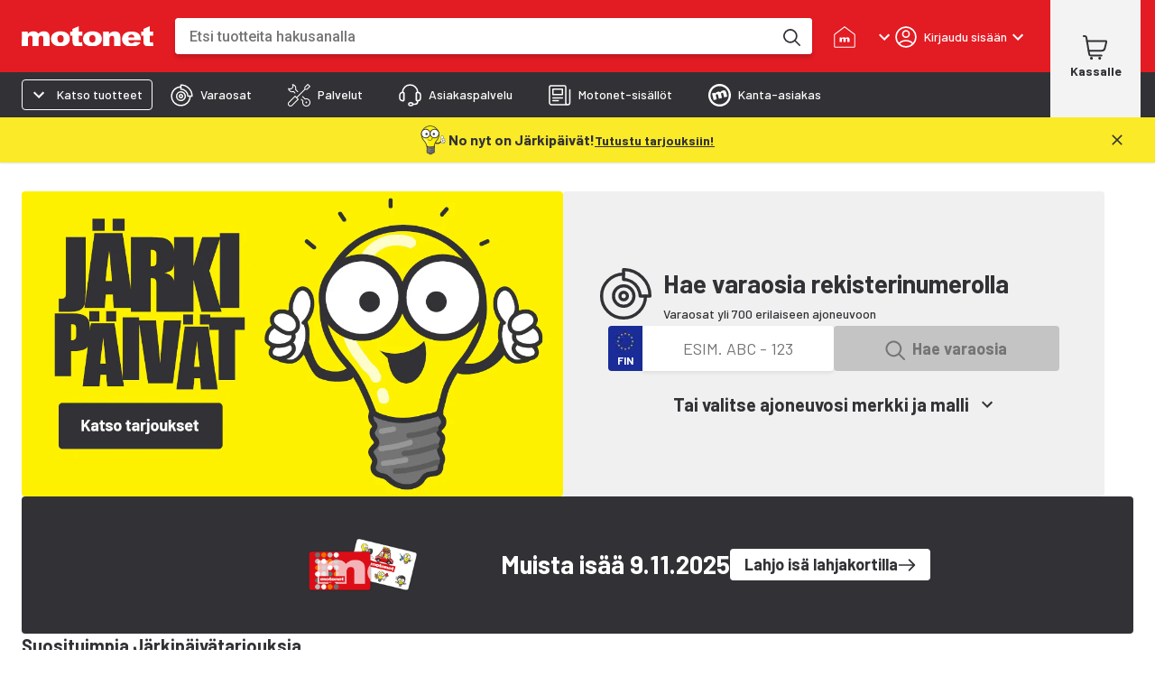

--- FILE ---
content_type: text/html; charset=utf-8
request_url: https://www.motonet.fi/
body_size: 49044
content:
<!DOCTYPE html><html lang="fi"><head><meta charSet="utf-8" data-next-head=""/><meta name="viewport" content="minimum-scale=1, initial-scale=1, width=device-width, shrink-to-fit=no, viewport-fit=cover" data-next-head=""/><script type="application/ld+json" data-next-head="">{"@context":"https://schema.org","@type":"WebSite","name":"Motonet","url":"https://www.motonet.fi"}</script><title data-next-head="">Autoilevan ihmisen tavaratalo | Motonet Oy</title><meta name="description" content="Autoilevan ihmisen tavaratalo" data-next-head=""/><meta property="og:title" data-next-head=""/><link rel="preload" href="https://cdn.broman.group/storefrontstaticassets/production/fi/74326/_next/static/media/motonet_logo.0fdf3045.svg" as="image" data-next-head=""/><link rel="preload" href="https://www.datocms-assets.com/76633/1714642694-jp-valkky.svg" as="image" data-next-head=""/><link rel="preload" href="https://www.datocms-assets.com/76633/1730123771-lahjakortti.svg" as="image" data-next-head=""/><link rel="preload" href="https://cdn.broman.group/storefrontstaticassets/production/fi/74326/_next/static/media/kantiskolikko_valkoinen.8d13f6c0.svg" as="image" data-next-head=""/><link rel="preload" href="https://www.datocms-assets.com/76633/1660202026-10-icon.svg" as="image" data-next-head=""/><link rel="preload" href="https://www.datocms-assets.com/76633/1720075041-pick-up_nega.svg" as="image" data-next-head=""/><link rel="preload" href="https://www.datocms-assets.com/76633/1660202079-prize-icon.svg" as="image" data-next-head=""/><link rel="preload" href="https://www.datocms-assets.com/76633/1720075040-omat-sivut_nega.svg" as="image" data-next-head=""/><meta name="emotion-insertion-point" content=""/><style data-emotion="mui-global 1fohs0q">html{-webkit-font-smoothing:antialiased;-moz-osx-font-smoothing:grayscale;box-sizing:border-box;-webkit-text-size-adjust:100%;}*,*::before,*::after{box-sizing:inherit;}strong,b{font-weight:700;}body{margin:0;color:#323236;font-size:16px;line-height:24px;font-weight:400;font-family:'Barlow','Barlow Fallback';background-color:#fff;}@media print{body{background-color:#fff;}}body::backdrop{background-color:#fff;}a{font-weight:700;-webkit-text-decoration:underline;text-decoration:underline;color:inherit;}h1{font-size:56px;line-height:66px;font-weight:800;font-family:'Barlow','Barlow Fallback';}h2{font-size:42px;line-height:52px;font-weight:800;font-family:'Barlow','Barlow Fallback';}h3{font-size:28px;line-height:32px;font-weight:700;font-family:'Barlow','Barlow Fallback';}h4{font-size:20px;line-height:26px;font-weight:700;font-family:'Barlow','Barlow Fallback';}h5{font-size:18px;line-height:24px;font-weight:700;font-family:'Barlow','Barlow Fallback';}h6{font-size:16px;line-height:20px;font-weight:700;font-family:'Barlow','Barlow Fallback';}p{font-size:16px;line-height:24px;font-weight:400;font-family:'Barlow','Barlow Fallback';}.dato-image-root>img{height:100%;}</style><style data-emotion="mui-global gx11an">.scrollbar-compensation{padding-right:var(--scrollbar-compensation);}input:is([type='button'], [type='submit'], [type='reset']),input[type='file']::file-selector-button,button{color:inherit;}</style><style data-emotion="mui-global 1w5blq1">:root{--alert-banner-height:0px;--page-layout-header-height:60px;--page-layout-navbar-height:60px;--page-layout-navbar-search-height:60px;}@media (min-width:600px){:root{--page-layout-navbar-height:50px;--page-layout-navbar-search-height:0px;}}@media (min-width:1024px){:root{--page-layout-header-height:80px;}}</style><style data-emotion="mui-global animation-c7515d">@-webkit-keyframes animation-c7515d{0%{opacity:1;}50%{opacity:0.4;}100%{opacity:1;}}@keyframes animation-c7515d{0%{opacity:1;}50%{opacity:0.4;}100%{opacity:1;}}</style><style data-emotion="mui-global iruf3u">:root{--alert-banner-height:50px;}</style><style data-emotion="mui-global 1prfaxn">@-webkit-keyframes mui-auto-fill{from{display:block;}}@keyframes mui-auto-fill{from{display:block;}}@-webkit-keyframes mui-auto-fill-cancel{from{display:block;}}@keyframes mui-auto-fill-cancel{from{display:block;}}</style><style data-emotion="mui-global 1p6maym">body{overflow:unset;padding-right:unset;--scrollbar-compensation:0px;}</style><style data-emotion="mui nhhfy7 484zo2 ctuh4c 1a91p0g 15sogpo bbllyj lvocsy og2pc7 1wkzfce 1n302ex 11vs8b6 f2in1t eldv1c uwdfk0 snm3d4 17tln1d ty8jgw 1jimio1 17ptfoq 1erzbd4 15vb3qu 1gsyhg4 1xhj18k 1fyyyrr 1pe9bfp 1i66fyz 173za8l 1gzo0vb mcrjwc h3i147 j7qwjs 1k6ris5 1l0c3gc 3l99kw 3nt6tu ec5tpj o0pshq ft5ln6 jcmubu 1lf2vjk h9r63z 2hn8xy jb0cl5 z7ksah w0fzrc 1qnwmlv q7mezt 1rwoosz sc9on5 iax09j fme9ik 1pfjvc0 bdqg6o gfjg19 1qhyjq6 thlkuj 1jc6clx epi6q3 1bv04aa 1j22yc1 1togdph 1pnmjtb zjuml4 rntpfg 1tfef i8yde5 jb8z7h 162tvoi 1ovwwuk 70qvj9 1isemmb 1sanzdl gkkre3 1r6u0z4 1q90l8t ty4krj e935ek 27usa6 yimh98 zul5vb 8ym6ct 18blmyu 1lhhfhl 12dnffs 14vmmri 1gso4re ndwfi0 93xuat fv3lde 6m5urs iox61o 15psej2 6dwwj4 bmxyzk 11zwkry jagj6x pde4bj 8aqvvs 1qqxxx1 186lzg2 82ptj8 nn6ujo 107rg6r sktbc7 r52rv3 ls1pus 1q72pji 7xhm9c c9t3y9 4m4cn1 2mha3o 4lj73x 5rvug0 17xkhzw r6po7u 93lwcm 4shzx2 dimipj 5qwrtv aae3xl 1xdhyk6 17da1ni 131r820 ghrgen 1klvwjp 19d48mz 1xwrg09 iadvu7 1lldbl8 h76uj 1dnzbhn hw58j1 4oqojd g6mj7x vpd7nr 16jdotk slredm 1x0d7oy 61hzk6 19999cy 19twzkr 14w2bk5 1e9dszv 1xyz1h zwaju5 6qydnf pwwbkn nm84gy ui4eg l53cst x17t3w 17if6wm 1rkdpy9 1t7qp8j 116tf35 18po3rg 1hkr2ta 1trw2ai 13fpcub 6c5plh 1kfqd3 1f1eoy1 4mhvr8 1vd546d 95djh3 581ngm 1ws0rm7 1gb3gv7 1sboh2n 4qbpip bxqhsv 1hm0c8b 1gp74pa 1naa0ij gi9pyy 1tc05an aiyefs wnfue5 bvcm70 1b8uc0m k008qs f8wb7g 1axkv70 abqyn 15830to 9vd5ud zqopa7 14pu95c 1vuiqit tzzsgc 6a0jsm 1gcznae s9uptr 1f3ydz3 1316mwv is9ip8 1wd3cqn 1yfb1gm fj7ae 1gmiiw5 340xcn">.mui-nhhfy7{background-color:#fff;color:#323236;-webkit-transition:box-shadow 300ms cubic-bezier(0.4, 0, 0.2, 1) 0ms;transition:box-shadow 300ms cubic-bezier(0.4, 0, 0.2, 1) 0ms;box-shadow:var(--Paper-shadow);background-image:var(--Paper-overlay);display:-webkit-box;display:-webkit-flex;display:-ms-flexbox;display:flex;-webkit-flex-direction:column;-ms-flex-direction:column;flex-direction:column;width:100%;box-sizing:border-box;-webkit-flex-shrink:0;-ms-flex-negative:0;flex-shrink:0;position:fixed;z-index:1100;top:0;left:auto;right:0;--AppBar-background:#e31b23;--AppBar-color:#fff;background-color:var(--AppBar-background);color:var(--AppBar-color);box-shadow:none;padding-right:0!important;}@media print{.mui-nhhfy7{position:absolute;}}.mui-484zo2{background-color:#e31b23;border:none;}.mui-ctuh4c{width:100%;margin-left:auto;box-sizing:border-box;margin-right:auto;padding-left:16px;padding-right:16px;display:-webkit-box;display:-webkit-flex;display:-ms-flexbox;display:flex;-webkit-align-items:center;-webkit-box-align:center;-ms-flex-align:center;align-items:center;position:relative;height:60px;}@media (min-width:600px){.mui-ctuh4c{padding-left:24px;padding-right:24px;}}@media (min-width:1280px){.mui-ctuh4c{max-width:1280px;}}@media (min-width:0px){.mui-ctuh4c{padding-right:8px;}}@media (min-width:600px){.mui-ctuh4c{padding-right:16px;}}@media (min-width: 1024px){.mui-ctuh4c{height:80px;}}@media (min-width:0px){.mui-1a91p0g{-webkit-flex:1;-ms-flex:1;flex:1;}}@media (min-width:600px){.mui-1a91p0g{margin-right:16px;-webkit-flex:0;-ms-flex:0;flex:0;}}@media (min-width:768px){.mui-1a91p0g{margin-right:24px;}}.mui-15sogpo{display:-webkit-box;display:-webkit-flex;display:-ms-flexbox;display:flex;}.mui-15sogpo:focus-visible{outline:2px solid black;outline-offset:2px;overflow:visible;z-index:9999;}.mui-bbllyj{position:relative;width:100px;height:44px;}@media (min-width: 320px){.mui-bbllyj{width:110px;}}@media (min-width: 340px){.mui-bbllyj{width:120px;}}@media (min-width: 360px){.mui-bbllyj{width:146px;}}@media (min-width:0px){.mui-lvocsy{display:none;-webkit-flex:0;-ms-flex:0;flex:0;}}@media (min-width:600px){.mui-lvocsy{display:-webkit-box;display:-webkit-flex;display:-ms-flexbox;display:flex;-webkit-flex:1;-ms-flex:1;flex:1;}}.mui-og2pc7{background-color:#fff;border-radius:0.25rem;overflow:hidden;-webkit-box-flex:1;-webkit-flex-grow:1;-ms-flex-positive:1;flex-grow:1;margin-left:16px;margin-right:16px;box-shadow:0px 4px 4px 0px #00000026;}.mui-og2pc7:focus-within{outline:2px solid white;outline-offset:2px;overflow:visible;z-index:9999;}.mui-og2pc7 form{display:-webkit-box;display:-webkit-flex;display:-ms-flexbox;display:flex;-webkit-box-pack:center;-ms-flex-pack:center;-webkit-justify-content:center;justify-content:center;}@media (min-width: 600px){.mui-og2pc7{margin-left:0;margin-right:8px;}}@media (min-width: 768px){.mui-og2pc7{margin-right:24px;}}.mui-1wkzfce{position:relative;height:100%;display:-webkit-box;display:-webkit-flex;display:-ms-flexbox;display:flex;-webkit-flex-direction:column;-ms-flex-direction:column;flex-direction:column;}.mui-1n302ex{display:-webkit-box;display:-webkit-flex;display:-ms-flexbox;display:flex;z-index:calc(1300 + 1);}.mui-1n302ex>div:first-of-type{-webkit-flex:1;-ms-flex:1;flex:1;}.mui-1n302ex>div:first-of-type>div{border-radius:0.25rem;height:44px;width:100px;}@media (min-width: 600px){.mui-1n302ex>div:first-of-type>div{height:40px;}}.mui-1n302ex input{padding:0 0 0 12px;margin:0;border:none;-webkit-transition:none;transition:none;min-width:0;font-size:16px;height:44px;font-weight:500;line-height:20px;}@media (min-width: 600px){.mui-1n302ex input{padding:0 0 0 16px;height:40px;}}.mui-11vs8b6{--Grid-columns:12;--Grid-columnSpacing:0px;--Grid-rowSpacing:0px;-webkit-flex-direction:row;-ms-flex-direction:row;flex-direction:row;min-width:0;box-sizing:border-box;display:-webkit-box;display:-webkit-flex;display:-ms-flexbox;display:flex;-webkit-box-flex-wrap:wrap;-webkit-flex-wrap:wrap;-ms-flex-wrap:wrap;flex-wrap:wrap;gap:var(--Grid-rowSpacing) var(--Grid-columnSpacing);width:100%;-webkit-align-items:center;-webkit-box-align:center;-ms-flex-align:center;align-items:center;border-top-left-radius:0.25rem;border-bottom-left-radius:0.25rem;}.mui-11vs8b6 >*{--Grid-parent-columns:12;}.mui-11vs8b6 >*{--Grid-parent-columnSpacing:0px;}.mui-11vs8b6 >*{--Grid-parent-rowSpacing:0px;}@media (max-width: 400px){.mui-11vs8b6{border-top-right-radius:0.25rem;border-bottom-right-radius:0.25rem;}}.mui-f2in1t{--Grid-columns:12;-webkit-flex-direction:row;-ms-flex-direction:row;flex-direction:row;min-width:0;box-sizing:border-box;display:-webkit-box;display:-webkit-flex;display:-ms-flexbox;display:flex;-webkit-box-flex-wrap:wrap;-webkit-flex-wrap:wrap;-ms-flex-wrap:wrap;flex-wrap:wrap;gap:var(--Grid-rowSpacing) var(--Grid-columnSpacing);width:100%;-webkit-box-flex:1;-webkit-flex-grow:1;-ms-flex-positive:1;flex-grow:1;background-color:#fff;margin:0px;}.mui-eldv1c{color:#fff;font-size:16px;line-height:1.4375em;font-weight:400;font-family:'Barlow','Barlow Fallback';padding:0;position:relative;border:0px solid;clip:rect(0 0 0 0);height:1px;margin:-1px;overflow:hidden;padding:0px;position:absolute;white-space:nowrap;width:1px;}.mui-eldv1c.Mui-focused{color:#e31b23;}.mui-eldv1c.Mui-disabled{color:rgba(0, 0, 0, 0.38);}.mui-eldv1c.Mui-error{color:#e44258;}.mui-uwdfk0{height:40px;-webkit-flex:1;-ms-flex:1;flex:1;border:none;background:transparent;padding:0px 0px 0px 20px;font-size:16px;font-weight:400;line-height:24px;font-family:'Roboto',sans-serif;}.mui-uwdfk0:focus{outline:none;}@media (min-width:600px){.mui-uwdfk0{margin:4px 0px 4px 0px;border:1px solid rgba(0, 0, 0, 0.12);border-radius:8px;border-radius:0.25rem;-webkit-transition:border-color linear 0.1s;transition:border-color linear 0.1s;z-index:9999;}.mui-uwdfk0:hover{border-color:rgba(0, 0, 0, 0.25);}}.mui-snm3d4{display:-webkit-inline-box;display:-webkit-inline-flex;display:-ms-inline-flexbox;display:inline-flex;-webkit-align-items:center;-webkit-box-align:center;-ms-flex-align:center;align-items:center;-webkit-box-pack:center;-ms-flex-pack:center;-webkit-justify-content:center;justify-content:center;position:relative;box-sizing:border-box;-webkit-tap-highlight-color:transparent;background-color:transparent;outline:0;border:0;margin:0;border-radius:0;padding:0;cursor:pointer;-webkit-user-select:none;-moz-user-select:none;-ms-user-select:none;user-select:none;vertical-align:middle;-moz-appearance:none;-webkit-appearance:none;-webkit-text-decoration:none;text-decoration:none;color:inherit;text-align:center;-webkit-flex:0 0 auto;-ms-flex:0 0 auto;flex:0 0 auto;font-size:1.5rem;padding:8px;border-radius:50%;color:rgba(0, 0, 0, 0.54);-webkit-transition:background-color 150ms cubic-bezier(0.4, 0, 0.2, 1) 0ms;transition:background-color 150ms cubic-bezier(0.4, 0, 0.2, 1) 0ms;--IconButton-hoverBg:rgba(0, 0, 0, 0.04);display:none;position:relative;-webkit-box-pack:center;-ms-flex-pack:center;-webkit-justify-content:center;justify-content:center;width:44px;border-radius:0;}.mui-snm3d4::-moz-focus-inner{border-style:none;}.mui-snm3d4.Mui-disabled{pointer-events:none;cursor:default;}@media print{.mui-snm3d4{-webkit-print-color-adjust:exact;color-adjust:exact;}}.mui-snm3d4:hover{background-color:var(--IconButton-hoverBg);}@media (hover: none){.mui-snm3d4:hover{background-color:transparent;}}.mui-snm3d4.Mui-disabled{background-color:transparent;color:rgba(0, 0, 0, 0.26);}.mui-snm3d4.MuiIconButton-loading{color:transparent;}.mui-snm3d4:focus-visible{outline:2px solid black;outline-offset:2px;overflow:visible;z-index:9999;}.mui-snm3d4:before{position:absolute;inset-block-start:50%;right:0;display:block;height:26px;content:'';border-inline-end:1px solid #c4c4c4;-webkit-transform:translateY(-50%);-moz-transform:translateY(-50%);-ms-transform:translateY(-50%);transform:translateY(-50%);}.mui-17tln1d{-webkit-user-select:none;-moz-user-select:none;-ms-user-select:none;user-select:none;width:1em;height:1em;display:inline-block;-webkit-flex-shrink:0;-ms-flex-negative:0;flex-shrink:0;-webkit-transition:fill 200ms cubic-bezier(0.4, 0, 0.2, 1) 0ms;transition:fill 200ms cubic-bezier(0.4, 0, 0.2, 1) 0ms;fill:currentColor;font-size:1.5rem;width:22px;height:22px;}.mui-ty8jgw{border:0px solid;clip:rect(0 0 0 0);height:1px;margin:-1px;overflow:hidden;padding:0px;position:absolute;white-space:nowrap;width:1px;}.mui-1jimio1{display:-webkit-box;display:-webkit-flex;display:-ms-flexbox;display:flex;-webkit-align-items:center;-webkit-box-align:center;-ms-flex-align:center;align-items:center;-webkit-box-pack:center;-ms-flex-pack:center;-webkit-justify-content:center;justify-content:center;background-color:#fff;height:44px;padding-right:4px;}@media (min-width: 600px){.mui-1jimio1{height:40px;}}.mui-17ptfoq{display:-webkit-inline-box;display:-webkit-inline-flex;display:-ms-inline-flexbox;display:inline-flex;-webkit-align-items:center;-webkit-box-align:center;-ms-flex-align:center;align-items:center;-webkit-box-pack:center;-ms-flex-pack:center;-webkit-justify-content:center;justify-content:center;position:relative;box-sizing:border-box;-webkit-tap-highlight-color:transparent;background-color:transparent;outline:0;border:0;margin:0;border-radius:0;padding:0;cursor:pointer;-webkit-user-select:none;-moz-user-select:none;-ms-user-select:none;user-select:none;vertical-align:middle;-moz-appearance:none;-webkit-appearance:none;-webkit-text-decoration:none;text-decoration:none;color:inherit;text-align:center;-webkit-flex:0 0 auto;-ms-flex:0 0 auto;flex:0 0 auto;font-size:1.5rem;padding:8px;border-radius:50%;color:rgba(0, 0, 0, 0.54);-webkit-transition:background-color 150ms cubic-bezier(0.4, 0, 0.2, 1) 0ms;transition:background-color 150ms cubic-bezier(0.4, 0, 0.2, 1) 0ms;--IconButton-hoverBg:rgba(0, 0, 0, 0.04);width:44px;height:44;border-radius:0;}.mui-17ptfoq::-moz-focus-inner{border-style:none;}.mui-17ptfoq.Mui-disabled{pointer-events:none;cursor:default;}@media print{.mui-17ptfoq{-webkit-print-color-adjust:exact;color-adjust:exact;}}.mui-17ptfoq:hover{background-color:var(--IconButton-hoverBg);}@media (hover: none){.mui-17ptfoq:hover{background-color:transparent;}}.mui-17ptfoq.Mui-disabled{background-color:transparent;color:rgba(0, 0, 0, 0.26);}.mui-17ptfoq.MuiIconButton-loading{color:transparent;}.mui-17ptfoq:focus-visible{outline:2px solid black;outline-offset:2px;overflow:visible;z-index:9999;}@media (min-width:600px){.mui-17ptfoq{width:40px;height:40px;}}.mui-1erzbd4{position:fixed;z-index:1300;right:0;bottom:0;top:0;left:0;visibility:hidden;}.mui-1erzbd4:has(> div.MuiBackdrop-root[style*="opacity: 0"]){pointer-events:none;}.mui-1erzbd4 .MuiPaper-root{min-width:100vw;border-radius:0;margin-top:0;}@media (max-width: 600px){.mui-1erzbd4 .MuiPaper-root{height:calc(100% - 180px);}}@media (min-width: 600px){.mui-1erzbd4 .MuiPaper-root{max-height:calc(100% - 180px);}}@media (min-width: 1024px){.mui-1erzbd4 .MuiPaper-root{min-width:735px;margin-top:8px;border-radius:0.25rem;box-shadow:0px 3px 5px -1px rgba(0,0,0,0.2),0px 6px 10px 0px rgba(0,0,0,0.14),0px 1px 18px 0px rgba(0,0,0,0.12);}}.mui-15vb3qu{position:fixed;display:-webkit-box;display:-webkit-flex;display:-ms-flexbox;display:flex;-webkit-align-items:center;-webkit-box-align:center;-ms-flex-align:center;align-items:center;-webkit-box-pack:center;-ms-flex-pack:center;-webkit-justify-content:center;justify-content:center;right:0;bottom:0;top:0;left:0;background-color:rgba(0, 0, 0, 0.5);-webkit-tap-highlight-color:transparent;background-color:transparent;background-color:transparent;}.mui-15vb3qu[style*="opacity: 0"]{pointer-events:none;}@media (min-width: 600px){.mui-15vb3qu{background-color:rgba(0,0,0,0.25);}}.mui-1gsyhg4{background-color:#fff;color:#323236;-webkit-transition:box-shadow 300ms cubic-bezier(0.4, 0, 0.2, 1) 0ms;transition:box-shadow 300ms cubic-bezier(0.4, 0, 0.2, 1) 0ms;border-radius:4px;box-shadow:var(--Paper-shadow);background-image:var(--Paper-overlay);position:absolute;overflow-y:auto;overflow-x:hidden;min-width:16px;min-height:16px;max-width:calc(100% - 32px);max-height:calc(100% - 32px);outline:0;}.mui-1xhj18k{display:-webkit-box;display:-webkit-flex;display:-ms-flexbox;display:flex;-webkit-flex-direction:row;-ms-flex-direction:row;flex-direction:row;}.mui-1fyyyrr{display:-webkit-box;display:-webkit-flex;display:-ms-flexbox;display:flex;-webkit-flex-direction:column;-ms-flex-direction:column;flex-direction:column;-webkit-flex-basis:50%;-ms-flex-preferred-size:50%;flex-basis:50%;-webkit-flex-shrink:0;-ms-flex-negative:0;flex-shrink:0;}@media (min-width:0px){.mui-1fyyyrr{display:none;}}@media (min-width:1024px){.mui-1fyyyrr{display:-webkit-box;display:-webkit-flex;display:-ms-flexbox;display:flex;}}.mui-1pe9bfp{display:block;background-color:rgba(50, 50, 54, 0.11);height:1.2em;-webkit-animation:animation-c7515d 2s ease-in-out 0.5s infinite;animation:animation-c7515d 2s ease-in-out 0.5s infinite;border-radius:4px;margin-left:24px;margin-right:24px;margin-top:16px;margin-bottom:8px;}.mui-1i66fyz{display:block;background-color:rgba(50, 50, 54, 0.11);height:1.2em;-webkit-animation:animation-c7515d 2s ease-in-out 0.5s infinite;animation:animation-c7515d 2s ease-in-out 0.5s infinite;border-radius:4px;margin-left:24px;margin-right:24px;margin-bottom:8px;}.mui-173za8l{--Grid-columns:12;--Grid-columnSpacing:0px;--Grid-rowSpacing:0px;-webkit-flex-direction:column;-ms-flex-direction:column;flex-direction:column;min-width:0;box-sizing:border-box;display:-webkit-box;display:-webkit-flex;display:-ms-flexbox;display:flex;-webkit-box-flex-wrap:wrap;-webkit-flex-wrap:wrap;-ms-flex-wrap:wrap;flex-wrap:wrap;gap:var(--Grid-rowSpacing) var(--Grid-columnSpacing);width:100%;}.mui-173za8l >*{--Grid-parent-columns:12;}.mui-173za8l >*{--Grid-parent-columnSpacing:0px;}.mui-173za8l >*{--Grid-parent-rowSpacing:0px;}.mui-1gzo0vb{min-width:0;box-sizing:border-box;border-bottom:1px solid #f0f0f0;}.mui-mcrjwc{display:block;background-color:rgba(50, 50, 54, 0.11);height:1.2em;-webkit-animation:animation-c7515d 2s ease-in-out 0.5s infinite;animation:animation-c7515d 2s ease-in-out 0.5s infinite;border-radius:4px;margin:16px;}.mui-h3i147{--Grid-columns:12;--Grid-columnSpacing:0px;--Grid-rowSpacing:0px;-webkit-flex-direction:row;-ms-flex-direction:row;flex-direction:row;min-width:0;box-sizing:border-box;display:-webkit-box;display:-webkit-flex;display:-ms-flexbox;display:flex;-webkit-box-flex-wrap:wrap;-webkit-flex-wrap:wrap;-ms-flex-wrap:wrap;flex-wrap:wrap;gap:var(--Grid-rowSpacing) var(--Grid-columnSpacing);width:100%;}.mui-h3i147 >*{--Grid-parent-columns:12;}.mui-h3i147 >*{--Grid-parent-columnSpacing:0px;}.mui-h3i147 >*{--Grid-parent-rowSpacing:0px;}.mui-j7qwjs{display:-webkit-box;display:-webkit-flex;display:-ms-flexbox;display:flex;-webkit-flex-direction:column;-ms-flex-direction:column;flex-direction:column;}.mui-1k6ris5{display:block;background-color:rgba(50, 50, 54, 0.11);height:1.2em;-webkit-animation:animation-c7515d 2s ease-in-out 0.5s infinite;animation:animation-c7515d 2s ease-in-out 0.5s infinite;border-radius:4px;margin-left:16px;margin-right:16px;margin-top:4px;}.mui-1l0c3gc{display:-webkit-box;display:-webkit-flex;display:-ms-flexbox;display:flex;-webkit-align-items:center;-webkit-box-align:center;-ms-flex-align:center;align-items:center;}@media (min-width:0px){.mui-1l0c3gc{-webkit-column-gap:0px;column-gap:0px;margin-right:0px;}}@media (min-width:600px){.mui-1l0c3gc{-webkit-column-gap:8px;column-gap:8px;margin-right:8px;}}@media (min-width:768px){.mui-1l0c3gc{-webkit-column-gap:24px;column-gap:24px;margin-right:24px;}}@media (min-width:768px){.mui-3l99kw{display:none;}}.mui-3nt6tu{display:-webkit-inline-box;display:-webkit-inline-flex;display:-ms-inline-flexbox;display:inline-flex;-webkit-align-items:center;-webkit-box-align:center;-ms-flex-align:center;align-items:center;-webkit-box-pack:center;-ms-flex-pack:center;-webkit-justify-content:center;justify-content:center;position:relative;box-sizing:border-box;-webkit-tap-highlight-color:transparent;background-color:transparent;outline:0;border:0;margin:0;border-radius:0;padding:0;cursor:pointer;-webkit-user-select:none;-moz-user-select:none;-ms-user-select:none;user-select:none;vertical-align:middle;-moz-appearance:none;-webkit-appearance:none;-webkit-text-decoration:none;text-decoration:none;color:inherit;font-family:'Barlow','Barlow Fallback';font-weight:500;font-size:0.875rem;line-height:1.75;text-transform:uppercase;min-width:64px;padding:6px 16px;border:0;border-radius:4px;-webkit-transition:background-color 250ms cubic-bezier(0.4, 0, 0.2, 1) 0ms,box-shadow 250ms cubic-bezier(0.4, 0, 0.2, 1) 0ms,border-color 250ms cubic-bezier(0.4, 0, 0.2, 1) 0ms,color 250ms cubic-bezier(0.4, 0, 0.2, 1) 0ms;transition:background-color 250ms cubic-bezier(0.4, 0, 0.2, 1) 0ms,box-shadow 250ms cubic-bezier(0.4, 0, 0.2, 1) 0ms,border-color 250ms cubic-bezier(0.4, 0, 0.2, 1) 0ms,color 250ms cubic-bezier(0.4, 0, 0.2, 1) 0ms;padding:6px 8px;color:var(--variant-textColor);background-color:var(--variant-textBg);--variant-textColor:#e31b23;--variant-outlinedColor:#e31b23;--variant-outlinedBorder:rgba(227, 27, 35, 0.5);--variant-containedColor:#fff;--variant-containedBg:#e31b23;-webkit-transition:background-color 250ms cubic-bezier(0.4, 0, 0.2, 1) 0ms,box-shadow 250ms cubic-bezier(0.4, 0, 0.2, 1) 0ms,border-color 250ms cubic-bezier(0.4, 0, 0.2, 1) 0ms;transition:background-color 250ms cubic-bezier(0.4, 0, 0.2, 1) 0ms,box-shadow 250ms cubic-bezier(0.4, 0, 0.2, 1) 0ms,border-color 250ms cubic-bezier(0.4, 0, 0.2, 1) 0ms;font-family:'Barlow','Barlow Fallback';font-size:12px;line-height:16px;font-weight:500;position:relative;border-radius:0.25rem;text-transform:none;-webkit-transition:background-color 150ms ease-in;transition:background-color 150ms ease-in;box-shadow:none;color:inherit;padding:6px 16px;background-color:inherit;border-radius:0;width:auto;min-width:auto;padding:0;white-space:nowrap;text-align:center;}.mui-3nt6tu::-moz-focus-inner{border-style:none;}.mui-3nt6tu.Mui-disabled{pointer-events:none;cursor:default;}@media print{.mui-3nt6tu{-webkit-print-color-adjust:exact;color-adjust:exact;}}.mui-3nt6tu:hover{-webkit-text-decoration:none;text-decoration:none;}.mui-3nt6tu.Mui-disabled{color:rgba(0, 0, 0, 0.26);}@media (hover: hover){.mui-3nt6tu:hover{--variant-containedBg:rgb(158, 18, 24);--variant-textBg:rgba(227, 27, 35, 0.04);--variant-outlinedBorder:#e31b23;--variant-outlinedBg:rgba(227, 27, 35, 0.04);}}.mui-3nt6tu.MuiButton-loading{color:transparent;}.mui-3nt6tu:hover{box-shadow:none;}.mui-3nt6tu:hover{background-color:inherit;}.mui-3nt6tu:focus{background-color:inherit;}.mui-3nt6tu:disabled{color:rgba(50, 50, 54, 0.38);}.mui-3nt6tu,.mui-3nt6tu>span{display:-webkit-box;display:-webkit-flex;display:-ms-flexbox;display:flex;-webkit-flex-direction:column;-ms-flex-direction:column;flex-direction:column;row-gap:4px;}.mui-3nt6tu:focus-visible{outline:2px solid black;outline-offset:2px;overflow:visible;z-index:9999;}.mui-ec5tpj{width:100%;display:inherit;-webkit-align-items:inherit;-webkit-box-align:inherit;-ms-flex-align:inherit;align-items:inherit;-webkit-box-pack:inherit;-ms-flex-pack:inherit;-webkit-justify-content:inherit;justify-content:inherit;visibility:visible;}.mui-o0pshq{display:-webkit-box;display:-webkit-flex;display:-ms-flexbox;display:flex;-webkit-align-items:center;-webkit-box-align:center;-ms-flex-align:center;align-items:center;-webkit-box-pack:center;-ms-flex-pack:center;-webkit-justify-content:center;justify-content:center;cursor:pointer;width:60px;min-height:24px;}.mui-ft5ln6{position:relative;display:-webkit-inline-box;display:-webkit-inline-flex;display:-ms-inline-flexbox;display:inline-flex;vertical-align:middle;-webkit-flex-shrink:0;-ms-flex-negative:0;flex-shrink:0;color:#fff;}.mui-ft5ln6 .MuiBadge-badge{padding:0;font-size:12px;font-weight:500;line-height:16px;box-shadow:0px 4px 4px 0px #00000026;border-radius:100%;}@media (max-width: 600px){.mui-ft5ln6 .MuiBadge-badge{top:4px;left:6px;}}@media (min-width: 1024px){.mui-ft5ln6 .MuiBadge-badge{padding:0;font-size:14px;font-weight:700;line-height:18px;}}.mui-ft5ln6.dot .MuiBadge-badge{background-color:#fff;width:8px;height:8px;top:0;left:12px;}@media (min-width: 600px){.mui-ft5ln6.dot .MuiBadge-badge{display:none;}}.mui-ft5ln6.small .MuiBadge-badge{width:20px;height:20px;}@media (min-width: 1024px){.mui-ft5ln6.small .MuiBadge-badge{width:24px;height:24px;}}.mui-ft5ln6.medium .MuiBadge-badge{width:24px;height:24px;}@media (max-width: 600px){.mui-ft5ln6.medium .MuiBadge-badge{width:20px;height:20px;}}@media (min-width: 1024px){.mui-ft5ln6.medium .MuiBadge-badge{width:28px;height:28px;}}.mui-ft5ln6.large .MuiBadge-badge{width:28px;height:28px;}@media (min-width: 1024px){.mui-ft5ln6.large .MuiBadge-badge{width:35px;height:35px;}}.mui-jcmubu{display:-webkit-box;display:-webkit-flex;display:-ms-flexbox;display:flex;-webkit-flex-direction:row;-ms-flex-direction:row;flex-direction:row;-webkit-box-flex-wrap:wrap;-webkit-flex-wrap:wrap;-ms-flex-wrap:wrap;flex-wrap:wrap;-webkit-box-pack:center;-ms-flex-pack:center;-webkit-justify-content:center;justify-content:center;-webkit-align-content:center;-ms-flex-line-pack:center;align-content:center;-webkit-align-items:center;-webkit-box-align:center;-ms-flex-align:center;align-items:center;position:absolute;box-sizing:border-box;font-family:'Barlow','Barlow Fallback';font-weight:500;font-size:0.75rem;min-width:20px;line-height:1;padding:0 6px;height:20px;border-radius:10px;z-index:1;-webkit-transition:-webkit-transform 225ms cubic-bezier(0.4, 0, 0.2, 1) 0ms;transition:transform 225ms cubic-bezier(0.4, 0, 0.2, 1) 0ms;background-color:#2e7d32;color:#ffffff;border-radius:4px;height:8px;min-width:8px;padding:0;top:0;right:0;-webkit-transform:scale(1) translate(50%, -50%);-moz-transform:scale(1) translate(50%, -50%);-ms-transform:scale(1) translate(50%, -50%);transform:scale(1) translate(50%, -50%);transform-origin:100% 0%;}.mui-jcmubu.MuiBadge-invisible{-webkit-transform:scale(0) translate(50%, -50%);-moz-transform:scale(0) translate(50%, -50%);-ms-transform:scale(0) translate(50%, -50%);transform:scale(0) translate(50%, -50%);}.mui-1lf2vjk{width:60px;text-align:center;overflow:hidden;white-space:nowrap;text-overflow:ellipsis;line-height:16px;}@media (min-width:0px){.mui-h9r63z{display:none;}}@media (min-width:768px){.mui-h9r63z{display:block;}}.mui-2hn8xy{display:-webkit-inline-box;display:-webkit-inline-flex;display:-ms-inline-flexbox;display:inline-flex;-webkit-align-items:center;-webkit-box-align:center;-ms-flex-align:center;align-items:center;-webkit-box-pack:center;-ms-flex-pack:center;-webkit-justify-content:center;justify-content:center;position:relative;box-sizing:border-box;-webkit-tap-highlight-color:transparent;background-color:transparent;outline:0;border:0;margin:0;border-radius:0;padding:0;cursor:pointer;-webkit-user-select:none;-moz-user-select:none;-ms-user-select:none;user-select:none;vertical-align:middle;-moz-appearance:none;-webkit-appearance:none;-webkit-text-decoration:none;text-decoration:none;color:inherit;font-family:'Barlow','Barlow Fallback';font-weight:500;font-size:0.875rem;line-height:1.75;text-transform:uppercase;min-width:64px;padding:6px 16px;border:0;border-radius:4px;-webkit-transition:background-color 250ms cubic-bezier(0.4, 0, 0.2, 1) 0ms,box-shadow 250ms cubic-bezier(0.4, 0, 0.2, 1) 0ms,border-color 250ms cubic-bezier(0.4, 0, 0.2, 1) 0ms,color 250ms cubic-bezier(0.4, 0, 0.2, 1) 0ms;transition:background-color 250ms cubic-bezier(0.4, 0, 0.2, 1) 0ms,box-shadow 250ms cubic-bezier(0.4, 0, 0.2, 1) 0ms,border-color 250ms cubic-bezier(0.4, 0, 0.2, 1) 0ms,color 250ms cubic-bezier(0.4, 0, 0.2, 1) 0ms;padding:6px 8px;color:var(--variant-textColor);background-color:var(--variant-textBg);--variant-textColor:#e31b23;--variant-outlinedColor:#e31b23;--variant-outlinedBorder:rgba(227, 27, 35, 0.5);--variant-containedColor:#fff;--variant-containedBg:#e31b23;-webkit-transition:background-color 250ms cubic-bezier(0.4, 0, 0.2, 1) 0ms,box-shadow 250ms cubic-bezier(0.4, 0, 0.2, 1) 0ms,border-color 250ms cubic-bezier(0.4, 0, 0.2, 1) 0ms;transition:background-color 250ms cubic-bezier(0.4, 0, 0.2, 1) 0ms,box-shadow 250ms cubic-bezier(0.4, 0, 0.2, 1) 0ms,border-color 250ms cubic-bezier(0.4, 0, 0.2, 1) 0ms;position:relative;border-radius:0.25rem;text-transform:none;-webkit-transition:background-color 150ms ease-in;transition:background-color 150ms ease-in;box-shadow:none;color:inherit;padding:6px 16px;background-color:inherit;border-radius:0;width:auto;min-width:auto;padding:0;}.mui-2hn8xy::-moz-focus-inner{border-style:none;}.mui-2hn8xy.Mui-disabled{pointer-events:none;cursor:default;}@media print{.mui-2hn8xy{-webkit-print-color-adjust:exact;color-adjust:exact;}}.mui-2hn8xy:hover{-webkit-text-decoration:none;text-decoration:none;}.mui-2hn8xy.Mui-disabled{color:rgba(0, 0, 0, 0.26);}@media (hover: hover){.mui-2hn8xy:hover{--variant-containedBg:rgb(158, 18, 24);--variant-textBg:rgba(227, 27, 35, 0.04);--variant-outlinedBorder:#e31b23;--variant-outlinedBg:rgba(227, 27, 35, 0.04);}}.mui-2hn8xy.MuiButton-loading{color:transparent;}.mui-2hn8xy:hover{box-shadow:none;}.mui-2hn8xy:hover{background-color:inherit;}.mui-2hn8xy:focus{background-color:inherit;}.mui-2hn8xy:disabled{color:rgba(50, 50, 54, 0.38);}.mui-2hn8xy:focus-visible{outline:2px solid black;outline-offset:2px;overflow:visible;z-index:9999;}.mui-jb0cl5{position:relative;display:-webkit-inline-box;display:-webkit-inline-flex;display:-ms-inline-flexbox;display:inline-flex;vertical-align:middle;-webkit-flex-shrink:0;-ms-flex-negative:0;flex-shrink:0;margin-right:6px;padding-right:6px;color:#fff;}.mui-jb0cl5 .MuiBadge-badge{padding:0;font-size:12px;font-weight:500;line-height:16px;box-shadow:0px 4px 4px 0px #00000026;border-radius:100%;}@media (max-width: 600px){.mui-jb0cl5 .MuiBadge-badge{top:4px;left:6px;}}@media (min-width: 1024px){.mui-jb0cl5 .MuiBadge-badge{padding:0;font-size:14px;font-weight:700;line-height:18px;}}.mui-jb0cl5.dot .MuiBadge-badge{background-color:#fff;width:8px;height:8px;top:0;left:12px;}@media (min-width: 600px){.mui-jb0cl5.dot .MuiBadge-badge{display:none;}}.mui-jb0cl5.small .MuiBadge-badge{width:20px;height:20px;}@media (min-width: 1024px){.mui-jb0cl5.small .MuiBadge-badge{width:24px;height:24px;}}.mui-jb0cl5.medium .MuiBadge-badge{width:24px;height:24px;}@media (max-width: 600px){.mui-jb0cl5.medium .MuiBadge-badge{width:20px;height:20px;}}@media (min-width: 1024px){.mui-jb0cl5.medium .MuiBadge-badge{width:28px;height:28px;}}.mui-jb0cl5.large .MuiBadge-badge{width:28px;height:28px;}@media (min-width: 1024px){.mui-jb0cl5.large .MuiBadge-badge{width:35px;height:35px;}}.mui-z7ksah{display:-webkit-box;display:-webkit-flex;display:-ms-flexbox;display:flex;-webkit-align-items:center;-webkit-box-align:center;-ms-flex-align:center;align-items:center;-webkit-box-pack:center;-ms-flex-pack:center;-webkit-justify-content:center;justify-content:center;}.mui-w0fzrc{padding-left:8px;text-wrap:noWrap;}.mui-1qnwmlv{margin:0;font-family:'Barlow','Barlow Fallback';font-size:14px;line-height:20px;font-weight:500;}.mui-q7mezt{-webkit-user-select:none;-moz-user-select:none;-ms-user-select:none;user-select:none;width:1em;height:1em;display:inline-block;-webkit-flex-shrink:0;-ms-flex-negative:0;flex-shrink:0;-webkit-transition:fill 200ms cubic-bezier(0.4, 0, 0.2, 1) 0ms;transition:fill 200ms cubic-bezier(0.4, 0, 0.2, 1) 0ms;fill:currentColor;font-size:1.5rem;}.mui-1rwoosz{position:fixed;display:-webkit-box;display:-webkit-flex;display:-ms-flexbox;display:flex;-webkit-align-items:center;-webkit-box-align:center;-ms-flex-align:center;align-items:center;-webkit-box-pack:center;-ms-flex-pack:center;-webkit-justify-content:center;justify-content:center;right:0;bottom:0;top:0;left:0;background-color:rgba(0, 0, 0, 0.5);-webkit-tap-highlight-color:transparent;background-color:rgba(0,0,0,0.25);z-index:1350;}.mui-1rwoosz[style*="opacity: 0"]{pointer-events:none;}.mui-sc9on5{margin:0;font-family:'Barlow','Barlow Fallback';font-size:12px;line-height:16px;font-weight:500;color:#fff;}.mui-iax09j{margin:0;font-family:'Barlow','Barlow Fallback';font-size:14px;line-height:20px;font-weight:500;white-space:nowrap;}.mui-fme9ik{--Grid-columns:12;--Grid-columnSpacing:0px;--Grid-rowSpacing:0px;-webkit-flex-direction:row;-ms-flex-direction:row;flex-direction:row;min-width:0;box-sizing:border-box;display:-webkit-box;display:-webkit-flex;display:-ms-flexbox;display:flex;-webkit-box-flex-wrap:wrap;-webkit-flex-wrap:wrap;-ms-flex-wrap:wrap;flex-wrap:wrap;gap:var(--Grid-rowSpacing) var(--Grid-columnSpacing);width:100%;height:100%;width:unset;-webkit-align-items:center;-webkit-box-align:center;-ms-flex-align:center;align-items:center;}.mui-fme9ik >*{--Grid-parent-columns:12;}.mui-fme9ik >*{--Grid-parent-columnSpacing:0px;}.mui-fme9ik >*{--Grid-parent-rowSpacing:0px;}.mui-1pfjvc0{display:-webkit-box;display:-webkit-flex;display:-ms-flexbox;display:flex;-webkit-flex-direction:row;-ms-flex-direction:row;flex-direction:row;-webkit-box-flex-wrap:wrap;-webkit-flex-wrap:wrap;-ms-flex-wrap:wrap;flex-wrap:wrap;-webkit-box-pack:center;-ms-flex-pack:center;-webkit-justify-content:center;justify-content:center;-webkit-align-content:center;-ms-flex-line-pack:center;align-content:center;-webkit-align-items:center;-webkit-box-align:center;-ms-flex-align:center;align-items:center;position:absolute;box-sizing:border-box;font-family:'Barlow','Barlow Fallback';font-weight:500;font-size:0.75rem;min-width:20px;line-height:1;padding:0 6px;height:20px;border-radius:10px;z-index:1;-webkit-transition:-webkit-transform 225ms cubic-bezier(0.4, 0, 0.2, 1) 0ms;transition:transform 225ms cubic-bezier(0.4, 0, 0.2, 1) 0ms;background-color:#2e7d32;color:#ffffff;border-radius:4px;height:8px;min-width:8px;padding:0;top:0;right:0;-webkit-transform:scale(1) translate(50%, -50%);-moz-transform:scale(1) translate(50%, -50%);-ms-transform:scale(1) translate(50%, -50%);transform:scale(1) translate(50%, -50%);transform-origin:100% 0%;-webkit-transition:-webkit-transform 195ms cubic-bezier(0.4, 0, 0.2, 1) 0ms;transition:transform 195ms cubic-bezier(0.4, 0, 0.2, 1) 0ms;}.mui-1pfjvc0.MuiBadge-invisible{-webkit-transform:scale(0) translate(50%, -50%);-moz-transform:scale(0) translate(50%, -50%);-ms-transform:scale(0) translate(50%, -50%);transform:scale(0) translate(50%, -50%);}.mui-bdqg6o{position:relative;height:100%;width:56px;-webkit-flex-shrink:0;-ms-flex-negative:0;flex-shrink:0;}@media (min-width:0px){.mui-bdqg6o{display:none;}}@media (min-width:768px){.mui-bdqg6o{display:block;}}.mui-bdqg6o.hidden{display:none;}@media (min-width: 1024px){.mui-bdqg6o{width:100px;}}.mui-gfjg19{position:absolute;top:0;left:0;width:100%;height:100%;color:#323236;background:#f3f3f3;}@media (min-width: 1024px){.mui-gfjg19{height:calc(100% + 50px);}}.mui-gfjg19 .RSFCartButton-link:hover{background-color:inherit;}.mui-1qhyjq6{display:-webkit-box;display:-webkit-flex;display:-ms-flexbox;display:flex;-webkit-flex-direction:column;-ms-flex-direction:column;flex-direction:column;-webkit-box-pack:center;-ms-flex-pack:center;-webkit-justify-content:center;justify-content:center;-webkit-align-items:center;-webkit-box-align:center;-ms-flex-align:center;align-items:center;height:100%;width:100%;cursor:pointer;}.mui-thlkuj{display:-webkit-inline-box;display:-webkit-inline-flex;display:-ms-inline-flexbox;display:inline-flex;-webkit-align-items:center;-webkit-box-align:center;-ms-flex-align:center;align-items:center;-webkit-box-pack:center;-ms-flex-pack:center;-webkit-justify-content:center;justify-content:center;position:relative;box-sizing:border-box;-webkit-tap-highlight-color:transparent;background-color:transparent;outline:0;border:0;margin:0;border-radius:0;padding:0;cursor:pointer;-webkit-user-select:none;-moz-user-select:none;-ms-user-select:none;user-select:none;vertical-align:middle;-moz-appearance:none;-webkit-appearance:none;-webkit-text-decoration:none;text-decoration:none;color:inherit;font-family:'Barlow','Barlow Fallback';font-weight:500;font-size:0.875rem;line-height:1.75;text-transform:uppercase;min-width:64px;padding:6px 16px;border:0;border-radius:4px;-webkit-transition:background-color 250ms cubic-bezier(0.4, 0, 0.2, 1) 0ms,box-shadow 250ms cubic-bezier(0.4, 0, 0.2, 1) 0ms,border-color 250ms cubic-bezier(0.4, 0, 0.2, 1) 0ms,color 250ms cubic-bezier(0.4, 0, 0.2, 1) 0ms;transition:background-color 250ms cubic-bezier(0.4, 0, 0.2, 1) 0ms,box-shadow 250ms cubic-bezier(0.4, 0, 0.2, 1) 0ms,border-color 250ms cubic-bezier(0.4, 0, 0.2, 1) 0ms,color 250ms cubic-bezier(0.4, 0, 0.2, 1) 0ms;padding:6px 8px;color:var(--variant-textColor);background-color:var(--variant-textBg);--variant-textColor:#e31b23;--variant-outlinedColor:#e31b23;--variant-outlinedBorder:rgba(227, 27, 35, 0.5);--variant-containedColor:#fff;--variant-containedBg:#e31b23;-webkit-transition:background-color 250ms cubic-bezier(0.4, 0, 0.2, 1) 0ms,box-shadow 250ms cubic-bezier(0.4, 0, 0.2, 1) 0ms,border-color 250ms cubic-bezier(0.4, 0, 0.2, 1) 0ms;transition:background-color 250ms cubic-bezier(0.4, 0, 0.2, 1) 0ms,box-shadow 250ms cubic-bezier(0.4, 0, 0.2, 1) 0ms,border-color 250ms cubic-bezier(0.4, 0, 0.2, 1) 0ms;position:relative;border-radius:0.25rem;text-transform:none;-webkit-transition:background-color 150ms ease-in;transition:background-color 150ms ease-in;box-shadow:none;color:inherit;padding:6px 16px;background-color:inherit;display:block;padding:0;border-radius:0;}.mui-thlkuj::-moz-focus-inner{border-style:none;}.mui-thlkuj.Mui-disabled{pointer-events:none;cursor:default;}@media print{.mui-thlkuj{-webkit-print-color-adjust:exact;color-adjust:exact;}}.mui-thlkuj:hover{-webkit-text-decoration:none;text-decoration:none;}.mui-thlkuj.Mui-disabled{color:rgba(0, 0, 0, 0.26);}@media (hover: hover){.mui-thlkuj:hover{--variant-containedBg:rgb(158, 18, 24);--variant-textBg:rgba(227, 27, 35, 0.04);--variant-outlinedBorder:#e31b23;--variant-outlinedBg:rgba(227, 27, 35, 0.04);}}.mui-thlkuj.MuiButton-loading{color:transparent;}.mui-thlkuj:hover{box-shadow:none;}.mui-thlkuj:hover{background-color:inherit;}.mui-thlkuj:focus{background-color:inherit;}.mui-thlkuj:disabled{color:rgba(50, 50, 54, 0.38);}.mui-thlkuj:focus-visible{outline:2px solid black;outline-offset:2px;overflow:visible;z-index:9999;}@media (min-width:0px){.mui-1jc6clx{display:none;}}@media (min-width:1024px){.mui-1jc6clx{display:block;}}.mui-epi6q3{margin:0;font-family:'Barlow','Barlow Fallback';font-size:14px;line-height:18px;font-weight:700;}.mui-1bv04aa{background-color:#323236;}.mui-1j22yc1{width:100%;margin-left:auto;box-sizing:border-box;margin-right:auto;display:-webkit-box;display:-webkit-flex;display:-ms-flexbox;display:flex;height:60px;-webkit-align-items:center;-webkit-box-align:center;-ms-flex-align:center;align-items:center;}@media (min-width:1280px){.mui-1j22yc1{max-width:1280px;}}.mui-1j22yc1 .MuiTab-root{text-transform:none;opacity:1;min-width:0;padding-left:8px;padding-right:8px;}.mui-1j22yc1 .MuiTab-root:first-of-type{padding-left:8px;}.mui-1j22yc1 .MuiTab-root:last-of-type{padding-right:8px;}.mui-1j22yc1 .MuiTab-root.Mui-selected{color:#fff;}.mui-1j22yc1 .MuiTab-root.Mui-selected .MuiTypography-root{position:relative;font-weight:700;}.mui-1j22yc1 .MuiTab-root.Mui-selected .MuiTypography-root:after{content:'';position:absolute;bottom:-3px;left:0;right:0;border-bottom:2px solid #e31b23;}.mui-1j22yc1 .MuiTabs-indicator{display:none;}.mui-1j22yc1 .MuiTabs-root .MuiButtonBase-root{height:44px;}.mui-1j22yc1 .MuiTabs-root .MuiButtonBase-root .MuiSvgIcon-root{background-color:#3f3e46;border-radius:50%;}@media (min-width:600px){.mui-1j22yc1{height:50px;}.mui-1j22yc1 .MuiTab-root{padding-left:12px;padding-right:12px;}.mui-1j22yc1 .MuiTab-root:first-of-type{padding-left:24px;}.mui-1j22yc1 .MuiTab-root:last-of-type{padding-right:24px;}}@media (min-width:1024px){.mui-1j22yc1{padding-left:24px;padding-right:124px;}.mui-1j22yc1 .MuiTab-root{padding-left:20px;padding-right:20px;}.mui-1j22yc1 .MuiTab-root:first-of-type{padding-left:20px;}.mui-1j22yc1 .MuiTab-root:last-of-type{padding-right:20px;}}.mui-1togdph{display:-webkit-inline-box;display:-webkit-inline-flex;display:-ms-inline-flexbox;display:inline-flex;-webkit-align-items:center;-webkit-box-align:center;-ms-flex-align:center;align-items:center;-webkit-box-pack:center;-ms-flex-pack:center;-webkit-justify-content:center;justify-content:center;position:relative;box-sizing:border-box;-webkit-tap-highlight-color:transparent;background-color:transparent;outline:0;border:0;margin:0;border-radius:0;padding:0;cursor:pointer;-webkit-user-select:none;-moz-user-select:none;-ms-user-select:none;user-select:none;vertical-align:middle;-moz-appearance:none;-webkit-appearance:none;-webkit-text-decoration:none;text-decoration:none;color:inherit;font-family:'Barlow','Barlow Fallback';font-weight:500;font-size:0.875rem;line-height:1.75;text-transform:uppercase;min-width:64px;padding:6px 16px;border:0;border-radius:4px;-webkit-transition:background-color 250ms cubic-bezier(0.4, 0, 0.2, 1) 0ms,box-shadow 250ms cubic-bezier(0.4, 0, 0.2, 1) 0ms,border-color 250ms cubic-bezier(0.4, 0, 0.2, 1) 0ms,color 250ms cubic-bezier(0.4, 0, 0.2, 1) 0ms;transition:background-color 250ms cubic-bezier(0.4, 0, 0.2, 1) 0ms,box-shadow 250ms cubic-bezier(0.4, 0, 0.2, 1) 0ms,border-color 250ms cubic-bezier(0.4, 0, 0.2, 1) 0ms,color 250ms cubic-bezier(0.4, 0, 0.2, 1) 0ms;padding:6px 8px;color:var(--variant-textColor);background-color:var(--variant-textBg);--variant-textColor:#e31b23;--variant-outlinedColor:#e31b23;--variant-outlinedBorder:rgba(227, 27, 35, 0.5);--variant-containedColor:#fff;--variant-containedBg:#e31b23;padding:4px 5px;font-size:0.8125rem;-webkit-transition:background-color 250ms cubic-bezier(0.4, 0, 0.2, 1) 0ms,box-shadow 250ms cubic-bezier(0.4, 0, 0.2, 1) 0ms,border-color 250ms cubic-bezier(0.4, 0, 0.2, 1) 0ms;transition:background-color 250ms cubic-bezier(0.4, 0, 0.2, 1) 0ms,box-shadow 250ms cubic-bezier(0.4, 0, 0.2, 1) 0ms,border-color 250ms cubic-bezier(0.4, 0, 0.2, 1) 0ms;position:relative;border-radius:0.25rem;text-transform:none;-webkit-transition:background-color 150ms ease-in;transition:background-color 150ms ease-in;box-shadow:none;color:inherit;padding:4px 10px;background-color:inherit;margin:auto 8px;-webkit-flex-shrink:0;-ms-flex-negative:0;flex-shrink:0;height:44px;border:none;}.mui-1togdph::-moz-focus-inner{border-style:none;}.mui-1togdph.Mui-disabled{pointer-events:none;cursor:default;}@media print{.mui-1togdph{-webkit-print-color-adjust:exact;color-adjust:exact;}}.mui-1togdph:hover{-webkit-text-decoration:none;text-decoration:none;}.mui-1togdph.Mui-disabled{color:rgba(0, 0, 0, 0.26);}@media (hover: hover){.mui-1togdph:hover{--variant-containedBg:rgb(158, 18, 24);--variant-textBg:rgba(227, 27, 35, 0.04);--variant-outlinedBorder:#e31b23;--variant-outlinedBg:rgba(227, 27, 35, 0.04);}}.mui-1togdph.MuiButton-loading{color:transparent;}.mui-1togdph:hover{box-shadow:none;}.mui-1togdph:hover{background-color:inherit;}.mui-1togdph:focus{background-color:inherit;}.mui-1togdph:disabled{background-color:rgba(50, 50, 54, 0.12);color:rgba(50, 50, 54, 0.38);}.mui-1togdph:focus-visible{outline:2px solid white;outline-offset:2px;overflow:visible;z-index:9999;}@media (min-width:600px){.mui-1togdph{height:34px;border:1px solid #fff;}}@media (min-width:1024px){.mui-1togdph{margin:auto 0;}}.mui-1pnmjtb{display:inherit;margin-right:8px;margin-left:-4px;}@media (min-width:0px){.mui-zjuml4{display:-webkit-box;display:-webkit-flex;display:-ms-flexbox;display:flex;}}@media (min-width:600px){.mui-zjuml4{display:none;}}@media (min-width:0px){.mui-rntpfg{display:none;}}@media (min-width:600px){.mui-rntpfg{display:-webkit-box;display:-webkit-flex;display:-ms-flexbox;display:flex;}}.mui-1tfef{overflow:hidden;min-height:48px;-webkit-overflow-scrolling:touch;display:-webkit-box;display:-webkit-flex;display:-ms-flexbox;display:flex;}@media (max-width:599.95px){.mui-1tfef .MuiTabs-scrollButtons{display:none;}}.mui-i8yde5{overflow-x:auto;overflow-y:hidden;scrollbar-width:none;}.mui-i8yde5::-webkit-scrollbar{display:none;}.mui-jb8z7h{position:relative;display:inline-block;-webkit-flex:1 1 auto;-ms-flex:1 1 auto;flex:1 1 auto;white-space:nowrap;scrollbar-width:none;overflow-x:auto;overflow-y:hidden;}.mui-jb8z7h::-webkit-scrollbar{display:none;}.mui-162tvoi{display:-webkit-box;display:-webkit-flex;display:-ms-flexbox;display:flex;}.mui-1ovwwuk{display:-webkit-inline-box;display:-webkit-inline-flex;display:-ms-inline-flexbox;display:inline-flex;-webkit-align-items:center;-webkit-box-align:center;-ms-flex-align:center;align-items:center;-webkit-box-pack:center;-ms-flex-pack:center;-webkit-justify-content:center;justify-content:center;position:relative;box-sizing:border-box;-webkit-tap-highlight-color:transparent;background-color:transparent;outline:0;border:0;margin:0;border-radius:0;padding:0;cursor:pointer;-webkit-user-select:none;-moz-user-select:none;-ms-user-select:none;user-select:none;vertical-align:middle;-moz-appearance:none;-webkit-appearance:none;-webkit-text-decoration:none;text-decoration:none;color:inherit;font-family:'Barlow','Barlow Fallback';font-weight:500;font-size:0.875rem;line-height:1.25;text-transform:uppercase;max-width:360px;min-width:90px;position:relative;min-height:48px;-webkit-flex-shrink:0;-ms-flex-negative:0;flex-shrink:0;padding:12px 16px;overflow:hidden;white-space:normal;text-align:center;-webkit-flex-direction:column;-ms-flex-direction:column;flex-direction:column;color:#fff;padding-left:16px;padding-right:16px;min-width:72px;}.mui-1ovwwuk::-moz-focus-inner{border-style:none;}.mui-1ovwwuk.Mui-disabled{pointer-events:none;cursor:default;}@media print{.mui-1ovwwuk{-webkit-print-color-adjust:exact;color-adjust:exact;}}.mui-1ovwwuk.Mui-selected{color:#e31b23;}.mui-1ovwwuk.Mui-disabled{color:rgba(0, 0, 0, 0.38);}.mui-1ovwwuk:focus-visible .tab-label{outline:2px solid white;outline-offset:2px;overflow:visible;z-index:9999;}.mui-70qvj9{display:-webkit-box;display:-webkit-flex;display:-ms-flexbox;display:flex;-webkit-align-items:center;-webkit-box-align:center;-ms-flex-align:center;align-items:center;}.mui-1isemmb{margin-left:8px;}.mui-1sanzdl{background-color:#323236;height:60px;}@media (min-width:0px){.mui-1sanzdl{display:block;}}@media (min-width:600px){.mui-1sanzdl{display:none;}}.mui-gkkre3{width:100%;background-color:#faea27;color:#323236;box-shadow:0px 0px 1px 1px rgba(0, 0, 0, 0.05),0px 1px 2px -2px rgba(0, 0, 0, 0.06),0px 1px 3px 0px rgba(0, 0, 0, 0.07);}.mui-1r6u0z4{width:100%;margin-left:auto;box-sizing:border-box;margin-right:auto;padding-left:16px;padding-right:16px;}@media (min-width:600px){.mui-1r6u0z4{padding-left:24px;padding-right:24px;}}@media (min-width:1280px){.mui-1r6u0z4{max-width:1280px;}}.mui-1q90l8t{--Grid-columns:12;--Grid-columnSpacing:0px;--Grid-rowSpacing:0px;-webkit-flex-direction:row;-ms-flex-direction:row;flex-direction:row;min-width:0;box-sizing:border-box;display:-webkit-box;display:-webkit-flex;display:-ms-flexbox;display:flex;-webkit-box-flex-wrap:wrap;-webkit-flex-wrap:wrap;-ms-flex-wrap:wrap;flex-wrap:wrap;gap:var(--Grid-rowSpacing) var(--Grid-columnSpacing);width:100%;-webkit-box-flex-wrap:nowrap;-webkit-flex-wrap:nowrap;-ms-flex-wrap:nowrap;flex-wrap:nowrap;padding:8px;-webkit-align-items:center;-webkit-box-align:center;-ms-flex-align:center;align-items:center;height:50px;}.mui-1q90l8t >*{--Grid-parent-columns:12;}.mui-1q90l8t >*{--Grid-parent-columnSpacing:0px;}.mui-1q90l8t >*{--Grid-parent-rowSpacing:0px;}.mui-ty4krj{min-width:0;box-sizing:border-box;-webkit-box-flex:1;-webkit-flex-grow:1;-ms-flex-positive:1;flex-grow:1;max-width:calc(100% - 25px);}.mui-e935ek{--Grid-columns:12;--Grid-columnSpacing:8px;--Grid-rowSpacing:8px;-webkit-flex-direction:row;-ms-flex-direction:row;flex-direction:row;min-width:0;box-sizing:border-box;display:-webkit-box;display:-webkit-flex;display:-ms-flexbox;display:flex;-webkit-box-flex-wrap:wrap;-webkit-flex-wrap:wrap;-ms-flex-wrap:wrap;flex-wrap:wrap;gap:var(--Grid-rowSpacing) var(--Grid-columnSpacing);width:100%;-webkit-align-items:center;-webkit-box-align:center;-ms-flex-align:center;align-items:center;-webkit-box-pack:center;-ms-flex-pack:center;-webkit-justify-content:center;justify-content:center;height:100%;-webkit-box-flex-wrap:nowrap;-webkit-flex-wrap:nowrap;-ms-flex-wrap:nowrap;flex-wrap:nowrap;}.mui-e935ek >*{--Grid-parent-columns:12;}.mui-e935ek >*{--Grid-parent-columnSpacing:8px;}.mui-e935ek >*{--Grid-parent-rowSpacing:8px;}.mui-27usa6{min-width:0;box-sizing:border-box;overflow:hidden;}@media (min-width:0px){.mui-27usa6{-webkit-flex-shrink:1;-ms-flex-negative:1;flex-shrink:1;}}@media (min-width:600px){.mui-27usa6{-webkit-flex-shrink:0;-ms-flex-negative:0;flex-shrink:0;}}.mui-yimh98{--Grid-columns:12;--Grid-columnSpacing:8px;--Grid-rowSpacing:0px;-webkit-flex-direction:row;-ms-flex-direction:row;flex-direction:row;min-width:0;box-sizing:border-box;display:-webkit-box;display:-webkit-flex;display:-ms-flexbox;display:flex;-webkit-box-flex-wrap:wrap;-webkit-flex-wrap:wrap;-ms-flex-wrap:wrap;flex-wrap:wrap;gap:var(--Grid-rowSpacing) var(--Grid-columnSpacing);width:100%;-webkit-box-flex-wrap:nowrap;-webkit-flex-wrap:nowrap;-ms-flex-wrap:nowrap;flex-wrap:nowrap;-webkit-align-items:center;-webkit-box-align:center;-ms-flex-align:center;align-items:center;-webkit-box-pack:center;-ms-flex-pack:center;-webkit-justify-content:center;justify-content:center;}.mui-yimh98 >*{--Grid-parent-columns:12;}.mui-yimh98 >*{--Grid-parent-columnSpacing:8px;}.mui-yimh98 >*{--Grid-parent-rowSpacing:0px;}.mui-zul5vb{min-width:0;box-sizing:border-box;display:-webkit-box;display:-webkit-flex;display:-ms-flexbox;display:flex;}.mui-8ym6ct{width:34px;height:34px;position:relative;}.mui-18blmyu{min-width:0;box-sizing:border-box;white-space:nowrap;text-overflow:ellipsis;overflow-x:hidden;max-width:100%;}.mui-1lhhfhl{margin:0;font-family:'Barlow','Barlow Fallback';font-size:16px;line-height:20px;font-weight:700;}@media (min-width:0px){.mui-1lhhfhl{display:none;}}@media (min-width:600px){.mui-1lhhfhl{display:initial;}}.mui-12dnffs{margin:0;font-family:'Barlow','Barlow Fallback';font-size:14px;line-height:18px;font-weight:700;}@media (min-width:0px){.mui-12dnffs{display:initial;}}@media (min-width:600px){.mui-12dnffs{display:none;}}.mui-14vmmri{min-width:0;box-sizing:border-box;white-space:nowrap;-webkit-flex-shrink:0;-ms-flex-negative:0;flex-shrink:0;}.mui-1gso4re:focus-within{outline:2px solid black;outline-offset:2px;overflow:visible;z-index:9999;}.mui-ndwfi0{margin:0;font-family:'Barlow','Barlow Fallback';font-size:14px;line-height:18px;font-weight:700;color:#323236;}.mui-93xuat{min-width:0;box-sizing:border-box;display:-webkit-box;display:-webkit-flex;display:-ms-flexbox;display:flex;width:25px;}.mui-fv3lde{-webkit-align-items:center;-webkit-box-align:center;-ms-flex-align:center;align-items:center;display:-webkit-box;display:-webkit-flex;display:-ms-flexbox;display:flex;}.mui-6m5urs{display:-webkit-inline-box;display:-webkit-inline-flex;display:-ms-inline-flexbox;display:inline-flex;-webkit-align-items:center;-webkit-box-align:center;-ms-flex-align:center;align-items:center;-webkit-box-pack:center;-ms-flex-pack:center;-webkit-justify-content:center;justify-content:center;position:relative;box-sizing:border-box;-webkit-tap-highlight-color:transparent;background-color:transparent;outline:0;border:0;margin:0;border-radius:0;padding:0;cursor:pointer;-webkit-user-select:none;-moz-user-select:none;-ms-user-select:none;user-select:none;vertical-align:middle;-moz-appearance:none;-webkit-appearance:none;-webkit-text-decoration:none;text-decoration:none;color:inherit;text-align:center;-webkit-flex:0 0 auto;-ms-flex:0 0 auto;flex:0 0 auto;font-size:1.5rem;padding:8px;border-radius:50%;color:rgba(0, 0, 0, 0.54);-webkit-transition:background-color 150ms cubic-bezier(0.4, 0, 0.2, 1) 0ms;transition:background-color 150ms cubic-bezier(0.4, 0, 0.2, 1) 0ms;--IconButton-hoverBg:rgba(0, 0, 0, 0.04);padding:5px;font-size:1.125rem;}.mui-6m5urs::-moz-focus-inner{border-style:none;}.mui-6m5urs.Mui-disabled{pointer-events:none;cursor:default;}@media print{.mui-6m5urs{-webkit-print-color-adjust:exact;color-adjust:exact;}}.mui-6m5urs:hover{background-color:var(--IconButton-hoverBg);}@media (hover: none){.mui-6m5urs:hover{background-color:transparent;}}.mui-6m5urs.Mui-disabled{background-color:transparent;color:rgba(0, 0, 0, 0.26);}.mui-6m5urs.MuiIconButton-loading{color:transparent;}.mui-6m5urs:focus-within{outline:2px solid black;outline-offset:2px;overflow:visible;z-index:9999;}.mui-iox61o{-webkit-user-select:none;-moz-user-select:none;-ms-user-select:none;user-select:none;width:1em;height:1em;display:inline-block;-webkit-flex-shrink:0;-ms-flex-negative:0;flex-shrink:0;-webkit-transition:fill 200ms cubic-bezier(0.4, 0, 0.2, 1) 0ms;transition:fill 200ms cubic-bezier(0.4, 0, 0.2, 1) 0ms;fill:currentColor;font-size:1.25rem;color:#323236;}.mui-15psej2{--page-layout-product-nav-offset:calc(
      var(--page-layout-header-height) + var(--page-layout-navbar-height) +
        var(--page-layout-navbar-search-height) + 0px
    );--page-layout-top-offset:calc(var(--page-layout-product-nav-offset) + var(--alert-banner-height));padding-top:var(--page-layout-top-offset);}.mui-6dwwj4{position:fixed;z-index:1300;right:0;bottom:0;top:0;left:0;visibility:hidden;}.mui-6dwwj4:has(> div.MuiBackdrop-root[style*="opacity: 0"]){pointer-events:none;}@media (min-width:0px){.mui-6dwwj4{display:none;}}@media (min-width:1024px){.mui-6dwwj4{display:-webkit-box;display:-webkit-flex;display:-ms-flexbox;display:flex;}}.mui-bmxyzk{position:fixed;display:-webkit-box;display:-webkit-flex;display:-ms-flexbox;display:flex;-webkit-align-items:center;-webkit-box-align:center;-ms-flex-align:center;align-items:center;-webkit-box-pack:center;-ms-flex-pack:center;-webkit-justify-content:center;justify-content:center;right:0;bottom:0;top:0;left:0;background-color:rgba(0, 0, 0, 0.5);-webkit-tap-highlight-color:transparent;background-color:transparent;}.mui-bmxyzk[style*="opacity: 0"]{pointer-events:none;}.mui-11zwkry{width:100%;margin-left:auto;box-sizing:border-box;margin-right:auto;position:relative;height:100%;display:-webkit-box;display:-webkit-flex;display:-ms-flexbox;display:flex;padding-top:var(--page-layout-product-nav-offset);outline:0;overflow-x:auto;overflow-y:hidden;}@media (min-width:1280px){.mui-11zwkry{max-width:1280px;}}.mui-jagj6x{list-style:none;margin:0;padding:0;position:relative;display:-webkit-box;display:-webkit-flex;display:-ms-flexbox;display:flex;-webkit-flex-direction:column;-ms-flex-direction:column;flex-direction:column;color:#fff;overflow-y:hidden;overflow-x:visible;width:320px;pointer-events:none;}.mui-pde4bj{list-style:none;margin:0;padding:0;position:relative;display:-webkit-box;display:-webkit-flex;display:-ms-flexbox;display:flex;-webkit-flex-direction:column;-ms-flex-direction:column;flex-direction:column;background-color:#1e1e20;border-right:1px solid #3f3e46;overflow-y:auto;box-shadow:0px 3px 1px -2px rgba(0,0,0,0.2),0px 2px 2px 0px rgba(0,0,0,0.14),0px 1px 5px 0px rgba(0,0,0,0.12);-ms-overflow-style:none;scrollbar-width:none;}.mui-pde4bj.open{pointer-events:all;}.mui-pde4bj::-webkit-scrollbar{display:none;}.mui-8aqvvs{-webkit-align-self:flex-end;-ms-flex-item-align:flex-end;align-self:flex-end;-webkit-flex-shrink:0;-ms-flex-negative:0;flex-shrink:0;-webkit-box-flex:0;-webkit-flex-grow:0;-ms-flex-positive:0;flex-grow:0;min-height:24px;width:44px;border-left:1px solid transparent;}.mui-1qqxxx1{display:block;background-color:rgba(50, 50, 54, 0.11);height:1.2em;-webkit-animation:animation-c7515d 2s ease-in-out 0.5s infinite;animation:animation-c7515d 2s ease-in-out 0.5s infinite;border-radius:0.25rem;background-color:#3f3e46;}.mui-186lzg2{-webkit-align-self:flex-end;-ms-flex-item-align:flex-end;align-self:flex-end;-webkit-flex-shrink:0;-ms-flex-negative:0;flex-shrink:0;-webkit-box-flex:1;-webkit-flex-grow:1;-ms-flex-positive:1;flex-grow:1;min-height:24px;width:44px;border-left:1px solid transparent;}.mui-82ptj8{background-color:#fff;}@media (min-width:0px){.mui-82ptj8{padding-top:16px;padding-bottom:16px;}}@media (min-width:600px){.mui-82ptj8{padding-top:24px;padding-bottom:24px;}}@media (min-width:1280px){.mui-82ptj8{padding-top:32px;padding-bottom:32px;}}.mui-nn6ujo{--Grid-columns:12;--Grid-columnSpacing:16px;--Grid-rowSpacing:16px;-webkit-flex-direction:row;-ms-flex-direction:row;flex-direction:row;min-width:0;box-sizing:border-box;display:-webkit-box;display:-webkit-flex;display:-ms-flexbox;display:flex;-webkit-box-flex-wrap:wrap;-webkit-flex-wrap:wrap;-ms-flex-wrap:wrap;flex-wrap:wrap;gap:var(--Grid-rowSpacing) var(--Grid-columnSpacing);width:100%;}.mui-nn6ujo >*{--Grid-parent-columns:12;}.mui-nn6ujo >*{--Grid-parent-columnSpacing:16px;}@media (min-width:600px){.mui-nn6ujo{--Grid-columnSpacing:24px;}.mui-nn6ujo >*{--Grid-parent-columnSpacing:24px;}}@media (min-width:1280px){.mui-nn6ujo{--Grid-columnSpacing:32px;}.mui-nn6ujo >*{--Grid-parent-columnSpacing:32px;}}.mui-nn6ujo >*{--Grid-parent-rowSpacing:16px;}@media (min-width:600px){.mui-nn6ujo{--Grid-rowSpacing:24px;}.mui-nn6ujo >*{--Grid-parent-rowSpacing:24px;}}@media (min-width:1280px){.mui-nn6ujo{--Grid-rowSpacing:32px;}.mui-nn6ujo >*{--Grid-parent-rowSpacing:32px;}}.mui-107rg6r{-webkit-box-flex:0;-webkit-flex-grow:0;-ms-flex-positive:0;flex-grow:0;-webkit-flex-basis:auto;-ms-flex-preferred-size:auto;flex-basis:auto;width:calc(100% * 12 / var(--Grid-parent-columns) - (var(--Grid-parent-columns) - 12) * (var(--Grid-parent-columnSpacing) / var(--Grid-parent-columns)));min-width:0;box-sizing:border-box;}@media (min-width:1024px){.mui-107rg6r{-webkit-box-flex:0;-webkit-flex-grow:0;-ms-flex-positive:0;flex-grow:0;-webkit-flex-basis:auto;-ms-flex-preferred-size:auto;flex-basis:auto;width:calc(100% * 6 / var(--Grid-parent-columns) - (var(--Grid-parent-columns) - 6) * (var(--Grid-parent-columnSpacing) / var(--Grid-parent-columns)));}}.mui-sktbc7{position:relative;width:100%;height:100%;padding-bottom:56.25%;border-radius:4px;overflow:hidden;}.mui-r52rv3{--Grid-columns:12;--Grid-columnSpacing:0px;--Grid-rowSpacing:0px;-webkit-box-flex:0;-webkit-flex-grow:0;-ms-flex-positive:0;flex-grow:0;-webkit-flex-basis:auto;-ms-flex-preferred-size:auto;flex-basis:auto;width:calc(100% * 12 / var(--Grid-parent-columns) - (var(--Grid-parent-columns) - 12) * (var(--Grid-parent-columnSpacing) / var(--Grid-parent-columns)));-webkit-flex-direction:row;-ms-flex-direction:row;flex-direction:row;min-width:0;box-sizing:border-box;display:-webkit-box;display:-webkit-flex;display:-ms-flexbox;display:flex;-webkit-box-flex-wrap:wrap;-webkit-flex-wrap:wrap;-ms-flex-wrap:wrap;flex-wrap:wrap;gap:var(--Grid-rowSpacing) var(--Grid-columnSpacing);width:100%;}.mui-r52rv3 >*{--Grid-parent-columns:12;}.mui-r52rv3 >*{--Grid-parent-columnSpacing:0px;}.mui-r52rv3 >*{--Grid-parent-rowSpacing:0px;}@media (min-width:768px){.mui-r52rv3{-webkit-box-flex:0;-webkit-flex-grow:0;-ms-flex-positive:0;flex-grow:0;-webkit-flex-basis:auto;-ms-flex-preferred-size:auto;flex-basis:auto;width:calc(100% * 6 / var(--Grid-parent-columns) - (var(--Grid-parent-columns) - 6) * (var(--Grid-parent-columnSpacing) / var(--Grid-parent-columns)));}}.mui-ls1pus{min-width:0;box-sizing:border-box;}.mui-1q72pji{--Grid-columns:12;--Grid-columnSpacing:0px;--Grid-rowSpacing:0px;-webkit-flex-direction:row;-ms-flex-direction:row;flex-direction:row;min-width:0;box-sizing:border-box;display:-webkit-box;display:-webkit-flex;display:-ms-flexbox;display:flex;-webkit-box-flex-wrap:wrap;-webkit-flex-wrap:wrap;-ms-flex-wrap:wrap;flex-wrap:wrap;gap:var(--Grid-rowSpacing) var(--Grid-columnSpacing);width:100%;-webkit-align-content:center;-ms-flex-line-pack:center;align-content:center;-webkit-box-pack:center;-ms-flex-pack:center;-webkit-justify-content:center;justify-content:center;height:100%;background-color:#f0f0f0;border-radius:0.25rem;}.mui-1q72pji >*{--Grid-parent-columns:12;}.mui-1q72pji >*{--Grid-parent-columnSpacing:0px;}.mui-1q72pji >*{--Grid-parent-rowSpacing:0px;}@media (min-width:0px){.mui-1q72pji{padding:20px;min-height:0;}}@media (min-width:600px){.mui-1q72pji{padding:40px;min-height:265px;}}@media (min-width:768px){.mui-1q72pji{padding:20px;}}@media (min-width:1024px){.mui-1q72pji{padding:40px;}}.mui-7xhm9c{--Grid-columns:12;--Grid-columnSpacing:0px;--Grid-rowSpacing:16px;-webkit-flex-direction:row;-ms-flex-direction:row;flex-direction:row;min-width:0;box-sizing:border-box;display:-webkit-box;display:-webkit-flex;display:-ms-flexbox;display:flex;-webkit-box-flex-wrap:wrap;-webkit-flex-wrap:wrap;-ms-flex-wrap:wrap;flex-wrap:wrap;gap:var(--Grid-rowSpacing) var(--Grid-columnSpacing);width:100%;}.mui-7xhm9c >*{--Grid-parent-columns:12;}.mui-7xhm9c >*{--Grid-parent-columnSpacing:0px;}.mui-7xhm9c >*{--Grid-parent-rowSpacing:16px;}@media (min-width:600px){.mui-7xhm9c{--Grid-rowSpacing:32px;}.mui-7xhm9c >*{--Grid-parent-rowSpacing:32px;}}@media (min-width:768px){.mui-7xhm9c{--Grid-rowSpacing:16px;}.mui-7xhm9c >*{--Grid-parent-rowSpacing:16px;}}@media (min-width:1024px){.mui-7xhm9c{--Grid-rowSpacing:32px;}.mui-7xhm9c >*{--Grid-parent-rowSpacing:32px;}}.mui-c9t3y9{-webkit-box-flex:0;-webkit-flex-grow:0;-ms-flex-positive:0;flex-grow:0;-webkit-flex-basis:auto;-ms-flex-preferred-size:auto;flex-basis:auto;width:calc(100% * 12 / var(--Grid-parent-columns) - (var(--Grid-parent-columns) - 12) * (var(--Grid-parent-columnSpacing) / var(--Grid-parent-columns)));min-width:0;box-sizing:border-box;}.mui-4m4cn1{--Grid-columns:12;--Grid-columnSpacing:8px;--Grid-rowSpacing:0px;-webkit-flex-direction:row;-ms-flex-direction:row;flex-direction:row;min-width:0;box-sizing:border-box;display:-webkit-box;display:-webkit-flex;display:-ms-flexbox;display:flex;-webkit-box-flex-wrap:nowrap;-webkit-flex-wrap:nowrap;-ms-flex-wrap:nowrap;flex-wrap:nowrap;gap:var(--Grid-rowSpacing) var(--Grid-columnSpacing);width:100%;-webkit-align-items:center;-webkit-box-align:center;-ms-flex-align:center;align-items:center;}.mui-4m4cn1 >*{--Grid-parent-columns:12;}.mui-4m4cn1 >*{--Grid-parent-columnSpacing:8px;}@media (min-width:600px){.mui-4m4cn1{--Grid-columnSpacing:16px;}.mui-4m4cn1 >*{--Grid-parent-columnSpacing:16px;}}@media (min-width:768px){.mui-4m4cn1{--Grid-columnSpacing:8px;}.mui-4m4cn1 >*{--Grid-parent-columnSpacing:8px;}}@media (min-width:1024px){.mui-4m4cn1{--Grid-columnSpacing:16px;}.mui-4m4cn1 >*{--Grid-parent-columnSpacing:16px;}}.mui-4m4cn1 >*{--Grid-parent-rowSpacing:0px;}@media (min-width:0px){.mui-4m4cn1{-webkit-box-pack:start;-ms-flex-pack:start;-webkit-justify-content:flex-start;justify-content:flex-start;}}@media (min-width:600px){.mui-4m4cn1{-webkit-box-pack:center;-ms-flex-pack:center;-webkit-justify-content:center;justify-content:center;}}@media (min-width:768px){.mui-4m4cn1{-webkit-box-pack:start;-ms-flex-pack:start;-webkit-justify-content:flex-start;justify-content:flex-start;}}@media (min-width:1024px){.mui-4m4cn1{-webkit-box-pack:center;-ms-flex-pack:center;-webkit-justify-content:center;justify-content:center;}}.mui-2mha3o{min-width:0;box-sizing:border-box;margin-right:12px;-webkit-flex-shrink:0;-ms-flex-negative:0;flex-shrink:0;}@media (min-width:0px){.mui-4lj73x{margin-bottom:0px;}}@media (min-width:600px){.mui-4lj73x{margin-bottom:8px;}}@media (min-width:768px){.mui-4lj73x{margin-bottom:8px;}}.mui-5rvug0{margin:0;font-family:'Barlow','Barlow Fallback';font-size:28px;line-height:1.14;font-weight:700;}@media (max-width: 600px){.mui-5rvug0{font-size:20px;}}.mui-17xkhzw{--Grid-columns:12;--Grid-columnSpacing:0px;--Grid-rowSpacing:0px;-webkit-flex-direction:row;-ms-flex-direction:row;flex-direction:row;min-width:0;box-sizing:border-box;display:-webkit-box;display:-webkit-flex;display:-ms-flexbox;display:flex;-webkit-box-flex-wrap:nowrap;-webkit-flex-wrap:nowrap;-ms-flex-wrap:nowrap;flex-wrap:nowrap;gap:var(--Grid-rowSpacing) var(--Grid-columnSpacing);width:100%;height:50px;}.mui-17xkhzw >*{--Grid-parent-columns:12;}.mui-17xkhzw >*{--Grid-parent-columnSpacing:0px;}@media (min-width:600px){.mui-17xkhzw{--Grid-columnSpacing:20px;}.mui-17xkhzw >*{--Grid-parent-columnSpacing:20px;}}@media (min-width:768px){.mui-17xkhzw{--Grid-columnSpacing:0px;}.mui-17xkhzw >*{--Grid-parent-columnSpacing:0px;}}@media (min-width:1024px){.mui-17xkhzw{--Grid-columnSpacing:20px;}.mui-17xkhzw >*{--Grid-parent-columnSpacing:20px;}}.mui-17xkhzw >*{--Grid-parent-rowSpacing:0px;}@media (min-width:0px){.mui-17xkhzw{-webkit-box-pack:center;-ms-flex-pack:center;-webkit-justify-content:center;justify-content:center;}}@media (min-width:768px){.mui-17xkhzw{-webkit-box-pack:start;-ms-flex-pack:start;-webkit-justify-content:flex-start;justify-content:flex-start;}}@media (min-width:1024px){.mui-17xkhzw{-webkit-box-pack:center;-ms-flex-pack:center;-webkit-justify-content:center;justify-content:center;}}.mui-r6po7u{min-width:0;box-sizing:border-box;-webkit-box-flex:1;-webkit-flex-grow:1;-ms-flex-positive:1;flex-grow:1;height:100%;}@media (min-width:600px){.mui-r6po7u{-webkit-box-flex:0;-webkit-flex-grow:0;-ms-flex-positive:0;flex-grow:0;-webkit-flex-basis:auto;-ms-flex-preferred-size:auto;flex-basis:auto;width:calc(100% * 6 / var(--Grid-parent-columns) - (var(--Grid-parent-columns) - 6) * (var(--Grid-parent-columnSpacing) / var(--Grid-parent-columns)));}}@media (min-width:768px){.mui-r6po7u{-webkit-box-flex:0;-webkit-flex-grow:0;-ms-flex-positive:0;flex-grow:0;-webkit-flex-basis:auto;-ms-flex-preferred-size:auto;flex-basis:auto;width:calc(100% * 12 / var(--Grid-parent-columns) - (var(--Grid-parent-columns) - 12) * (var(--Grid-parent-columnSpacing) / var(--Grid-parent-columns)));}}@media (min-width:1024px){.mui-r6po7u{-webkit-box-flex:0;-webkit-flex-grow:0;-ms-flex-positive:0;flex-grow:0;-webkit-flex-basis:auto;-ms-flex-preferred-size:auto;flex-basis:auto;width:calc(100% * 6 / var(--Grid-parent-columns) - (var(--Grid-parent-columns) - 6) * (var(--Grid-parent-columnSpacing) / var(--Grid-parent-columns)));}}.mui-93lwcm{--Grid-columns:12;--Grid-columnSpacing:0px;--Grid-rowSpacing:0px;-webkit-flex-direction:row;-ms-flex-direction:row;flex-direction:row;min-width:0;box-sizing:border-box;display:-webkit-box;display:-webkit-flex;display:-ms-flexbox;display:flex;-webkit-box-flex-wrap:nowrap;-webkit-flex-wrap:nowrap;-ms-flex-wrap:nowrap;flex-wrap:nowrap;gap:var(--Grid-rowSpacing) var(--Grid-columnSpacing);width:100%;height:100%;}.mui-93lwcm >*{--Grid-parent-columns:12;}.mui-93lwcm >*{--Grid-parent-columnSpacing:0px;}.mui-93lwcm >*{--Grid-parent-rowSpacing:0px;}.mui-4shzx2{height:100%;display:-webkit-inline-box;display:-webkit-inline-flex;display:-ms-inline-flexbox;display:inline-flex;-webkit-box-pack:center;-ms-flex-pack:center;-webkit-justify-content:center;justify-content:center;-webkit-flex-direction:column;-ms-flex-direction:column;flex-direction:column;padding:0 8px;background-color:#192c97;border-top-left-radius:0.25rem;border-bottom-left-radius:0.25rem;}.mui-dimipj{margin:0;font-size:12px;line-height:16px;font-weight:500;font-family:'Barlow','Barlow Fallback';text-align:var(--Typography-textAlign);font-weight:700;color:#fff;}.mui-5qwrtv{font-size:16px;line-height:1.4375em;font-weight:400;font-family:'Barlow','Barlow Fallback';color:#323236;box-sizing:border-box;position:relative;cursor:text;display:-webkit-inline-box;display:-webkit-inline-flex;display:-ms-inline-flexbox;display:inline-flex;-webkit-align-items:center;-webkit-box-align:center;-ms-flex-align:center;align-items:center;box-shadow:0px 2px 4px 0px rgba(0, 0, 0, 0.08);-webkit-box-flex:1;-webkit-flex-grow:1;-ms-flex-positive:1;flex-grow:1;background-color:#fff;}.mui-5qwrtv.Mui-disabled{color:rgba(0, 0, 0, 0.38);cursor:default;}.mui-5qwrtv.invalid{box-shadow:0 0 3px red;}.mui-5qwrtv.border{border:1px solid #192c97;}.mui-5qwrtv .MuiInputBase-input{text-transform:uppercase;font-size:16px;font-weight:400;line-height:24px;}.mui-5qwrtv input{text-align:center;}@media (min-width: 600px){.mui-5qwrtv{border-top-right-radius:0.25rem;border-bottom-right-radius:0.25rem;}}@media (min-width: 768px){.mui-5qwrtv{border-top-right-radius:0;border-bottom-right-radius:0;}.mui-5qwrtv .MuiInputBase-input{text-transform:uppercase;font-size:18px;font-weight:400;line-height:28px;}}@media (min-width: 1024px){.mui-5qwrtv{border-top-right-radius:0.25rem;border-bottom-right-radius:0.25rem;}}.mui-5qwrtv input::-webkit-input-placeholder{color:#747474;opacity:1;}.mui-5qwrtv input::-moz-placeholder{color:#747474;opacity:1;}.mui-5qwrtv input:-ms-input-placeholder{color:#747474;opacity:1;}.mui-5qwrtv input::placeholder{color:#747474;opacity:1;}.mui-aae3xl{font:inherit;letter-spacing:inherit;color:currentColor;padding:4px 0 5px;border:0;box-sizing:content-box;background:none;height:1.4375em;margin:0;-webkit-tap-highlight-color:transparent;display:block;min-width:0;width:100%;-webkit-animation-name:mui-auto-fill-cancel;animation-name:mui-auto-fill-cancel;-webkit-animation-duration:10ms;animation-duration:10ms;}.mui-aae3xl::-webkit-input-placeholder{color:currentColor;opacity:0.42;-webkit-transition:opacity 200ms cubic-bezier(0.4, 0, 0.2, 1) 0ms;transition:opacity 200ms cubic-bezier(0.4, 0, 0.2, 1) 0ms;}.mui-aae3xl::-moz-placeholder{color:currentColor;opacity:0.42;-webkit-transition:opacity 200ms cubic-bezier(0.4, 0, 0.2, 1) 0ms;transition:opacity 200ms cubic-bezier(0.4, 0, 0.2, 1) 0ms;}.mui-aae3xl::-ms-input-placeholder{color:currentColor;opacity:0.42;-webkit-transition:opacity 200ms cubic-bezier(0.4, 0, 0.2, 1) 0ms;transition:opacity 200ms cubic-bezier(0.4, 0, 0.2, 1) 0ms;}.mui-aae3xl:focus{outline:0;}.mui-aae3xl:invalid{box-shadow:none;}.mui-aae3xl::-webkit-search-decoration{-webkit-appearance:none;}label[data-shrink=false]+.MuiInputBase-formControl .mui-aae3xl::-webkit-input-placeholder{opacity:0!important;}label[data-shrink=false]+.MuiInputBase-formControl .mui-aae3xl::-moz-placeholder{opacity:0!important;}label[data-shrink=false]+.MuiInputBase-formControl .mui-aae3xl::-ms-input-placeholder{opacity:0!important;}label[data-shrink=false]+.MuiInputBase-formControl .mui-aae3xl:focus::-webkit-input-placeholder{opacity:0.42;}label[data-shrink=false]+.MuiInputBase-formControl .mui-aae3xl:focus::-moz-placeholder{opacity:0.42;}label[data-shrink=false]+.MuiInputBase-formControl .mui-aae3xl:focus::-ms-input-placeholder{opacity:0.42;}.mui-aae3xl.Mui-disabled{opacity:1;-webkit-text-fill-color:rgba(0, 0, 0, 0.38);}.mui-aae3xl:-webkit-autofill{-webkit-animation-duration:5000s;animation-duration:5000s;-webkit-animation-name:mui-auto-fill;animation-name:mui-auto-fill;}.mui-17da1ni{min-width:0;box-sizing:border-box;-webkit-flex-shrink:0;-ms-flex-negative:0;flex-shrink:0;}@media (min-width:600px){.mui-17da1ni{-webkit-box-flex:0;-webkit-flex-grow:0;-ms-flex-positive:0;flex-grow:0;-webkit-flex-basis:auto;-ms-flex-preferred-size:auto;flex-basis:auto;width:calc(100% * 6 / var(--Grid-parent-columns) - (var(--Grid-parent-columns) - 6) * (var(--Grid-parent-columnSpacing) / var(--Grid-parent-columns)));}}@media (min-width:768px){.mui-17da1ni{-webkit-flex-basis:auto;-ms-flex-preferred-size:auto;flex-basis:auto;-webkit-box-flex:0;-webkit-flex-grow:0;-ms-flex-positive:0;flex-grow:0;-webkit-flex-shrink:0;-ms-flex-negative:0;flex-shrink:0;max-width:none;width:auto;}}@media (min-width:1024px){.mui-17da1ni{-webkit-box-flex:0;-webkit-flex-grow:0;-ms-flex-positive:0;flex-grow:0;-webkit-flex-basis:auto;-ms-flex-preferred-size:auto;flex-basis:auto;width:calc(100% * 6 / var(--Grid-parent-columns) - (var(--Grid-parent-columns) - 6) * (var(--Grid-parent-columnSpacing) / var(--Grid-parent-columns)));}}.mui-131r820{display:-webkit-inline-box;display:-webkit-inline-flex;display:-ms-inline-flexbox;display:inline-flex;-webkit-align-items:center;-webkit-box-align:center;-ms-flex-align:center;align-items:center;-webkit-box-pack:center;-ms-flex-pack:center;-webkit-justify-content:center;justify-content:center;position:relative;box-sizing:border-box;-webkit-tap-highlight-color:transparent;background-color:transparent;outline:0;border:0;margin:0;border-radius:0;padding:0;cursor:pointer;-webkit-user-select:none;-moz-user-select:none;-ms-user-select:none;user-select:none;vertical-align:middle;-moz-appearance:none;-webkit-appearance:none;-webkit-text-decoration:none;text-decoration:none;color:inherit;font-family:'Barlow','Barlow Fallback';font-weight:500;font-size:0.875rem;line-height:1.75;text-transform:uppercase;min-width:64px;padding:6px 16px;border:0;border-radius:4px;-webkit-transition:background-color 250ms cubic-bezier(0.4, 0, 0.2, 1) 0ms,box-shadow 250ms cubic-bezier(0.4, 0, 0.2, 1) 0ms,border-color 250ms cubic-bezier(0.4, 0, 0.2, 1) 0ms,color 250ms cubic-bezier(0.4, 0, 0.2, 1) 0ms;transition:background-color 250ms cubic-bezier(0.4, 0, 0.2, 1) 0ms,box-shadow 250ms cubic-bezier(0.4, 0, 0.2, 1) 0ms,border-color 250ms cubic-bezier(0.4, 0, 0.2, 1) 0ms,color 250ms cubic-bezier(0.4, 0, 0.2, 1) 0ms;padding:6px 8px;color:var(--variant-textColor);background-color:var(--variant-textBg);--variant-textColor:#e31b23;--variant-outlinedColor:#e31b23;--variant-outlinedBorder:rgba(227, 27, 35, 0.5);--variant-containedColor:#fff;--variant-containedBg:#e31b23;-webkit-transition:background-color 250ms cubic-bezier(0.4, 0, 0.2, 1) 0ms,box-shadow 250ms cubic-bezier(0.4, 0, 0.2, 1) 0ms,border-color 250ms cubic-bezier(0.4, 0, 0.2, 1) 0ms;transition:background-color 250ms cubic-bezier(0.4, 0, 0.2, 1) 0ms,box-shadow 250ms cubic-bezier(0.4, 0, 0.2, 1) 0ms,border-color 250ms cubic-bezier(0.4, 0, 0.2, 1) 0ms;height:50px;position:relative;border-radius:0.25rem;text-transform:none;-webkit-transition:background-color 150ms ease-in;transition:background-color 150ms ease-in;box-shadow:none;color:#fff;padding:6px 16px;background-color:#1d8148;width:auto;border-top-left-radius:0;border-bottom-left-radius:0;}.mui-131r820::-moz-focus-inner{border-style:none;}.mui-131r820.Mui-disabled{pointer-events:none;cursor:default;}@media print{.mui-131r820{-webkit-print-color-adjust:exact;color-adjust:exact;}}.mui-131r820:hover{-webkit-text-decoration:none;text-decoration:none;}.mui-131r820.Mui-disabled{color:rgba(0, 0, 0, 0.26);}@media (hover: hover){.mui-131r820:hover{--variant-containedBg:rgb(158, 18, 24);--variant-textBg:rgba(227, 27, 35, 0.04);--variant-outlinedBorder:#e31b23;--variant-outlinedBg:rgba(227, 27, 35, 0.04);}}.mui-131r820.MuiButton-loading{color:transparent;}.mui-131r820:hover{box-shadow:none;}.mui-131r820:hover{background-color:rgba(29, 129, 72, 0.9);}.mui-131r820:focus{background-color:rgba(29, 129, 72, 0.8);}.mui-131r820:disabled{background-color:rgba(50, 50, 54, 0.12);color:rgba(50, 50, 54, 0.38);}.mui-131r820:disabled{color:#747474;background-color:#c4c4c4;}@media (min-width: 600px){.mui-131r820{padding:8px;width:100%;}.mui-131r820:not(.responsive){border-top-left-radius:0.25rem;border-bottom-left-radius:0.25rem;}}@media (min-width: 768px){.mui-131r820{padding:16px;border-top-left-radius:0;border-bottom-left-radius:0;}}@media (min-width: 1024px){.mui-131r820{padding:8px;width:100%;border-top-left-radius:0.25rem;border-bottom-left-radius:0.25rem;}}@media (min-width:0px){.mui-ghrgen{display:inherit;}}@media (min-width:600px){.mui-ghrgen{display:none;}}@media (min-width:768px){.mui-ghrgen{display:inherit;}}@media (min-width:1024px){.mui-ghrgen{display:none;}}.mui-1klvwjp{margin:0;font-family:'Barlow','Barlow Fallback';font-size:18px;line-height:1.3;font-weight:700;}@media (max-width: 600px){.mui-1klvwjp{font-size:16px;}}@media (min-width:0px){.mui-19d48mz{display:none;}}@media (min-width:600px){.mui-19d48mz{display:inherit;}}@media (min-width:768px){.mui-19d48mz{display:none;}}@media (min-width:1024px){.mui-19d48mz{display:inherit;}}.mui-1xwrg09{min-width:0;box-sizing:border-box;padding-top:20px;}.mui-iadvu7{display:-webkit-inline-box;display:-webkit-inline-flex;display:-ms-inline-flexbox;display:inline-flex;-webkit-align-items:center;-webkit-box-align:center;-ms-flex-align:center;align-items:center;-webkit-box-pack:center;-ms-flex-pack:center;-webkit-justify-content:center;justify-content:center;position:relative;box-sizing:border-box;-webkit-tap-highlight-color:transparent;background-color:transparent;outline:0;border:0;margin:0;border-radius:0;padding:0;cursor:pointer;-webkit-user-select:none;-moz-user-select:none;-ms-user-select:none;user-select:none;vertical-align:middle;-moz-appearance:none;-webkit-appearance:none;-webkit-text-decoration:none;text-decoration:none;color:inherit;font-family:'Barlow','Barlow Fallback';font-weight:500;font-size:0.875rem;line-height:1.75;text-transform:uppercase;min-width:64px;padding:6px 16px;border:0;border-radius:4px;-webkit-transition:background-color 250ms cubic-bezier(0.4, 0, 0.2, 1) 0ms,box-shadow 250ms cubic-bezier(0.4, 0, 0.2, 1) 0ms,border-color 250ms cubic-bezier(0.4, 0, 0.2, 1) 0ms,color 250ms cubic-bezier(0.4, 0, 0.2, 1) 0ms;transition:background-color 250ms cubic-bezier(0.4, 0, 0.2, 1) 0ms,box-shadow 250ms cubic-bezier(0.4, 0, 0.2, 1) 0ms,border-color 250ms cubic-bezier(0.4, 0, 0.2, 1) 0ms,color 250ms cubic-bezier(0.4, 0, 0.2, 1) 0ms;padding:6px 8px;color:var(--variant-textColor);background-color:var(--variant-textBg);--variant-textColor:#e31b23;--variant-outlinedColor:#e31b23;--variant-outlinedBorder:rgba(227, 27, 35, 0.5);--variant-containedColor:#fff;--variant-containedBg:#e31b23;padding:4px 5px;font-size:0.8125rem;-webkit-transition:background-color 250ms cubic-bezier(0.4, 0, 0.2, 1) 0ms,box-shadow 250ms cubic-bezier(0.4, 0, 0.2, 1) 0ms,border-color 250ms cubic-bezier(0.4, 0, 0.2, 1) 0ms;transition:background-color 250ms cubic-bezier(0.4, 0, 0.2, 1) 0ms,box-shadow 250ms cubic-bezier(0.4, 0, 0.2, 1) 0ms,border-color 250ms cubic-bezier(0.4, 0, 0.2, 1) 0ms;width:100%;position:relative;border-radius:0.25rem;text-transform:none;-webkit-transition:background-color 150ms ease-in;transition:background-color 150ms ease-in;box-shadow:none;color:#323236;padding:4px 10px;background-color:#fff;background-color:transparent;}.mui-iadvu7::-moz-focus-inner{border-style:none;}.mui-iadvu7.Mui-disabled{pointer-events:none;cursor:default;}@media print{.mui-iadvu7{-webkit-print-color-adjust:exact;color-adjust:exact;}}.mui-iadvu7:hover{-webkit-text-decoration:none;text-decoration:none;}.mui-iadvu7.Mui-disabled{color:rgba(0, 0, 0, 0.26);}@media (hover: hover){.mui-iadvu7:hover{--variant-containedBg:rgb(158, 18, 24);--variant-textBg:rgba(227, 27, 35, 0.04);--variant-outlinedBorder:#e31b23;--variant-outlinedBg:rgba(227, 27, 35, 0.04);}}.mui-iadvu7.MuiButton-loading{color:transparent;}.mui-iadvu7:hover{box-shadow:none;}.mui-iadvu7:hover{background-color:rgba(196, 196, 196, 0.2);}.mui-iadvu7:focus{background-color:rgba(196, 196, 196, 0.2);}.mui-iadvu7:disabled{color:rgba(50, 50, 54, 0.38);}.mui-iadvu7:active,.mui-iadvu7:focus,.mui-iadvu7:hover{background-color:transparent;}.mui-1lldbl8{margin:0;font-size:16px;line-height:24px;font-weight:400;font-family:'Barlow','Barlow Fallback';color:#323236;}@media (min-width:0px){.mui-1lldbl8{font-size:16px;line-height:20px;font-weight:700;font-family:'Barlow','Barlow Fallback';}}@media (min-width:600px){.mui-1lldbl8{font-size:20px;line-height:26px;font-weight:700;font-family:'Barlow','Barlow Fallback';}}@media (min-width:768px){.mui-1lldbl8{font-size:16px;line-height:20px;font-weight:700;font-family:'Barlow','Barlow Fallback';}}@media (min-width:1024px){.mui-1lldbl8{font-size:20px;line-height:26px;font-weight:700;font-family:'Barlow','Barlow Fallback';}}.mui-h76uj{display:inherit;margin-right:-4px;margin-left:8px;}.mui-1dnzbhn{display:-webkit-box;display:-webkit-flex;display:-ms-flexbox;display:flex;-webkit-align-content:center;-ms-flex-line-pack:center;align-content:center;}.mui-hw58j1{-webkit-user-select:none;-moz-user-select:none;-ms-user-select:none;user-select:none;width:1em;height:1em;display:inline-block;-webkit-flex-shrink:0;-ms-flex-negative:0;flex-shrink:0;-webkit-transition:fill 200ms cubic-bezier(0.4, 0, 0.2, 1) 0ms;transition:fill 200ms cubic-bezier(0.4, 0, 0.2, 1) 0ms;fill:currentColor;font-size:1.5rem;color:#323236;}.mui-4oqojd{position:fixed;display:-webkit-box;display:-webkit-flex;display:-ms-flexbox;display:flex;-webkit-align-items:center;-webkit-box-align:center;-ms-flex-align:center;align-items:center;-webkit-box-pack:center;-ms-flex-pack:center;-webkit-justify-content:center;justify-content:center;right:0;bottom:0;top:0;left:0;background-color:rgba(0, 0, 0, 0.5);-webkit-tap-highlight-color:transparent;color:#fff;z-index:1200;}.mui-4oqojd[style*="opacity: 0"]{pointer-events:none;}.mui-g6mj7x{--Grid-columns:12;--Grid-columnSpacing:0px;--Grid-rowSpacing:0px;-webkit-box-flex:0;-webkit-flex-grow:0;-ms-flex-positive:0;flex-grow:0;-webkit-flex-basis:auto;-ms-flex-preferred-size:auto;flex-basis:auto;width:calc(100% * 12 / var(--Grid-parent-columns) - (var(--Grid-parent-columns) - 12) * (var(--Grid-parent-columnSpacing) / var(--Grid-parent-columns)));-webkit-flex-direction:row;-ms-flex-direction:row;flex-direction:row;min-width:0;box-sizing:border-box;display:-webkit-box;display:-webkit-flex;display:-ms-flexbox;display:flex;-webkit-box-flex-wrap:wrap;-webkit-flex-wrap:wrap;-ms-flex-wrap:wrap;flex-wrap:wrap;gap:var(--Grid-rowSpacing) var(--Grid-columnSpacing);width:100%;}.mui-g6mj7x >*{--Grid-parent-columns:12;}.mui-g6mj7x >*{--Grid-parent-columnSpacing:0px;}.mui-g6mj7x >*{--Grid-parent-rowSpacing:0px;}.mui-g6mj7x>*{width:100%;height:100%;margin-bottom:8px;}.mui-vpd7nr{--complex-link-card-foreground-color:#323236;--complex-link-card-background-color:#fff;position:relative;z-index:0;overflow:hidden;cursor:pointer;display:-webkit-box;display:-webkit-flex;display:-ms-flexbox;display:flex;color:var(--complex-link-card-foreground-color);background-color:var(--complex-link-card-background-color);--complex-link-card-background-color:#323236;--complex-link-card-foreground-color:#FFFFFF;--wide-banner-complex-link-card-row-gap:24px;--wide-banner-complex-link-card-column-gap:32px;-webkit-box-flex-wrap:wrap;-webkit-flex-wrap:wrap;-ms-flex-wrap:wrap;flex-wrap:wrap;padding:24px;text-align:center;border-radius:4px;}.mui-vpd7nr:focus-within,.mui-vpd7nr:focus-within .complex-link-card-cta>*{outline:2px solid #323236;outline-offset:1px;}.mui-vpd7nr:focus-within a:focus{outline:none;}.mui-vpd7nr .complex-link-card__pre{-webkit-order:-1;-ms-flex-order:-1;order:-1;}.mui-vpd7nr .complex-link-card__link{-webkit-text-decoration:none;text-decoration:none;color:inherit;}.mui-vpd7nr .complex-link-card__heading{margin:0;font:inherit;font-weight:inherit;}.mui-vpd7nr,.mui-vpd7nr>.complex-link-card__link,.mui-vpd7nr>.complex-link-card__pre,.mui-vpd7nr>.wide-banner-complex-link-card__content-wrapper{display:-webkit-box;display:-webkit-flex;display:-ms-flexbox;display:flex;-webkit-align-items:center;-webkit-box-align:center;-ms-flex-align:center;align-items:center;-webkit-box-pack:center;-ms-flex-pack:center;-webkit-justify-content:center;justify-content:center;row-gap:var(--wide-banner-complex-link-card-row-gap);-webkit-column-gap:var(--wide-banner-complex-link-card-column-gap);column-gap:var(--wide-banner-complex-link-card-column-gap);}.mui-vpd7nr,.mui-vpd7nr>.complex-link-card__link,.mui-vpd7nr>.complex-link-card__pre{-webkit-flex-direction:column;-ms-flex-direction:column;flex-direction:column;}@media (min-width:1024px){.mui-vpd7nr,.mui-vpd7nr>.complex-link-card__link,.mui-vpd7nr>.complex-link-card__pre{-webkit-flex-direction:row;-ms-flex-direction:row;flex-direction:row;}}.mui-vpd7nr>.complex-link-card__link{text-align:center;color:var(--complex-link-card-foreground-color);}@media (min-width:1024px){.mui-vpd7nr{padding:32px;}}.mui-16jdotk{margin:0;font-family:Barlow,system-ui,sans-serif;font-weight:700;font-size:1.25rem;line-height:1.2;}@media (min-width: 600px){.mui-16jdotk{font-family:Barlow,system-ui,sans-serif;font-weight:700;font-size:1.75rem;line-height:1.2;}}.mui-slredm{position:relative;min-width:306px;height:80px;}.mui-slredm.responsive{min-width:calc(100vw - 104px);}@media (min-width: 420px){.mui-slredm.responsive{min-width:calc(60vw - 104px);}}@media (min-width: 600px){.mui-slredm.responsive{min-width:calc(50vw - 104px);}}@media (min-width: 768px){.mui-slredm.responsive{min-width:306px;}}.mui-1x0d7oy{margin:0;font-family:Barlow,system-ui,sans-serif;font-weight:400;font-size:1.125rem;line-height:1.5;--wide-banner-link-card-button-background-color:#fff;--wide-banner-link-card-button-foreground-color:#323236;-webkit-flex-shrink:0;-ms-flex-negative:0;flex-shrink:0;display:-webkit-inline-box;display:-webkit-inline-flex;display:-ms-inline-flexbox;display:inline-flex;-webkit-align-items:center;-webkit-box-align:center;-ms-flex-align:center;align-items:center;gap:8px;padding:4px 16px;font-weight:700;color:var(--wide-banner-link-card-button-foreground-color);border-radius:4px;background-color:var(--wide-banner-link-card-button-background-color);}.mui-61hzk6{--Grid-columns:12;--Grid-columnSpacing:16px;--Grid-rowSpacing:16px;-webkit-flex-direction:row;-ms-flex-direction:row;flex-direction:row;min-width:0;box-sizing:border-box;display:-webkit-box;display:-webkit-flex;display:-ms-flexbox;display:flex;-webkit-box-flex-wrap:wrap;-webkit-flex-wrap:wrap;-ms-flex-wrap:wrap;flex-wrap:wrap;gap:var(--Grid-rowSpacing) var(--Grid-columnSpacing);width:100%;}.mui-61hzk6 >*{--Grid-parent-columns:12;}.mui-61hzk6 >*{--Grid-parent-columnSpacing:16px;}.mui-61hzk6 >*{--Grid-parent-rowSpacing:16px;}.mui-19999cy{margin:0;font-size:20px;line-height:26px;font-weight:700;font-family:'Barlow','Barlow Fallback';margin-bottom:8px;}.mui-19twzkr{margin:0;-webkit-flex-shrink:0;-ms-flex-negative:0;flex-shrink:0;border-width:0;border-style:solid;border-color:rgba(0, 0, 0, 0.12);border-bottom-width:thin;border-bottom-width:2px;border-color:#e31b23;}.mui-14w2bk5{-webkit-box-flex:0;-webkit-flex-grow:0;-ms-flex-positive:0;flex-grow:0;-webkit-flex-basis:auto;-ms-flex-preferred-size:auto;flex-basis:auto;width:calc(100% * 6 / var(--Grid-parent-columns) - (var(--Grid-parent-columns) - 6) * (var(--Grid-parent-columnSpacing) / var(--Grid-parent-columns)));min-width:0;box-sizing:border-box;min-height:300px;}@media (min-width:600px){.mui-14w2bk5{-webkit-box-flex:0;-webkit-flex-grow:0;-ms-flex-positive:0;flex-grow:0;-webkit-flex-basis:auto;-ms-flex-preferred-size:auto;flex-basis:auto;width:calc(100% * 4 / var(--Grid-parent-columns) - (var(--Grid-parent-columns) - 4) * (var(--Grid-parent-columnSpacing) / var(--Grid-parent-columns)));}}@media (min-width:768px){.mui-14w2bk5{-webkit-box-flex:0;-webkit-flex-grow:0;-ms-flex-positive:0;flex-grow:0;-webkit-flex-basis:auto;-ms-flex-preferred-size:auto;flex-basis:auto;width:calc(100% * 3 / var(--Grid-parent-columns) - (var(--Grid-parent-columns) - 3) * (var(--Grid-parent-columnSpacing) / var(--Grid-parent-columns)));}}@media (min-width:1024px){.mui-14w2bk5{-webkit-box-flex:0;-webkit-flex-grow:0;-ms-flex-positive:0;flex-grow:0;-webkit-flex-basis:auto;-ms-flex-preferred-size:auto;flex-basis:auto;width:calc(100% * 2 / var(--Grid-parent-columns) - (var(--Grid-parent-columns) - 2) * (var(--Grid-parent-columnSpacing) / var(--Grid-parent-columns)));}}@media (min-width:1280px){.mui-14w2bk5{-webkit-box-flex:0;-webkit-flex-grow:0;-ms-flex-positive:0;flex-grow:0;-webkit-flex-basis:auto;-ms-flex-preferred-size:auto;flex-basis:auto;width:calc(100% * 2 / var(--Grid-parent-columns) - (var(--Grid-parent-columns) - 2) * (var(--Grid-parent-columnSpacing) / var(--Grid-parent-columns)));}}.mui-1e9dszv{display:block;background-color:rgba(50, 50, 54, 0.11);height:1.2em;-webkit-animation:animation-c7515d 2s ease-in-out 0.5s infinite;animation:animation-c7515d 2s ease-in-out 0.5s infinite;width:100%;min-height:200px;height:100%;border-radius:4px;}.mui-1xyz1h{--Grid-columns:12;--Grid-columnSpacing:0px;--Grid-rowSpacing:0px;-webkit-box-flex:0;-webkit-flex-grow:0;-ms-flex-positive:0;flex-grow:0;-webkit-flex-basis:auto;-ms-flex-preferred-size:auto;flex-basis:auto;width:calc(100% * 12 / var(--Grid-parent-columns) - (var(--Grid-parent-columns) - 12) * (var(--Grid-parent-columnSpacing) / var(--Grid-parent-columns)));-webkit-flex-direction:row;-ms-flex-direction:row;flex-direction:row;min-width:0;box-sizing:border-box;display:-webkit-box;display:-webkit-flex;display:-ms-flexbox;display:flex;-webkit-box-flex-wrap:wrap;-webkit-flex-wrap:wrap;-ms-flex-wrap:wrap;flex-wrap:wrap;gap:var(--Grid-rowSpacing) var(--Grid-columnSpacing);width:100%;}.mui-1xyz1h >*{--Grid-parent-columns:12;}.mui-1xyz1h >*{--Grid-parent-columnSpacing:0px;}.mui-1xyz1h >*{--Grid-parent-rowSpacing:0px;}@media (min-width:768px){.mui-1xyz1h{-webkit-box-flex:0;-webkit-flex-grow:0;-ms-flex-positive:0;flex-grow:0;-webkit-flex-basis:auto;-ms-flex-preferred-size:auto;flex-basis:auto;width:calc(100% * 6 / var(--Grid-parent-columns) - (var(--Grid-parent-columns) - 6) * (var(--Grid-parent-columnSpacing) / var(--Grid-parent-columns)));}}@media (min-width:1280px){.mui-1xyz1h{-webkit-box-flex:0;-webkit-flex-grow:0;-ms-flex-positive:0;flex-grow:0;-webkit-flex-basis:auto;-ms-flex-preferred-size:auto;flex-basis:auto;width:calc(100% * 3 / var(--Grid-parent-columns) - (var(--Grid-parent-columns) - 3) * (var(--Grid-parent-columnSpacing) / var(--Grid-parent-columns)));}}.mui-zwaju5{min-width:0;box-sizing:border-box;width:100%;aspect-ratio:7/5;min-height:256px;}.mui-zwaju5>*{height:100%;width:100%;}.mui-6qydnf{--complex-link-card-foreground-color:#323236;--complex-link-card-background-color:#fff;position:relative;z-index:0;overflow:hidden;cursor:pointer;display:-webkit-box;display:-webkit-flex;display:-ms-flexbox;display:flex;color:var(--complex-link-card-foreground-color);background-color:var(--complex-link-card-background-color);--link-card-shader-gradient:none;--complex-link-card-foreground-color:#FFFFFF;--link-card-shader-gradient:linear-gradient(161.81deg, rgba(15, 31, 31, 0.7) 5.54%, rgba(15, 31, 31, 0) 70.39%);display:-webkit-box;display:-webkit-flex;display:-ms-flexbox;display:flex;-webkit-flex-direction:column;-ms-flex-direction:column;flex-direction:column;-webkit-box-pack:justify;-webkit-justify-content:space-between;justify-content:space-between;row-gap:16px;padding:16px;border-radius:4px;}.mui-6qydnf:focus-within,.mui-6qydnf:focus-within .complex-link-card-cta>*{outline:2px solid #323236;outline-offset:1px;}.mui-6qydnf:focus-within a:focus{outline:none;}.mui-6qydnf .complex-link-card__pre{-webkit-order:-1;-ms-flex-order:-1;order:-1;}.mui-6qydnf .complex-link-card__link{-webkit-text-decoration:none;text-decoration:none;color:inherit;}.mui-6qydnf .complex-link-card__heading{margin:0;font:inherit;font-weight:inherit;}.mui-6qydnf .complex-link-card__link::after{content:' ';position:absolute;left:0;top:0;right:0;bottom:0;}.mui-6qydnf .complex-link-card__link{display:-webkit-box;display:-webkit-flex;display:-ms-flexbox;display:flex;-webkit-flex-direction:column;-ms-flex-direction:column;flex-direction:column;-webkit-align-items:flex-start;-webkit-box-align:flex-start;-ms-flex-align:flex-start;align-items:flex-start;}.mui-6qydnf:hover .banner-link-card__cta{background:#f0f0f0;}.mui-pwwbkn{margin:0;font-family:Barlow,system-ui,sans-serif;font-weight:700;font-size:1.125rem;line-height:1.5;}@media (min-width: 600px){.mui-pwwbkn{font-family:Barlow,system-ui,sans-serif;font-weight:700;font-size:1.25rem;line-height:1.2;}}.mui-nm84gy{position:absolute;top:0;left:0;right:0;bottom:0;z-index:-2;}.mui-nm84gy img{position:absolute;top:0;left:0;right:0;bottom:0;z-index:-1;object-fit:cover;width:100%;height:100%;}.mui-nm84gy .link-card__bg-shader{position:absolute;top:0;left:0;right:0;bottom:0;z-index:-1;background:var(--link-card-shader-gradient);}.mui-ui4eg{margin:0;font-family:Barlow,system-ui,sans-serif;font-weight:400;font-size:1rem;line-height:1.5;--banner-link-card-cta--button-foreground-color:#323236;--banner-link-card-cta--button-background-color:#fff;display:-webkit-box;display:-webkit-flex;display:-ms-flexbox;display:flex;-webkit-align-items:center;-webkit-box-align:center;-ms-flex-align:center;align-items:center;-webkit-box-pack:center;-ms-flex-pack:center;-webkit-justify-content:center;justify-content:center;gap:4px;padding:16px 8px;font-weight:bold;color:var(--banner-link-card-cta--button-foreground-color);border-radius:4px;background-color:var(--banner-link-card-cta--button-background-color);border:1px solid rgba(0, 0, 0, 0.12);}.mui-l53cst{--complex-link-card-foreground-color:#323236;--complex-link-card-background-color:#fff;position:relative;z-index:0;overflow:hidden;cursor:pointer;display:-webkit-box;display:-webkit-flex;display:-ms-flexbox;display:flex;color:var(--complex-link-card-foreground-color);background-color:var(--complex-link-card-background-color);--link-card-shader-gradient:none;--complex-link-card-foreground-color:#323236;display:-webkit-box;display:-webkit-flex;display:-ms-flexbox;display:flex;-webkit-flex-direction:column;-ms-flex-direction:column;flex-direction:column;-webkit-box-pack:justify;-webkit-justify-content:space-between;justify-content:space-between;row-gap:16px;padding:16px;border-radius:4px;}.mui-l53cst:focus-within,.mui-l53cst:focus-within .complex-link-card-cta>*{outline:2px solid #323236;outline-offset:1px;}.mui-l53cst:focus-within a:focus{outline:none;}.mui-l53cst .complex-link-card__pre{-webkit-order:-1;-ms-flex-order:-1;order:-1;}.mui-l53cst .complex-link-card__link{-webkit-text-decoration:none;text-decoration:none;color:inherit;}.mui-l53cst .complex-link-card__heading{margin:0;font:inherit;font-weight:inherit;}.mui-l53cst .complex-link-card__link::after{content:' ';position:absolute;left:0;top:0;right:0;bottom:0;}.mui-l53cst .complex-link-card__link{display:-webkit-box;display:-webkit-flex;display:-ms-flexbox;display:flex;-webkit-flex-direction:column;-ms-flex-direction:column;flex-direction:column;-webkit-align-items:flex-start;-webkit-box-align:flex-start;-ms-flex-align:flex-start;align-items:flex-start;}.mui-l53cst:hover .banner-link-card__cta{background:#f0f0f0;}.mui-x17t3w{display:block;background-color:rgba(50, 50, 54, 0.11);height:1.2em;min-height:256px;height:100%;border-radius:4px;}.mui-17if6wm{--complex-link-card-foreground-color:#323236;--complex-link-card-background-color:#fff;position:relative;z-index:0;overflow:hidden;cursor:pointer;display:-webkit-box;display:-webkit-flex;display:-ms-flexbox;display:flex;color:var(--complex-link-card-foreground-color);background-color:var(--complex-link-card-background-color);--complex-link-card-background-color:#e31b23;--complex-link-card-foreground-color:#FFFFFF;--wide-banner-complex-link-card-row-gap:24px;--wide-banner-complex-link-card-column-gap:32px;-webkit-box-flex-wrap:wrap;-webkit-flex-wrap:wrap;-ms-flex-wrap:wrap;flex-wrap:wrap;padding:24px;text-align:center;border-radius:4px;}.mui-17if6wm:focus-within,.mui-17if6wm:focus-within .complex-link-card-cta>*{outline:2px solid #323236;outline-offset:1px;}.mui-17if6wm:focus-within a:focus{outline:none;}.mui-17if6wm .complex-link-card__pre{-webkit-order:-1;-ms-flex-order:-1;order:-1;}.mui-17if6wm .complex-link-card__link{-webkit-text-decoration:none;text-decoration:none;color:inherit;}.mui-17if6wm .complex-link-card__heading{margin:0;font:inherit;font-weight:inherit;}.mui-17if6wm,.mui-17if6wm>.complex-link-card__link,.mui-17if6wm>.complex-link-card__pre,.mui-17if6wm>.wide-banner-complex-link-card__content-wrapper{display:-webkit-box;display:-webkit-flex;display:-ms-flexbox;display:flex;-webkit-align-items:center;-webkit-box-align:center;-ms-flex-align:center;align-items:center;-webkit-box-pack:center;-ms-flex-pack:center;-webkit-justify-content:center;justify-content:center;row-gap:var(--wide-banner-complex-link-card-row-gap);-webkit-column-gap:var(--wide-banner-complex-link-card-column-gap);column-gap:var(--wide-banner-complex-link-card-column-gap);}.mui-17if6wm,.mui-17if6wm>.complex-link-card__link,.mui-17if6wm>.complex-link-card__pre{-webkit-flex-direction:column;-ms-flex-direction:column;flex-direction:column;}@media (min-width:1024px){.mui-17if6wm,.mui-17if6wm>.complex-link-card__link,.mui-17if6wm>.complex-link-card__pre{-webkit-flex-direction:row;-ms-flex-direction:row;flex-direction:row;}}.mui-17if6wm>.complex-link-card__link{text-align:center;color:var(--complex-link-card-foreground-color);}@media (min-width:1024px){.mui-17if6wm{padding:32px;}}.mui-1rkdpy9{margin:0;font-family:Barlow,system-ui,sans-serif;font-weight:700;font-size:1.75rem;line-height:1.2;}@media (min-width: 600px){.mui-1rkdpy9{font-family:Barlow,system-ui,sans-serif;font-weight:800;font-size:2.625rem;line-height:1.2;}}.mui-1t7qp8j{position:relative;width:50px;height:50px;}.mui-116tf35{position:relative;display:-webkit-box;display:-webkit-flex;display:-ms-flexbox;display:flex;-webkit-flex-direction:column;-ms-flex-direction:column;flex-direction:column;-webkit-align-items:center;-webkit-box-align:center;-ms-flex-align:center;align-items:center;background-color:#e31b23;padding-top:36px;padding-bottom:36px;border-radius:4px;color:#fff;}@media (min-width:0px){.mui-116tf35{padding-left:16px;padding-right:16px;margin-top:24px;}}@media (min-width:600px){.mui-116tf35{padding-left:28px;padding-right:28px;}}@media (min-width:768px){.mui-116tf35{margin-top:0px;}}.mui-18po3rg{position:relative;height:60px;width:60px;margin-bottom:16px;}@media (min-width:0px){.mui-18po3rg{display:initial;}}@media (min-width:768px){.mui-18po3rg{display:none;}}.mui-1hkr2ta{display:-webkit-box;display:-webkit-flex;display:-ms-flexbox;display:flex;-webkit-flex-direction:row;-ms-flex-direction:row;flex-direction:row;-webkit-align-items:center;-webkit-box-align:center;-ms-flex-align:center;align-items:center;margin-bottom:32px;}.mui-1trw2ai{position:relative;height:60px;width:60px;margin-right:24px;}@media (min-width:0px){.mui-1trw2ai{display:none;}}@media (min-width:768px){.mui-1trw2ai{display:inline-block;}}.mui-13fpcub{margin:0;font-family:'Barlow','Barlow Fallback';font-size:28px;line-height:1.14;font-weight:700;text-align:var(--Typography-textAlign);}@media (max-width: 600px){.mui-13fpcub{font-size:20px;}}.mui-6c5plh{--Grid-columns:12;--Grid-columnSpacing:24px;--Grid-rowSpacing:24px;-webkit-flex-direction:row;-ms-flex-direction:row;flex-direction:row;min-width:0;box-sizing:border-box;display:-webkit-box;display:-webkit-flex;display:-ms-flexbox;display:flex;-webkit-box-flex-wrap:wrap;-webkit-flex-wrap:wrap;-ms-flex-wrap:wrap;flex-wrap:wrap;gap:var(--Grid-rowSpacing) var(--Grid-columnSpacing);width:100%;margin-bottom:48px;}.mui-6c5plh >*{--Grid-parent-columns:12;}.mui-6c5plh >*{--Grid-parent-columnSpacing:24px;}@media (min-width:600px){.mui-6c5plh{--Grid-columnSpacing:32px;}.mui-6c5plh >*{--Grid-parent-columnSpacing:32px;}}.mui-6c5plh >*{--Grid-parent-rowSpacing:24px;}@media (min-width:600px){.mui-6c5plh{--Grid-rowSpacing:32px;}.mui-6c5plh >*{--Grid-parent-rowSpacing:32px;}}.mui-1kfqd3{-webkit-box-flex:0;-webkit-flex-grow:0;-ms-flex-positive:0;flex-grow:0;-webkit-flex-basis:auto;-ms-flex-preferred-size:auto;flex-basis:auto;width:calc(100% * 6 / var(--Grid-parent-columns) - (var(--Grid-parent-columns) - 6) * (var(--Grid-parent-columnSpacing) / var(--Grid-parent-columns)));min-width:0;box-sizing:border-box;display:-webkit-box;display:-webkit-flex;display:-ms-flexbox;display:flex;-webkit-align-items:center;-webkit-box-align:center;-ms-flex-align:center;align-items:center;}@media (min-width:1024px){.mui-1kfqd3{-webkit-box-flex:0;-webkit-flex-grow:0;-ms-flex-positive:0;flex-grow:0;-webkit-flex-basis:auto;-ms-flex-preferred-size:auto;flex-basis:auto;width:calc(100% * 3 / var(--Grid-parent-columns) - (var(--Grid-parent-columns) - 3) * (var(--Grid-parent-columnSpacing) / var(--Grid-parent-columns)));}}@media (min-width:0px){.mui-1kfqd3{-webkit-flex-direction:column;-ms-flex-direction:column;flex-direction:column;}}@media (min-width:600px){.mui-1kfqd3{-webkit-flex-direction:row;-ms-flex-direction:row;flex-direction:row;}}.mui-1f1eoy1{position:relative;height:50px;min-width:50px;}@media (min-width:0px){.mui-4mhvr8{margin-left:0px;margin-top:8px;text-align:center;}}@media (min-width:600px){.mui-4mhvr8{margin-left:16px;margin-top:0px;text-align:left;}}.mui-1vd546d{margin:0;font-size:28px;line-height:32px;font-weight:700;font-family:'Barlow','Barlow Fallback';margin-top:1em;margin-bottom:1em;}.mui-95djh3{margin:0;font-size:20px;line-height:26px;font-weight:700;font-family:'Barlow','Barlow Fallback';margin-top:1em;margin-bottom:1em;}.mui-581ngm{margin:0;font-size:18px;line-height:24px;font-weight:700;font-family:'Barlow','Barlow Fallback';margin-top:1em;margin-bottom:1em;}.mui-1ws0rm7{z-index:1050;position:fixed;bottom:157px;right:16px;padding-right:var(--scrollbar-compensation);}.mui-1gb3gv7{display:-webkit-inline-box;display:-webkit-inline-flex;display:-ms-inline-flexbox;display:inline-flex;-webkit-align-items:center;-webkit-box-align:center;-ms-flex-align:center;align-items:center;-webkit-box-pack:center;-ms-flex-pack:center;-webkit-justify-content:center;justify-content:center;position:relative;box-sizing:border-box;-webkit-tap-highlight-color:transparent;background-color:transparent;outline:0;border:0;margin:0;border-radius:0;padding:0;cursor:pointer;-webkit-user-select:none;-moz-user-select:none;-ms-user-select:none;user-select:none;vertical-align:middle;-moz-appearance:none;-webkit-appearance:none;-webkit-text-decoration:none;text-decoration:none;color:inherit;font-family:'Barlow','Barlow Fallback';font-weight:500;font-size:0.875rem;line-height:1.75;text-transform:uppercase;min-height:36px;-webkit-transition:background-color 250ms cubic-bezier(0.4, 0, 0.2, 1) 0ms,box-shadow 250ms cubic-bezier(0.4, 0, 0.2, 1) 0ms,border-color 250ms cubic-bezier(0.4, 0, 0.2, 1) 0ms;transition:background-color 250ms cubic-bezier(0.4, 0, 0.2, 1) 0ms,box-shadow 250ms cubic-bezier(0.4, 0, 0.2, 1) 0ms,border-color 250ms cubic-bezier(0.4, 0, 0.2, 1) 0ms;border-radius:50%;padding:0;min-width:0;width:56px;height:56px;z-index:1050;box-shadow:0px 3px 5px -1px rgba(0,0,0,0.2),0px 6px 10px 0px rgba(0,0,0,0.14),0px 1px 18px 0px rgba(0,0,0,0.12);color:rgba(0, 0, 0, 0.87);background-color:#e0e0e0;width:48px;height:48px;background:#323236;}.mui-1gb3gv7::-moz-focus-inner{border-style:none;}.mui-1gb3gv7.Mui-disabled{pointer-events:none;cursor:default;}@media print{.mui-1gb3gv7{-webkit-print-color-adjust:exact;color-adjust:exact;}}.mui-1gb3gv7:active{box-shadow:0px 7px 8px -4px rgba(0,0,0,0.2),0px 12px 17px 2px rgba(0,0,0,0.14),0px 5px 22px 4px rgba(0,0,0,0.12);}.mui-1gb3gv7:hover{background-color:#f5f5f5;-webkit-text-decoration:none;text-decoration:none;}@media (hover: none){.mui-1gb3gv7:hover{background-color:#e0e0e0;}}.mui-1gb3gv7.Mui-focusVisible{box-shadow:0px 3px 5px -1px rgba(0,0,0,0.2),0px 6px 10px 0px rgba(0,0,0,0.14),0px 1px 18px 0px rgba(0,0,0,0.12);}.mui-1gb3gv7.Mui-disabled{color:rgba(0, 0, 0, 0.26);box-shadow:none;background-color:rgba(0, 0, 0, 0.12);}.mui-1gb3gv7:hover{background:#000;}.mui-1gb3gv7.hidden:not(:focus){border:0;clip:rect(0 0 0 0);height:1px;margin:-1px;overflow:hidden;padding:0;position:absolute;white-space:nowrap;width:1px;}.mui-1sboh2n{-webkit-user-select:none;-moz-user-select:none;-ms-user-select:none;user-select:none;width:1em;height:1em;display:inline-block;-webkit-flex-shrink:0;-ms-flex-negative:0;flex-shrink:0;-webkit-transition:fill 200ms cubic-bezier(0.4, 0, 0.2, 1) 0ms;transition:fill 200ms cubic-bezier(0.4, 0, 0.2, 1) 0ms;fill:currentColor;font-size:1.5rem;color:#fff;}.mui-4qbpip{--Grid-columns:12;--Grid-columnSpacing:0px;--Grid-rowSpacing:0px;-webkit-flex-direction:row;-ms-flex-direction:row;flex-direction:row;min-width:0;box-sizing:border-box;display:-webkit-box;display:-webkit-flex;display:-ms-flexbox;display:flex;-webkit-box-flex-wrap:wrap;-webkit-flex-wrap:wrap;-ms-flex-wrap:wrap;flex-wrap:wrap;gap:var(--Grid-rowSpacing) var(--Grid-columnSpacing);width:100%;background-color:#f0f0f0;color:#323236;border-top:5px solid #e31b23;}.mui-4qbpip >*{--Grid-parent-columns:12;}.mui-4qbpip >*{--Grid-parent-columnSpacing:0px;}.mui-4qbpip >*{--Grid-parent-rowSpacing:0px;}@media (min-width: 1024px){.mui-4qbpip{margin-top:8px;}}.mui-bxqhsv{--Grid-columns:12;--Grid-columnSpacing:0px;--Grid-rowSpacing:0px;-webkit-box-flex:0;-webkit-flex-grow:0;-ms-flex-positive:0;flex-grow:0;-webkit-flex-basis:auto;-ms-flex-preferred-size:auto;flex-basis:auto;width:calc(100% * 12 / var(--Grid-parent-columns) - (var(--Grid-parent-columns) - 12) * (var(--Grid-parent-columnSpacing) / var(--Grid-parent-columns)));-webkit-flex-direction:column;-ms-flex-direction:column;flex-direction:column;min-width:0;box-sizing:border-box;display:-webkit-box;display:-webkit-flex;display:-ms-flexbox;display:flex;-webkit-box-flex-wrap:nowrap;-webkit-flex-wrap:nowrap;-ms-flex-wrap:nowrap;flex-wrap:nowrap;gap:var(--Grid-rowSpacing) var(--Grid-columnSpacing);width:100%;margin:40px 32px 48px;}.mui-bxqhsv >*{--Grid-parent-columns:12;}.mui-bxqhsv >*{--Grid-parent-columnSpacing:0px;}.mui-bxqhsv >*{--Grid-parent-rowSpacing:0px;}@media (min-width:600px){.mui-bxqhsv{-webkit-box-flex:0;-webkit-flex-grow:0;-ms-flex-positive:0;flex-grow:0;-webkit-flex-basis:auto;-ms-flex-preferred-size:auto;flex-basis:auto;width:calc(100% * 6 / var(--Grid-parent-columns) - (var(--Grid-parent-columns) - 6) * (var(--Grid-parent-columnSpacing) / var(--Grid-parent-columns)));}}.mui-bxqhsv p{display:inline-block;width:100%;color:#323236;font-size:16px;line-height:28px;word-break:normal;}.mui-bxqhsv h4{margin-bottom:16px;font-size:16px;line-height:24px;font-weight:700;}.mui-1hm0c8b{min-width:0;box-sizing:border-box;margin-bottom:16px;}.mui-1gp74pa{margin:0;font-size:18px;line-height:24px;font-weight:700;font-family:'Barlow','Barlow Fallback';}.mui-1naa0ij{margin:0;font-size:16px;line-height:24px;font-weight:400;font-family:'Barlow','Barlow Fallback';}.mui-gi9pyy{display:-webkit-inline-box;display:-webkit-inline-flex;display:-ms-inline-flexbox;display:inline-flex;-webkit-align-items:center;-webkit-box-align:center;-ms-flex-align:center;align-items:center;-webkit-box-pack:center;-ms-flex-pack:center;-webkit-justify-content:center;justify-content:center;position:relative;box-sizing:border-box;-webkit-tap-highlight-color:transparent;background-color:transparent;outline:0;border:0;margin:0;border-radius:0;padding:0;cursor:pointer;-webkit-user-select:none;-moz-user-select:none;-ms-user-select:none;user-select:none;vertical-align:middle;-moz-appearance:none;-webkit-appearance:none;-webkit-text-decoration:none;text-decoration:none;color:inherit;font-family:'Barlow','Barlow Fallback';font-weight:500;font-size:0.875rem;line-height:1.75;text-transform:uppercase;min-width:64px;padding:6px 16px;border:0;border-radius:4px;-webkit-transition:background-color 250ms cubic-bezier(0.4, 0, 0.2, 1) 0ms,box-shadow 250ms cubic-bezier(0.4, 0, 0.2, 1) 0ms,border-color 250ms cubic-bezier(0.4, 0, 0.2, 1) 0ms,color 250ms cubic-bezier(0.4, 0, 0.2, 1) 0ms;transition:background-color 250ms cubic-bezier(0.4, 0, 0.2, 1) 0ms,box-shadow 250ms cubic-bezier(0.4, 0, 0.2, 1) 0ms,border-color 250ms cubic-bezier(0.4, 0, 0.2, 1) 0ms,color 250ms cubic-bezier(0.4, 0, 0.2, 1) 0ms;color:var(--variant-containedColor);background-color:var(--variant-containedBg);box-shadow:0px 4px 4px 0px #00000026;--variant-textColor:#e31b23;--variant-outlinedColor:#e31b23;--variant-outlinedBorder:rgba(227, 27, 35, 0.5);--variant-containedColor:#fff;--variant-containedBg:#e31b23;-webkit-transition:background-color 250ms cubic-bezier(0.4, 0, 0.2, 1) 0ms,box-shadow 250ms cubic-bezier(0.4, 0, 0.2, 1) 0ms,border-color 250ms cubic-bezier(0.4, 0, 0.2, 1) 0ms;transition:background-color 250ms cubic-bezier(0.4, 0, 0.2, 1) 0ms,box-shadow 250ms cubic-bezier(0.4, 0, 0.2, 1) 0ms,border-color 250ms cubic-bezier(0.4, 0, 0.2, 1) 0ms;position:relative;border-radius:0.25rem;text-transform:none;-webkit-transition:background-color 150ms ease-in;transition:background-color 150ms ease-in;box-shadow:none;color:#fff;padding:6px 16px;background-color:#323236;padding:8px 16px;margin-top:16px;text-transform:none;}.mui-gi9pyy::-moz-focus-inner{border-style:none;}.mui-gi9pyy.Mui-disabled{pointer-events:none;cursor:default;}@media print{.mui-gi9pyy{-webkit-print-color-adjust:exact;color-adjust:exact;}}.mui-gi9pyy:hover{-webkit-text-decoration:none;text-decoration:none;}.mui-gi9pyy.Mui-disabled{color:rgba(0, 0, 0, 0.26);}.mui-gi9pyy:hover{box-shadow:0px 3px 1px -2px rgba(0,0,0,0.2),0px 2px 2px 0px rgba(0,0,0,0.14),0px 1px 5px 0px rgba(0,0,0,0.12);}@media (hover: none){.mui-gi9pyy:hover{box-shadow:0px 4px 4px 0px #00000026;}}.mui-gi9pyy:active{box-shadow:0px 5px 5px -3px rgba(0,0,0,0.2),0px 8px 10px 1px rgba(0,0,0,0.14),0px 3px 14px 2px rgba(0,0,0,0.12);}.mui-gi9pyy.Mui-focusVisible{box-shadow:0px 3px 5px -1px rgba(0,0,0,0.2),0px 6px 10px 0px rgba(0,0,0,0.14),0px 1px 18px 0px rgba(0,0,0,0.12);}.mui-gi9pyy.Mui-disabled{color:rgba(0, 0, 0, 0.26);box-shadow:none;background-color:rgba(0, 0, 0, 0.12);}@media (hover: hover){.mui-gi9pyy:hover{--variant-containedBg:rgb(158, 18, 24);--variant-textBg:rgba(227, 27, 35, 0.04);--variant-outlinedBorder:#e31b23;--variant-outlinedBg:rgba(227, 27, 35, 0.04);}}.mui-gi9pyy.MuiButton-loading{color:transparent;}.mui-gi9pyy:hover{box-shadow:none;}.mui-gi9pyy:hover{background-color:rgba(50, 50, 54, 0.9);}.mui-gi9pyy:focus{background-color:rgba(50, 50, 54, 0.85);}.mui-gi9pyy:disabled{background-color:rgba(50, 50, 54, 0.12);color:rgba(50, 50, 54, 0.38);}.mui-gi9pyy svg{width:19px;height:19px;margin-right:16px;}.mui-gi9pyy h5{font-size:14.75px;font-weight:700;line-height:18px;}.mui-1tc05an{margin:0;font-size:16px;line-height:20px;font-weight:700;font-family:'Barlow','Barlow Fallback';}.mui-aiyefs{background-color:#fff;color:#323236;-webkit-transition:box-shadow 300ms cubic-bezier(0.4, 0, 0.2, 1) 0ms;transition:box-shadow 300ms cubic-bezier(0.4, 0, 0.2, 1) 0ms;box-shadow:var(--Paper-shadow);background-image:var(--Paper-overlay);position:relative;-webkit-transition:margin 150ms cubic-bezier(0.4, 0, 0.2, 1) 0ms;transition:margin 150ms cubic-bezier(0.4, 0, 0.2, 1) 0ms;overflow-anchor:none;background-color:#f0f0f0;}.mui-aiyefs::before{position:absolute;left:0;top:-1px;right:0;height:1px;content:"";opacity:1;background-color:rgba(0, 0, 0, 0.12);-webkit-transition:opacity 150ms cubic-bezier(0.4, 0, 0.2, 1) 0ms,background-color 150ms cubic-bezier(0.4, 0, 0.2, 1) 0ms;transition:opacity 150ms cubic-bezier(0.4, 0, 0.2, 1) 0ms,background-color 150ms cubic-bezier(0.4, 0, 0.2, 1) 0ms;}.mui-aiyefs:first-of-type::before{display:none;}.mui-aiyefs.Mui-expanded::before{opacity:0;}.mui-aiyefs.Mui-expanded:first-of-type{margin-top:0;}.mui-aiyefs.Mui-expanded:last-of-type{margin-bottom:0;}.mui-aiyefs.Mui-expanded+.mui-aiyefs.Mui-expanded::before{display:none;}.mui-aiyefs.Mui-disabled{background-color:rgba(0, 0, 0, 0.12);}.mui-aiyefs.Mui-expanded{margin:16px 0;}.mui-aiyefs.MuiAccordion-root{border-top:1px solid #747474;box-shadow:none;}.mui-aiyefs.MuiAccordion-root:before{display:none;}.mui-aiyefs.MuiAccordion-root:last-of-type{border-bottom:1px solid #747474;margin-bottom:16px;}.mui-aiyefs.MuiAccordion-root.Mui-expanded{margin:auto;}.mui-wnfue5{all:unset;}.mui-bvcm70{display:-webkit-inline-box;display:-webkit-inline-flex;display:-ms-inline-flexbox;display:inline-flex;-webkit-align-items:center;-webkit-box-align:center;-ms-flex-align:center;align-items:center;-webkit-box-pack:center;-ms-flex-pack:center;-webkit-justify-content:center;justify-content:center;position:relative;box-sizing:border-box;-webkit-tap-highlight-color:transparent;background-color:transparent;outline:0;border:0;margin:0;border-radius:0;padding:0;cursor:pointer;-webkit-user-select:none;-moz-user-select:none;-ms-user-select:none;user-select:none;vertical-align:middle;-moz-appearance:none;-webkit-appearance:none;-webkit-text-decoration:none;text-decoration:none;color:inherit;display:-webkit-box;display:-webkit-flex;display:-ms-flexbox;display:flex;width:100%;min-height:48px;padding:0px 16px;-webkit-transition:min-height 150ms cubic-bezier(0.4, 0, 0.2, 1) 0ms,background-color 150ms cubic-bezier(0.4, 0, 0.2, 1) 0ms;transition:min-height 150ms cubic-bezier(0.4, 0, 0.2, 1) 0ms,background-color 150ms cubic-bezier(0.4, 0, 0.2, 1) 0ms;}.mui-bvcm70::-moz-focus-inner{border-style:none;}.mui-bvcm70.Mui-disabled{pointer-events:none;cursor:default;}@media print{.mui-bvcm70{-webkit-print-color-adjust:exact;color-adjust:exact;}}.mui-bvcm70.Mui-focusVisible{background-color:rgba(0, 0, 0, 0.12);}.mui-bvcm70.Mui-disabled{opacity:0.38;}.mui-bvcm70:hover:not(.Mui-disabled){cursor:pointer;}.mui-bvcm70.Mui-expanded{min-height:64px;}.mui-bvcm70.MuiAccordionSummary-root{font-size:16px;font-weight:700;line-height:24px;background-color:#f0f0f0;color:#323236;min-height:50px;}.mui-bvcm70.MuiAccordionSummary-root.last-of-type{border-bottom:1px solid #747474;}@media (min-width: 600px) and (max-width: 1024px){.mui-bvcm70.MuiAccordionSummary-root{padding-left:32px;padding-right:32px;}}.mui-bvcm70.MuiAccordionSummary-root.Mui-expanded{min-height:50px;}.mui-bvcm70.MuiAccordionSummary-root .MuiAccordionSummary-content.Mui-expanded{margin:12px 0;}.mui-bvcm70.MuiAccordionSummary-root .MuiIconButton-edgeEnd{margin-right:0;}.mui-1b8uc0m{display:-webkit-box;display:-webkit-flex;display:-ms-flexbox;display:flex;text-align:start;-webkit-box-flex:1;-webkit-flex-grow:1;-ms-flex-positive:1;flex-grow:1;margin:12px 0;-webkit-transition:margin 150ms cubic-bezier(0.4, 0, 0.2, 1) 0ms;transition:margin 150ms cubic-bezier(0.4, 0, 0.2, 1) 0ms;}.mui-1b8uc0m.Mui-expanded{margin:20px 0;}.mui-k008qs{display:-webkit-box;display:-webkit-flex;display:-ms-flexbox;display:flex;}.mui-f8wb7g{display:-webkit-box;display:-webkit-flex;display:-ms-flexbox;display:flex;color:rgba(0, 0, 0, 0.54);-webkit-transform:rotate(0deg);-moz-transform:rotate(0deg);-ms-transform:rotate(0deg);transform:rotate(0deg);-webkit-transition:-webkit-transform 150ms cubic-bezier(0.4, 0, 0.2, 1) 0ms;transition:transform 150ms cubic-bezier(0.4, 0, 0.2, 1) 0ms;}.mui-f8wb7g.Mui-expanded{-webkit-transform:rotate(180deg);-moz-transform:rotate(180deg);-ms-transform:rotate(180deg);transform:rotate(180deg);}.mui-1axkv70{-webkit-user-select:none;-moz-user-select:none;-ms-user-select:none;user-select:none;width:1em;height:1em;display:inline-block;-webkit-flex-shrink:0;-ms-flex-negative:0;flex-shrink:0;-webkit-transition:fill 200ms cubic-bezier(0.4, 0, 0.2, 1) 0ms;transition:fill 200ms cubic-bezier(0.4, 0, 0.2, 1) 0ms;fill:currentColor;font-size:1.5rem;font-size:2rem;color:#323236;}.mui-abqyn{height:0;overflow:hidden;-webkit-transition:height 300ms cubic-bezier(0.4, 0, 0.2, 1) 0ms;transition:height 300ms cubic-bezier(0.4, 0, 0.2, 1) 0ms;visibility:hidden;}.mui-15830to{display:-webkit-box;display:-webkit-flex;display:-ms-flexbox;display:flex;width:100%;}.mui-9vd5ud{width:100%;}.mui-zqopa7{padding:8px 16px 16px;}.mui-zqopa7.MuiAccordionDetails-root{-webkit-flex-direction:column;-ms-flex-direction:column;flex-direction:column;padding:0;}.mui-14pu95c{padding:0 16px;text-align:left;background-color:#f0f0f0;color:#323236;}@media (min-width: 600px) and (max-width: 1024px){.mui-14pu95c{padding-left:32px;padding-right:32px;}}.mui-1vuiqit{margin:0;font-size:16px;line-height:24px;font-weight:400;font-family:'Barlow','Barlow Fallback';display:block;-webkit-text-decoration:none;text-decoration:none;margin-bottom:16px;}.mui-1vuiqit.last{margin-bottom:32px;}.mui-tzzsgc{--Grid-columns:12;--Grid-columnSpacing:0px;--Grid-rowSpacing:0px;-webkit-box-flex:0;-webkit-flex-grow:0;-ms-flex-positive:0;flex-grow:0;-webkit-flex-basis:auto;-ms-flex-preferred-size:auto;flex-basis:auto;width:calc(100% * 12 / var(--Grid-parent-columns) - (var(--Grid-parent-columns) - 12) * (var(--Grid-parent-columnSpacing) / var(--Grid-parent-columns)));-webkit-flex-direction:column;-ms-flex-direction:column;flex-direction:column;min-width:0;box-sizing:border-box;display:-webkit-box;display:-webkit-flex;display:-ms-flexbox;display:flex;-webkit-box-flex-wrap:nowrap;-webkit-flex-wrap:nowrap;-ms-flex-wrap:nowrap;flex-wrap:nowrap;gap:var(--Grid-rowSpacing) var(--Grid-columnSpacing);width:100%;margin:32px;}.mui-tzzsgc >*{--Grid-parent-columns:12;}.mui-tzzsgc >*{--Grid-parent-columnSpacing:0px;}.mui-tzzsgc >*{--Grid-parent-rowSpacing:0px;}.mui-6a0jsm{--Grid-columns:12;--Grid-columnSpacing:16px;--Grid-rowSpacing:16px;-webkit-box-flex:0;-webkit-flex-grow:0;-ms-flex-positive:0;flex-grow:0;-webkit-flex-basis:auto;-ms-flex-preferred-size:auto;flex-basis:auto;width:calc(100% * 12 / var(--Grid-parent-columns) - (var(--Grid-parent-columns) - 12) * (var(--Grid-parent-columnSpacing) / var(--Grid-parent-columns)));-webkit-flex-direction:column;-ms-flex-direction:column;flex-direction:column;min-width:0;box-sizing:border-box;display:-webkit-box;display:-webkit-flex;display:-ms-flexbox;display:flex;-webkit-box-flex-wrap:nowrap;-webkit-flex-wrap:nowrap;-ms-flex-wrap:nowrap;flex-wrap:nowrap;gap:var(--Grid-rowSpacing) var(--Grid-columnSpacing);width:100%;}.mui-6a0jsm >*{--Grid-parent-columnSpacing:16px;}.mui-6a0jsm >*{--Grid-parent-rowSpacing:16px;}@media (min-width:768px){.mui-6a0jsm{-webkit-box-flex:0;-webkit-flex-grow:0;-ms-flex-positive:0;flex-grow:0;-webkit-flex-basis:auto;-ms-flex-preferred-size:auto;flex-basis:auto;width:calc(100% * 6 / var(--Grid-parent-columns) - (var(--Grid-parent-columns) - 6) * (var(--Grid-parent-columnSpacing) / var(--Grid-parent-columns)));}}@media (min-width:0px){.mui-6a0jsm{margin-bottom:48px;}}.mui-1gcznae{margin:0;font-size:16px;line-height:20px;font-weight:700;font-family:'Barlow','Barlow Fallback';text-align:center;}.mui-s9uptr{--Grid-columns:12;--Grid-columnSpacing:16px;--Grid-rowSpacing:16px;-webkit-flex-direction:row;-ms-flex-direction:row;flex-direction:row;min-width:0;box-sizing:border-box;display:-webkit-box;display:-webkit-flex;display:-ms-flexbox;display:flex;-webkit-box-flex-wrap:wrap;-webkit-flex-wrap:wrap;-ms-flex-wrap:wrap;flex-wrap:wrap;gap:var(--Grid-rowSpacing) var(--Grid-columnSpacing);width:100%;-webkit-box-pack:center;-ms-flex-pack:center;-webkit-justify-content:center;justify-content:center;}.mui-s9uptr >*{--Grid-parent-columnSpacing:16px;}.mui-s9uptr >*{--Grid-parent-rowSpacing:16px;}.mui-1f3ydz3{min-width:0;box-sizing:border-box;display:-webkit-box;display:-webkit-flex;display:-ms-flexbox;display:flex;-webkit-align-items:center;-webkit-box-align:center;-ms-flex-align:center;align-items:center;}@media (min-width:0px){.mui-1f3ydz3{-webkit-box-pack:center;-ms-flex-pack:center;-webkit-justify-content:center;justify-content:center;}}@media (min-width:600px){.mui-1f3ydz3{-webkit-box-pack:start;-ms-flex-pack:start;-webkit-justify-content:flex-start;justify-content:flex-start;}}.mui-1316mwv{display:-webkit-box;display:-webkit-flex;display:-ms-flexbox;display:flex;-webkit-box-pack:center;-ms-flex-pack:center;-webkit-justify-content:center;justify-content:center;-webkit-align-items:center;-webkit-box-align:center;-ms-flex-align:center;align-items:center;background-color:#fff;height:3em;width:3em;border-radius:50%;}.mui-is9ip8{--Grid-columns:12;-webkit-box-flex:0;-webkit-flex-grow:0;-ms-flex-positive:0;flex-grow:0;-webkit-flex-basis:auto;-ms-flex-preferred-size:auto;flex-basis:auto;width:calc(100% * 12 / var(--Grid-parent-columns) - (var(--Grid-parent-columns) - 12) * (var(--Grid-parent-columnSpacing) / var(--Grid-parent-columns)));-webkit-flex-direction:row;-ms-flex-direction:row;flex-direction:row;min-width:0;box-sizing:border-box;display:-webkit-box;display:-webkit-flex;display:-ms-flexbox;display:flex;-webkit-box-flex-wrap:wrap;-webkit-flex-wrap:wrap;-ms-flex-wrap:wrap;flex-wrap:wrap;gap:var(--Grid-rowSpacing) var(--Grid-columnSpacing);width:100%;-webkit-column-gap:32px;column-gap:32px;-webkit-box-pack:center;-ms-flex-pack:center;-webkit-justify-content:center;justify-content:center;margin-bottom:48px;}.mui-1wd3cqn{min-width:0;box-sizing:border-box;width:100px;height:100px;position:relative;}.mui-1yfb1gm{--Grid-columns:12;--Grid-columnSpacing:32px;--Grid-rowSpacing:32px;-webkit-box-flex:0;-webkit-flex-grow:0;-ms-flex-positive:0;flex-grow:0;-webkit-flex-basis:auto;-ms-flex-preferred-size:auto;flex-basis:auto;width:calc(100% * 12 / var(--Grid-parent-columns) - (var(--Grid-parent-columns) - 12) * (var(--Grid-parent-columnSpacing) / var(--Grid-parent-columns)));-webkit-flex-direction:row;-ms-flex-direction:row;flex-direction:row;min-width:0;box-sizing:border-box;display:-webkit-box;display:-webkit-flex;display:-ms-flexbox;display:flex;-webkit-box-flex-wrap:wrap;-webkit-flex-wrap:wrap;-ms-flex-wrap:wrap;flex-wrap:wrap;gap:var(--Grid-rowSpacing) var(--Grid-columnSpacing);width:100%;}.mui-1yfb1gm >*{--Grid-parent-columnSpacing:32px;}.mui-1yfb1gm >*{--Grid-parent-rowSpacing:32px;}.mui-fj7ae{--Grid-columns:12;--Grid-columnSpacing:16px;--Grid-rowSpacing:16px;-webkit-box-flex:0;-webkit-flex-grow:0;-ms-flex-positive:0;flex-grow:0;-webkit-flex-basis:auto;-ms-flex-preferred-size:auto;flex-basis:auto;width:calc(100% * 12 / var(--Grid-parent-columns) - (var(--Grid-parent-columns) - 12) * (var(--Grid-parent-columnSpacing) / var(--Grid-parent-columns)));-webkit-flex-direction:row;-ms-flex-direction:row;flex-direction:row;min-width:0;box-sizing:border-box;display:-webkit-box;display:-webkit-flex;display:-ms-flexbox;display:flex;-webkit-box-flex-wrap:nowrap;-webkit-flex-wrap:nowrap;-ms-flex-wrap:nowrap;flex-wrap:nowrap;gap:var(--Grid-rowSpacing) var(--Grid-columnSpacing);width:100%;}.mui-fj7ae >*{--Grid-parent-columnSpacing:16px;}.mui-fj7ae >*{--Grid-parent-rowSpacing:16px;}@media (min-width:600px){.mui-fj7ae{-webkit-box-flex:0;-webkit-flex-grow:0;-ms-flex-positive:0;flex-grow:0;-webkit-flex-basis:auto;-ms-flex-preferred-size:auto;flex-basis:auto;width:calc(100% * 4 / var(--Grid-parent-columns) - (var(--Grid-parent-columns) - 4) * (var(--Grid-parent-columnSpacing) / var(--Grid-parent-columns)));}}.mui-1gmiiw5{--Grid-columns:12;-webkit-box-flex:0;-webkit-flex-grow:0;-ms-flex-positive:0;flex-grow:0;-webkit-flex-basis:auto;-ms-flex-preferred-size:auto;flex-basis:auto;width:calc(100% * 6 / var(--Grid-parent-columns) - (var(--Grid-parent-columns) - 6) * (var(--Grid-parent-columnSpacing) / var(--Grid-parent-columns)));-webkit-flex-direction:row;-ms-flex-direction:row;flex-direction:row;min-width:0;box-sizing:border-box;display:-webkit-box;display:-webkit-flex;display:-ms-flexbox;display:flex;-webkit-box-flex-wrap:wrap;-webkit-flex-wrap:wrap;-ms-flex-wrap:wrap;flex-wrap:wrap;gap:var(--Grid-rowSpacing) var(--Grid-columnSpacing);width:100%;}.mui-340xcn{font-size:14px;font-weight:500;line-height:20px;color:#323236;opacity:50%;margin:0;padding-top:40px;}</style><meta charSet="utf-8"/><meta name="application-name" content="Motonet"/><meta name="apple-mobile-web-app-capable" content="yes"/><meta name="apple-mobile-web-app-status-bar-style" content="default"/><meta name="apple-mobile-web-app-title" content="Motonet"/><meta name="format-detection" content="telephone=no"/><meta name="mobile-web-app-capable" content="yes"/><meta name="msapplication-TileColor" content="#e31b23"/><meta name="msapplication-config" content="/browserconfig.xml"/><meta name="theme-color" content="#fff"/><meta name="robots" content="max-image-preview:large"/><link rel="apple-touch-icon" href="/apple-touch-icon.png"/><link rel="icon" type="image/png" sizes="32x32" href="/favicon-32x32.png"/><link rel="icon" type="image/png" sizes="16x16" href="/favicon-16x16.png"/><link rel="manifest" href="/manifest.json" crossorigin="use-credentials"/><link rel="mask-icon" href="/safari-pinned-tab.svg" color="#e31b23"/><link rel="shortcut icon" href="/favicon.ico"/><link rel="preconnect" href="https://policy.app.cookieinformation.com"/><link rel="preconnect" href="https://consent.app.cookieinformation.com/api/consent"/><link rel="preload" href="https://cdn.broman.group/storefrontstaticassets/production/fi/74326/_next/static/media/47cbc4e2adbc5db9-s.p.woff2" as="font" type="font/woff2" crossorigin="anonymous" data-next-font="size-adjust"/><link rel="preload" href="https://cdn.broman.group/storefrontstaticassets/production/fi/74326/_next/static/media/61d96c4884191721-s.p.woff2" as="font" type="font/woff2" crossorigin="anonymous" data-next-font="size-adjust"/><link rel="preload" href="https://cdn.broman.group/storefrontstaticassets/production/fi/74326/_next/static/media/b0bb26939bb40fdb-s.p.woff2" as="font" type="font/woff2" crossorigin="anonymous" data-next-font="size-adjust"/><link rel="preload" href="https://cdn.broman.group/storefrontstaticassets/production/fi/74326/_next/static/media/60c9b95e8d9e49be-s.p.woff2" as="font" type="font/woff2" crossorigin="anonymous" data-next-font="size-adjust"/><link rel="preload" href="https://cdn.broman.group/storefrontstaticassets/production/fi/74326/_next/static/media/6ad0344ed98ac2e9-s.p.woff2" as="font" type="font/woff2" crossorigin="anonymous" data-next-font="size-adjust"/><link rel="preload" href="https://cdn.broman.group/storefrontstaticassets/production/fi/74326/_next/static/media/cb8236635aff3c3e-s.p.woff2" as="font" type="font/woff2" crossorigin="anonymous" data-next-font="size-adjust"/><link rel="preload" href="https://cdn.broman.group/storefrontstaticassets/production/fi/74326/_next/static/media/3667c091265cf81b-s.p.woff2" as="font" type="font/woff2" crossorigin="anonymous" data-next-font="size-adjust"/><link rel="preload" href="https://cdn.broman.group/storefrontstaticassets/production/fi/74326/_next/static/media/79f0f365efbf4f90-s.p.woff2" as="font" type="font/woff2" crossorigin="anonymous" data-next-font="size-adjust"/><link rel="preload" href="https://cdn.broman.group/storefrontstaticassets/production/fi/74326/_next/static/css/83ced5a6137a2107.css" as="style" crossorigin="anonymous"/><link rel="stylesheet" href="https://cdn.broman.group/storefrontstaticassets/production/fi/74326/_next/static/css/83ced5a6137a2107.css" crossorigin="anonymous" data-n-g=""/><link rel="preload" href="https://cdn.broman.group/storefrontstaticassets/production/fi/74326/_next/static/css/4a7d8d6525218ea0.css" as="style" crossorigin="anonymous"/><link rel="stylesheet" href="https://cdn.broman.group/storefrontstaticassets/production/fi/74326/_next/static/css/4a7d8d6525218ea0.css" crossorigin="anonymous" data-n-p=""/><link rel="preload" href="https://cdn.broman.group/storefrontstaticassets/production/fi/74326/_next/static/css/f96802834b292984.css" as="style" crossorigin="anonymous"/><link rel="stylesheet" href="https://cdn.broman.group/storefrontstaticassets/production/fi/74326/_next/static/css/f96802834b292984.css" crossorigin="anonymous" data-n-p=""/><noscript data-n-css=""></noscript><script defer="" crossorigin="anonymous" nomodule="" src="https://cdn.broman.group/storefrontstaticassets/production/fi/74326/_next/static/chunks/polyfills-42372ed130431b0a.js"></script><script defer="" src="https://cdn.broman.group/storefrontstaticassets/production/fi/74326/_next/static/chunks/8341.a5f418897611ab2a.js" crossorigin="anonymous"></script><script defer="" src="https://cdn.broman.group/storefrontstaticassets/production/fi/74326/_next/static/chunks/7200.d382638d9e4d7144.js" crossorigin="anonymous"></script><script defer="" src="https://cdn.broman.group/storefrontstaticassets/production/fi/74326/_next/static/chunks/8873.b6e0f3e0eb9de8be.js" crossorigin="anonymous"></script><script defer="" src="https://cdn.broman.group/storefrontstaticassets/production/fi/74326/_next/static/chunks/6188.91e812e2d1193051.js" crossorigin="anonymous"></script><script defer="" src="https://cdn.broman.group/storefrontstaticassets/production/fi/74326/_next/static/chunks/820.1b1d0c750c464476.js" crossorigin="anonymous"></script><script defer="" src="https://cdn.broman.group/storefrontstaticassets/production/fi/74326/_next/static/chunks/4384.e2a2a570b5c720ff.js" crossorigin="anonymous"></script><script src="https://cdn.broman.group/storefrontstaticassets/production/fi/74326/_next/static/chunks/webpack-0ac0d0ab16fc41bc.js" defer="" crossorigin="anonymous"></script><script src="https://cdn.broman.group/storefrontstaticassets/production/fi/74326/_next/static/chunks/framework-9d30e2c2d6d200aa.js" defer="" crossorigin="anonymous"></script><script src="https://cdn.broman.group/storefrontstaticassets/production/fi/74326/_next/static/chunks/main-24281e0a52b58673.js" defer="" crossorigin="anonymous"></script><script src="https://cdn.broman.group/storefrontstaticassets/production/fi/74326/_next/static/chunks/pages/_app-586876bfdd834efa.js" defer="" crossorigin="anonymous"></script><script src="https://cdn.broman.group/storefrontstaticassets/production/fi/74326/_next/static/chunks/57-15d02ef647bcdea7.js" defer="" crossorigin="anonymous"></script><script src="https://cdn.broman.group/storefrontstaticassets/production/fi/74326/_next/static/chunks/9452-f05016cce633bfde.js" defer="" crossorigin="anonymous"></script><script src="https://cdn.broman.group/storefrontstaticassets/production/fi/74326/_next/static/chunks/8624-d2701b43ecb6568d.js" defer="" crossorigin="anonymous"></script><script src="https://cdn.broman.group/storefrontstaticassets/production/fi/74326/_next/static/chunks/8315-e98ec66b6c235bcb.js" defer="" crossorigin="anonymous"></script><script src="https://cdn.broman.group/storefrontstaticassets/production/fi/74326/_next/static/chunks/5912-b6c00caf36d96229.js" defer="" crossorigin="anonymous"></script><script src="https://cdn.broman.group/storefrontstaticassets/production/fi/74326/_next/static/chunks/2362-4cf266f061a8ff94.js" defer="" crossorigin="anonymous"></script><script src="https://cdn.broman.group/storefrontstaticassets/production/fi/74326/_next/static/chunks/30-d3fe21d3b30cc607.js" defer="" crossorigin="anonymous"></script><script src="https://cdn.broman.group/storefrontstaticassets/production/fi/74326/_next/static/chunks/4160-d78313c2d5af5df8.js" defer="" crossorigin="anonymous"></script><script src="https://cdn.broman.group/storefrontstaticassets/production/fi/74326/_next/static/chunks/5032-5e6802eef9a70560.js" defer="" crossorigin="anonymous"></script><script src="https://cdn.broman.group/storefrontstaticassets/production/fi/74326/_next/static/chunks/6425-e864ee0e815a2f6e.js" defer="" crossorigin="anonymous"></script><script src="https://cdn.broman.group/storefrontstaticassets/production/fi/74326/_next/static/chunks/2403-9067abcd644fde70.js" defer="" crossorigin="anonymous"></script><script src="https://cdn.broman.group/storefrontstaticassets/production/fi/74326/_next/static/chunks/pages/index-3b5d4cf869725ea3.js" defer="" crossorigin="anonymous"></script><script src="https://cdn.broman.group/storefrontstaticassets/production/fi/74326/_next/static/BjjuUXMjHhLa4upi-RFmV/_buildManifest.js" defer="" crossorigin="anonymous"></script><script src="https://cdn.broman.group/storefrontstaticassets/production/fi/74326/_next/static/BjjuUXMjHhLa4upi-RFmV/_ssgManifest.js" defer="" crossorigin="anonymous"></script></head><body><noscript><iframe title="Google Tag Manager" src="https://www.googletagmanager.com/ns.html?id=GTM-TG74FSX" height="0" width="0" style="display:none;visibility:hidden"></iframe></noscript><div id="__next"><div><header class="MuiPaper-root MuiPaper-elevation MuiPaper-elevation4 MuiAppBar-root MuiAppBar-colorPrimary MuiAppBar-positionFixed mui-fixed mui-nhhfy7" style="--Paper-shadow:0px 3px 1px -2px rgba(0,0,0,0.2),0px 2px 2px 0px rgba(0,0,0,0.14),0px 1px 5px 0px rgba(0,0,0,0.12)"><div class="mui-fixed scrollbar-compensation MuiBox-root mui-484zo2"><div class="MuiContainer-root MuiContainer-maxWidthXl mui-ctuh4c"><div class="MuiBox-root mui-1a91p0g"><a class="mui-15sogpo" href="/"><div class="MuiBox-root mui-bbllyj"><img alt="Motonet logo" decoding="async" data-nimg="fill" style="position:absolute;height:100%;width:100%;left:0;top:0;right:0;bottom:0;object-fit:contain;color:transparent" src="https://cdn.broman.group/storefrontstaticassets/production/fi/74326/_next/static/media/motonet_logo.0fdf3045.svg"/></div></a></div><div class="MuiBox-root mui-lvocsy"><div class="mui-og2pc7"><form id="search-form" action="/search" target="_top" autoComplete="off" class="mui-1wkzfce"><div class="mui-1n302ex"><div class="MuiGrid-root MuiGrid-container MuiGrid-direction-xs-row mui-11vs8b6"><div class="MuiGrid-root MuiGrid-container MuiGrid-direction-xs-row mui-f2in1t"><label class="MuiFormLabel-root MuiFormLabel-colorPrimary mui-eldv1c" for="search">Hakukenttä</label><input id="search" name="search" type="text" maxLength="100" placeholder="Etsi tuotteita hakusanalla" aria-describedby="product-search-hint" class="mui-uwdfk0" value=""/><button class="MuiButtonBase-root MuiIconButton-root MuiIconButton-sizeMedium mui-snm3d4" tabindex="0" type="button" aria-label="Tyhjennä hakukenttä"><svg class="MuiSvgIcon-root MuiSvgIcon-fontSizeMedium mui-17tln1d" focusable="false" aria-hidden="true" viewBox="0 0 24 24"><path d="M19 6.41 17.59 5 12 10.59 6.41 5 5 6.41 10.59 12 5 17.59 6.41 19 12 13.41 17.59 19 19 17.59 13.41 12z"></path></svg></button><div class="MuiBox-root mui-ty8jgw" id="product-search-hint">Hakutulokset päivittyvät kirjoittaessasi</div></div></div><div class="MuiBox-root mui-1jimio1"><button class="MuiButtonBase-root MuiIconButton-root MuiIconButton-sizeMedium mui-17ptfoq" tabindex="0" type="submit" form="search-form" aria-label="Etsi tuotteita hakusanalla"><svg xmlns="http://www.w3.org/2000/svg" fill="none" height="22" width="22" viewBox="0 0 25 25"><path d="M5.08 15.406a7.874 7.874 0 1 0 14.493-6.16 7.874 7.874 0 0 0-14.493 6.16m12.814 2.487L24 24.001" stroke="#323236" stroke-linecap="round" stroke-linejoin="round" stroke-width="2"></path></svg></button></div></div><div role="presentation" tabindex="-1" class="MuiPopover-root MuiModal-root MuiModal-hidden mui-1erzbd4"><div aria-hidden="true" class="MuiBackdrop-root MuiBackdrop-invisible MuiModal-backdrop mui-15vb3qu" style="opacity:0;visibility:hidden"></div><div tabindex="-1" data-testid="sentinelStart"></div><div class="MuiPaper-root MuiPaper-elevation MuiPaper-rounded MuiPaper-elevation8 MuiPopover-paper mui-1gsyhg4" style="--Paper-shadow:0px 5px 5px -3px rgba(0,0,0,0.2),0px 8px 10px 1px rgba(0,0,0,0.14),0px 3px 14px 2px rgba(0,0,0,0.12);opacity:0;transform:scale(0.75, 0.5625);visibility:hidden" tabindex="-1"><div class="MuiStack-root mui-1xhj18k"><div class="MuiStack-root mui-1fyyyrr"><span class="MuiSkeleton-root MuiSkeleton-rectangular MuiSkeleton-pulse mui-1pe9bfp" style="width:180px;height:18px"></span><span class="MuiSkeleton-root MuiSkeleton-rectangular MuiSkeleton-pulse mui-1i66fyz" style="width:180px;height:20px"></span><span class="MuiSkeleton-root MuiSkeleton-rectangular MuiSkeleton-pulse mui-1i66fyz" style="width:180px;height:20px"></span></div><div class="MuiGrid-root MuiGrid-container MuiGrid-direction-xs-column mui-173za8l"><div class="MuiGrid-root MuiGrid-direction-xs-row mui-1gzo0vb"><span class="MuiSkeleton-root MuiSkeleton-rectangular MuiSkeleton-pulse mui-mcrjwc" style="width:140px;height:18px"></span></div><div class="MuiGrid-root MuiGrid-container MuiGrid-direction-xs-row mui-h3i147"><span class="MuiSkeleton-root MuiSkeleton-rectangular MuiSkeleton-pulse mui-mcrjwc" style="width:50px;height:50px"></span><div class="MuiStack-root mui-j7qwjs"><span class="MuiSkeleton-root MuiSkeleton-rectangular MuiSkeleton-pulse mui-mcrjwc" style="width:220px;height:18px"></span><span class="MuiSkeleton-root MuiSkeleton-rectangular MuiSkeleton-pulse mui-1k6ris5" style="width:60px;height:16px"></span></div></div><div class="MuiGrid-root MuiGrid-container MuiGrid-direction-xs-row mui-h3i147"><span class="MuiSkeleton-root MuiSkeleton-rectangular MuiSkeleton-pulse mui-mcrjwc" style="width:50px;height:50px"></span><div class="MuiStack-root mui-j7qwjs"><span class="MuiSkeleton-root MuiSkeleton-rectangular MuiSkeleton-pulse mui-mcrjwc" style="width:220px;height:18px"></span><span class="MuiSkeleton-root MuiSkeleton-rectangular MuiSkeleton-pulse mui-1k6ris5" style="width:60px;height:16px"></span></div></div><div class="MuiGrid-root MuiGrid-container MuiGrid-direction-xs-row mui-h3i147"><span class="MuiSkeleton-root MuiSkeleton-rectangular MuiSkeleton-pulse mui-mcrjwc" style="width:50px;height:50px"></span><div class="MuiStack-root mui-j7qwjs"><span class="MuiSkeleton-root MuiSkeleton-rectangular MuiSkeleton-pulse mui-mcrjwc" style="width:220px;height:18px"></span><span class="MuiSkeleton-root MuiSkeleton-rectangular MuiSkeleton-pulse mui-1k6ris5" style="width:60px;height:16px"></span></div></div></div></div></div><div tabindex="-1" data-testid="sentinelEnd"></div></div></form></div></div><div class="MuiBox-root mui-1l0c3gc"><div class="MuiBox-root mui-0"><div class="MuiBox-root mui-3l99kw"><button class="MuiButtonBase-root MuiButton-root MuiButton-text MuiButton-textPrimary MuiButton-sizeMedium MuiButton-textSizeMedium MuiButton-colorPrimary MuiButton-root MuiButton-text MuiButton-textPrimary MuiButton-sizeMedium MuiButton-textSizeMedium MuiButton-colorPrimary mui-3nt6tu" tabindex="0" type="button"><span class="MuiButton-loadingWrapper" style="display:contents"></span><span class="mui-ec5tpj"><div class="MuiBox-root mui-o0pshq"><span class="MuiBadge-root dot mui-ft5ln6"><svg xmlns="http://www.w3.org/2000/svg" fill="#fff" height="20" width="20" viewBox="0 0 22 22"><path d="M20.1 22H1.9c-.5 0-1-.2-1.3-.5-.4-.4-.6-.9-.6-1.4V9c0-.6.3-1.1.7-1.4 0 0 .1 0 .1-.1L10.5.2q.6-.45 1.2 0l9.7 7.3s.1 0 .1.1c.2.3.5.8.5 1.3v11.2c0 .5-.2 1-.6 1.3-.3.4-.8.6-1.3.6M2 9v11h18V9l-9-6.8z"></path><path d="M6.2 17v-6.1h1.9l.1 1.2c.2-.4.5-.8.8-1q.6-.3 1.2-.3.75 0 1.2.3c.3.2.6.5.7.9.1-.3.3-.5.5-.7s.5-.3.7-.4c.3-.1.5-.1.8-.1.4 0 .8.1 1.1.2.3.2.6.4.7.7q.3.45.3 1.2V17h-2.1v-3.6c0-.4-.1-.7-.2-.8-.1-.2-.3-.2-.6-.2-.2 0-.4.1-.6.2s-.3.2-.4.5c-.1.2-.1.5-.1.8V17h-2.1v-3.6c0-.4-.1-.7-.2-.8-.2-.2-.4-.2-.6-.2s-.4 0-.5.1c-.2.1-.3.3-.4.5s-.1.5-.1.8V17z"></path></svg><span class="MuiBadge-badge MuiBadge-dot MuiBadge-anchorOriginTopRight MuiBadge-anchorOriginTopRightRectangular MuiBadge-overlapRectangular MuiBadge-colorSuccess mui-jcmubu"></span></span></div><div class="MuiBox-root mui-1lf2vjk">Tavaratalot</div></span></button></div><div class="MuiBox-root mui-h9r63z"><button class="MuiButtonBase-root MuiButton-root MuiButton-text MuiButton-textPrimary MuiButton-sizeMedium MuiButton-textSizeMedium MuiButton-colorPrimary MuiButton-root MuiButton-text MuiButton-textPrimary MuiButton-sizeMedium MuiButton-textSizeMedium MuiButton-colorPrimary mui-2hn8xy" tabindex="0" type="button"><span class="MuiButton-loadingWrapper" style="display:contents"></span><span class="mui-ec5tpj"><span class="MuiBadge-root dot mui-jb0cl5"><div class="MuiBox-root mui-z7ksah"><svg xmlns="http://www.w3.org/2000/svg" fill="none" height="24" width="24" viewBox="0 0 33 33"><path d="M9.006 17.109h3.163v.999c.456-.417.918-.708 1.381-.885q.695-.264 1.681-.263 1.059 0 1.675.291c.419.2.763.497 1.007.862.53-.445 1.012-.747 1.456-.907.437-.16.981-.24 1.619-.24q1.423-.001 2.218.656c.532.434.794 1.12.794 2.045l-.006 4.293H20.6l.006-3.894q.002-.463-.231-.685a1.12 1.12 0 0 0-.844-.354c-.4 0-.718.114-.962.331-.244.223-.369.583-.363 1.074L18.2 23.96l-3.4-.006.006-3.768c0-.302-.018-.502-.068-.61a.9.9 0 0 0-.375-.418 1.2 1.2 0 0 0-.625-.16 1.4 1.4 0 0 0-.963.337q-.375.342-.375 1.12l-.006 3.488H9z" fill="#fff"></path><path d="M30.653 32A1.35 1.35 0 0 0 32 30.652V13.4a1.63 1.63 0 0 0-.52-1.102L16.5 1 1.52 12.298c-.31.286-.496.681-.52 1.102v17.252A1.35 1.35 0 0 0 2.347 32z" stroke="#fff" stroke-linecap="round" stroke-linejoin="round" stroke-width="1.5"></path></svg></div><span class="MuiBadge-badge MuiBadge-dot MuiBadge-anchorOriginTopRight MuiBadge-anchorOriginTopRightRectangular MuiBadge-overlapRectangular MuiBadge-colorSuccess mui-jcmubu"></span></span><div class="MuiBox-root mui-w0fzrc"><span class="MuiTypography-root MuiTypography-dsMetaL mui-1qnwmlv"></span></div><svg class="MuiSvgIcon-root MuiSvgIcon-fontSizeMedium mui-q7mezt" focusable="false" aria-hidden="true" viewBox="0 0 24 24"><path d="M16.59 8.59 12 13.17 7.41 8.59 6 10l6 6 6-6z"></path></svg></span></button><div class="MuiBox-root mui-0"><div aria-hidden="true" class="MuiBackdrop-root mui-1rwoosz" style="opacity:0;visibility:hidden" id="store-dropdown-content"></div></div></div></div><div class="MuiBox-root mui-0"><div class="MuiBox-root mui-3l99kw"><button class="MuiButtonBase-root MuiButton-root MuiButton-text MuiButton-textPrimary MuiButton-sizeMedium MuiButton-textSizeMedium MuiButton-colorPrimary MuiButton-root MuiButton-text MuiButton-textPrimary MuiButton-sizeMedium MuiButton-textSizeMedium MuiButton-colorPrimary mui-3nt6tu" tabindex="0" type="button"><span class="MuiButton-loadingWrapper" style="display:contents"></span><span class="mui-ec5tpj"><div class="MuiBox-root mui-o0pshq"><svg class="MuiSvgIcon-root MuiSvgIcon-fontSizeMedium mui-q7mezt" focusable="false" aria-hidden="true" viewBox="0 0 24 24"><path d="M12 2C6.48 2 2 6.48 2 12s4.48 10 10 10 10-4.48 10-10S17.52 2 12 2M7.35 18.5C8.66 17.56 10.26 17 12 17s3.34.56 4.65 1.5c-1.31.94-2.91 1.5-4.65 1.5s-3.34-.56-4.65-1.5m10.79-1.38C16.45 15.8 14.32 15 12 15s-4.45.8-6.14 2.12C4.7 15.73 4 13.95 4 12c0-4.42 3.58-8 8-8s8 3.58 8 8c0 1.95-.7 3.73-1.86 5.12"></path><path d="M12 6c-1.93 0-3.5 1.57-3.5 3.5S10.07 13 12 13s3.5-1.57 3.5-3.5S13.93 6 12 6m0 5c-.83 0-1.5-.67-1.5-1.5S11.17 8 12 8s1.5.67 1.5 1.5S12.83 11 12 11"></path></svg></div><div class="MuiBox-root mui-1lf2vjk"><span class="MuiTypography-root MuiTypography-dsMetaM mui-sc9on5">Kirjaudu</span></div></span></button></div><div class="MuiBox-root mui-h9r63z"><button class="MuiButtonBase-root MuiButton-root MuiButton-text MuiButton-textPrimary MuiButton-sizeMedium MuiButton-textSizeMedium MuiButton-colorPrimary MuiButton-root MuiButton-text MuiButton-textPrimary MuiButton-sizeMedium MuiButton-textSizeMedium MuiButton-colorPrimary mui-2hn8xy" tabindex="0" type="button"><span class="MuiButton-loadingWrapper" style="display:contents"></span><span class="mui-ec5tpj"><div class="MuiBox-root mui-z7ksah"><svg xmlns="http://www.w3.org/2000/svg" fill="none" height="24" width="24" viewBox="0 0 22 22"><path d="M4.2 18.28c0-1.84 3.2-3.6 6.8-3.6s6.8 1.84 6.8 3.6M11 1C5.48 1 1 5.48 1 11s4.48 10 10 10 10-4.48 10-10S16.52 1 11 1m0 3.68c1.84 0 3.28 1.44 3.28 3.28s-1.44 3.28-3.28 3.28S7.72 9.8 7.72 7.96 9.16 4.68 11 4.68" stroke="#fff" stroke-miterlimit="10" stroke-width="1.5"></path></svg></div><div class="MuiBox-root mui-w0fzrc"><span class="MuiTypography-root MuiTypography-dsMetaL mui-1qnwmlv"><span class="MuiTypography-root MuiTypography-dsMetaL mui-iax09j">Kirjaudu sisään</span></span></div><svg class="MuiSvgIcon-root MuiSvgIcon-fontSizeMedium mui-q7mezt" focusable="false" aria-hidden="true" viewBox="0 0 24 24"><path d="M16.59 8.59 12 13.17 7.41 8.59 6 10l6 6 6-6z"></path></svg></span></button><div class="MuiBox-root mui-0"><div aria-hidden="true" class="MuiBackdrop-root mui-1rwoosz" style="opacity:0;visibility:hidden" id="user-dropdown-content"></div></div></div></div></div><div class="MuiGrid-root MuiGrid-container MuiGrid-direction-xs-row mui-fme9ik"><div class="MuiBox-root mui-3l99kw"><button class="MuiButtonBase-root MuiButton-root MuiButton-text MuiButton-textPrimary MuiButton-sizeMedium MuiButton-textSizeMedium MuiButton-colorPrimary MuiButton-root MuiButton-text MuiButton-textPrimary MuiButton-sizeMedium MuiButton-textSizeMedium MuiButton-colorPrimary mui-3nt6tu" tabindex="0" type="button"><span class="MuiButton-loadingWrapper" style="display:contents"></span><span class="mui-ec5tpj"><div class="MuiBox-root mui-o0pshq"><span class="MuiBadge-root dot mui-ft5ln6"><svg xmlns="http://www.w3.org/2000/svg" fill="#fff" height="20" width="20" viewBox="0 0 26 26"><path d="M19.9 22.6H8.5c-.6 0-1.3-.2-1.8-.6s-.8-1-.9-1.6l-3-17.7c0-.2-.1-.3-.2-.4-.1-.2-.3-.3-.5-.3H1c-.6 0-1-.4-1-1s.4-1 1-1h1.1c.6 0 1.3.2 1.8.6s.8 1 .9 1.6l3 17.7c0 .2.1.3.2.4s.3.2.5.2h11.3c.6 0 1 .4 1 1s-.4 1.1-.9 1.1m-2 1.3c-.1 0-.2 0-.3.1s-.2.1-.2.2-.1.2 0 .3c0 .1.1.2.1.3.1.1.2.1.3.1h.3c.1 0 .2-.1.2-.2.1-.1.1-.2.1-.3s-.1-.3-.2-.4c0 0-.1-.1-.3-.1"></path><path d="M17.9 26h-.3c-.3-.1-.6-.2-.8-.4s-.4-.5-.4-.8c-.1-.3 0-.6.1-.9s.3-.5.6-.7c.6-.4 1.5-.3 2 .2.3.3.4.7.4 1.1q0 .45-.3.9c-.2.3-.4.5-.7.6zm0-2h-.2c-.1 0-.2.1-.2.2-.1.1-.1.2-.1.3s0 .2.1.3.4.2.6.1l.2-.2v-.3c0-.1-.1-.2-.1-.2 0-.1-.1-.2-.3-.2.1 0 0 0 0 0m-8.7-.1c-.1 0-.2 0-.3.1s-.2.1-.2.2-.1.2 0 .3c0 .1.1.2.1.3.1.1.2.2.3.2h.3c.1 0 .2-.1.2-.2.1-.1.1-.2.1-.3s-.1-.3-.2-.4c0-.1-.2-.2-.3-.2"></path><path d="M9.2 26h-.3c-.3-.1-.6-.2-.8-.4s-.4-.5-.4-.8c-.1-.3 0-.6.1-.9s.3-.5.6-.7c.6-.4 1.4-.3 2 .2.3.3.5.7.5 1.1q0 .45-.3.9c-.2.3-.4.5-.7.6zm0-2H9c-.1 0-.2.1-.2.2-.1.1-.1.2-.1.3s0 .2.1.3c.2.1.5.2.6 0l.2-.2v-.3c0-.1-.1-.2-.1-.2-.1 0-.1-.1-.3-.1M20 17.4H6.2c-.6 0-1-.4-1-1s.4-1 1-1H20c.5 0 1.1-.2 1.5-.5s.7-.8.9-1.3L24 7.1H4.4c-.6 0-1-.4-1-1s.4-1 1-1h19.7c.3 0 .6.1.8.2.3.1.5.3.6.5.2.2.3.5.4.8s.1.6 0 .8L24.2 14c-.2 1-.8 1.8-1.6 2.4-.7.7-1.6 1-2.6 1"></path></svg><span class="MuiBadge-badge MuiBadge-dot MuiBadge-invisible MuiBadge-anchorOriginTopRight MuiBadge-anchorOriginTopRightRectangular MuiBadge-overlapRectangular MuiBadge-colorSuccess mui-1pfjvc0"></span></span></div><div class="MuiBox-root mui-1lf2vjk">Ostoskori</div></span></button></div><div class="MuiBox-root mui-bdqg6o"><div class="mui-gfjg19"><div class="mui-1qhyjq6"><button class="MuiButtonBase-root MuiButton-root MuiButton-text MuiButton-textPrimary MuiButton-sizeMedium MuiButton-textSizeMedium MuiButton-colorPrimary MuiButton-root MuiButton-text MuiButton-textPrimary MuiButton-sizeMedium MuiButton-textSizeMedium MuiButton-colorPrimary mui-thlkuj" tabindex="0" type="button" aria-haspopup="true"><span class="MuiButton-loadingWrapper" style="display:contents"></span><span class="mui-ec5tpj"><span class="MuiBadge-root dot mui-ft5ln6"><svg xmlns="http://www.w3.org/2000/svg" fill="none" height="28" width="28" viewBox="0 0 28 28"><path d="M20.765 22.564H8.88a1.8 1.8 0 0 1-1.772-1.496L3.95 2.5a1.8 1.8 0 0 0-1.77-1.495H.999" stroke="#323236" stroke-linecap="round" stroke-linejoin="round" stroke-width="2"></path><path d="M18.721 25.014a.571.571 0 1 0 0 1.143.571.571 0 0 0 0-1.143" fill="#323236" stroke="#323236" stroke-linecap="round" stroke-linejoin="round" stroke-width="2"></path><path fill="currentColor" d="M9.575 25.014a.571.571 0 1 0 0 1.142.571.571 0 0 0 0-1.142"></path><path d="M9.575 25.014a.571.571 0 1 0 0 1.142.571.571 0 0 0 0-1.142m-3.128-7.841h14.46a3.594 3.594 0 0 0 3.485-2.722l1.737-6.947a.9.9 0 0 0-.872-1.117H4.613" stroke="#323236" stroke-linecap="round" stroke-linejoin="round" stroke-width="2"></path></svg><span class="MuiBadge-badge MuiBadge-dot MuiBadge-invisible MuiBadge-anchorOriginTopRight MuiBadge-anchorOriginTopRightRectangular MuiBadge-overlapRectangular MuiBadge-colorSuccess mui-1pfjvc0"></span></span><div class="MuiBox-root mui-1jc6clx"><span class="MuiTypography-root MuiTypography-dsMetaLBold mui-epi6q3">Kassalle</span></div></span></button></div></div></div></div></div></div><div class="mui-fixed scrollbar-compensation MuiBox-root mui-1bv04aa"><div class="MuiContainer-root MuiContainer-maxWidthXl MuiContainer-disableGutters mui-1j22yc1"><button class="MuiButtonBase-root MuiButton-root MuiButton-text MuiButton-textPrimary MuiButton-sizeSmall MuiButton-textSizeSmall MuiButton-colorPrimary MuiButton-root MuiButton-text MuiButton-textPrimary MuiButton-sizeSmall MuiButton-textSizeSmall MuiButton-colorPrimary mui-1togdph" tabindex="0" type="button"><span class="MuiButton-loadingWrapper" style="display:contents"></span><span class="mui-ec5tpj"><span class="mui-1pnmjtb"><div class="MuiBox-root mui-zjuml4"><svg xmlns="http://www.w3.org/2000/svg" width="20" height="16" fill="none" viewBox="0 0 20 16"><path d="M0 0h20v2.089H0zm0 6.955h20v2.089H0zm0 6.955h20V16H0z" fill="#fff"></path></svg></div><div class="MuiBox-root mui-rntpfg"><svg class="MuiSvgIcon-root MuiSvgIcon-fontSizeMedium mui-q7mezt" focusable="false" aria-hidden="true" viewBox="0 0 24 24"><path d="M7.41 8.59 12 13.17l4.59-4.58L18 10l-6 6-6-6z"></path></svg></div></span><span class="MuiTypography-root MuiTypography-dsMetaL mui-1qnwmlv">Katso tuotteet</span></span></button><div class="MuiTabs-root mui-1tfef"><div style="width:99px;height:99px;position:absolute;top:-9999px;overflow:scroll" class="MuiTabs-scrollableX MuiTabs-hideScrollbar mui-i8yde5"></div><div style="overflow:hidden;margin-bottom:0" class="MuiTabs-scroller MuiTabs-hideScrollbar MuiTabs-scrollableX mui-jb8z7h"><div role="tablist" class="MuiTabs-list MuiTabs-flexContainer mui-162tvoi"><a class="MuiButtonBase-root MuiTab-root MuiTab-textColorPrimary mui-1ovwwuk" tabindex="0" role="tab" aria-selected="false" href="/varaosat"><div class="tab-label MuiBox-root mui-70qvj9"><svg xmlns="http://www.w3.org/2000/svg" fill="none" height="25" width="25" viewBox="0 0 22 22"><path d="M10.075 16.153a4.228 4.228 0 1 0 0-8.455 4.228 4.228 0 0 0 0 8.455" stroke="#fff" stroke-width="1.28835" stroke-linecap="round" stroke-linejoin="round" stroke-miterlimit="10"></path><path d="M10.075 13.48a1.556 1.556 0 1 0 0-3.11 1.556 1.556 0 0 0 0 3.11M21 11.918h-4.068s.014-2.765-2.031-4.81c-2.046-2.046-4.811-2.032-4.811-2.032V1C16.118 1 21 5.883 21 11.918" stroke="#fff" stroke-width="1.28835" stroke-linecap="round" stroke-linejoin="round" stroke-miterlimit="10"></path><path d="M19.15 11.926a9.073 9.073 0 0 1-9.075 9.075A9.073 9.073 0 0 1 1 11.926a9.073 9.073 0 0 1 9.075-9.074" stroke="#fff" stroke-width="1.28835" stroke-linecap="round" stroke-linejoin="round" stroke-miterlimit="10"></path></svg><div class="MuiBox-root mui-1isemmb"><span class="MuiTypography-root MuiTypography-dsMetaL mui-1qnwmlv">Varaosat</span></div></div></a><a class="MuiButtonBase-root MuiTab-root MuiTab-textColorPrimary mui-1ovwwuk" tabindex="-1" role="tab" aria-selected="false" href="/palvelut"><div class="tab-label MuiBox-root mui-70qvj9"><svg xmlns="http://www.w3.org/2000/svg" fill="none" height="25" width="25" viewBox="0 0 48 48"><path d="M8.852 45.64a4.59 4.59 0 0 1-6.505 0 4.63 4.63 0 0 1 0-6.532l13.01-13.059 6.504 6.533zm28.186-34.842-18.429 18.51m22.764-18.51a3.06 3.06 0 0 1-4.336-.001 3.087 3.087 0 0 1 0-4.356L42.46 1l4.336 4.353zM20.911 16.44l-4.681-4.712a7.73 7.73 0 0 0-1.711-8.252A7.57 7.57 0 0 0 9.94 1.304a6.17 6.17 0 0 1-.859 7.603 6.1 6.1 0 0 1-7.57.868 7.66 7.66 0 0 0 1.143 3.298 7.6 7.6 0 0 0 2.483 2.444 7.58 7.58 0 0 0 6.745.566l3.222 3.236M28.57 32.845l3.628 3.643a7.73 7.73 0 0 0-.168 5.15 7.7 7.7 0 0 0 3.105 4.104 7.64 7.64 0 0 0 9.62-.997 7.73 7.73 0 0 0 .993-9.662 7.67 7.67 0 0 0-4.086-3.119 7.64 7.64 0 0 0-5.128.169L31.4 26.977" stroke="#fff" stroke-width="2" stroke-linecap="round" stroke-linejoin="round"></path><path d="M38.788 38.75a.765.765 0 0 1 1.309.544.77.77 0 0 1-.474.712.76.76 0 0 1-.835-.167.77.77 0 0 1 0-1.089" stroke="#fff" stroke-width="2" stroke-linecap="round" stroke-linejoin="round"></path></svg><div class="MuiBox-root mui-1isemmb"><span class="MuiTypography-root MuiTypography-dsMetaL mui-1qnwmlv">Palvelut</span></div></div></a><a class="MuiButtonBase-root MuiTab-root MuiTab-textColorPrimary mui-1ovwwuk" tabindex="-1" role="tab" aria-selected="false" href="/asiakaspalvelu"><div class="tab-label MuiBox-root mui-70qvj9"><svg xmlns="http://www.w3.org/2000/svg" fill="none" height="25" width="25" viewBox="0 0 48 48"><path d="M9.333 35.733H7.867A5.867 5.867 0 0 1 2 29.866V24a5.867 5.867 0 0 1 5.867-5.867h1.466A1.467 1.467 0 0 1 10.8 19.6v14.666a1.466 1.466 0 0 1-1.467 1.467m30.8 0h-1.467a1.466 1.466 0 0 1-1.467-1.467V19.6a1.467 1.467 0 0 1 1.467-1.467h1.467A5.867 5.867 0 0 1 45.999 24v5.866a5.867 5.867 0 0 1-5.867 5.867m-32.264-17.6A16.133 16.133 0 0 1 24.001 2a16.133 16.133 0 0 1 16.133 16.133" stroke="#fff" stroke-linecap="round" stroke-linejoin="round" stroke-width="3"></path><path d="M29.867 43.066h4.4a5.867 5.867 0 0 0 5.867-5.867v-1.466" stroke="#fff" stroke-linecap="round" stroke-linejoin="round" stroke-width="3"></path><path d="M26.934 46h-2.933a2.933 2.933 0 1 1 0-5.867h2.933a2.933 2.933 0 0 1 0 5.866" stroke="#fff" stroke-linecap="round" stroke-linejoin="round" stroke-width="3"></path></svg><div class="MuiBox-root mui-1isemmb"><span class="MuiTypography-root MuiTypography-dsMetaL mui-1qnwmlv">Asiakaspalvelu</span></div></div></a><a class="MuiButtonBase-root MuiTab-root MuiTab-textColorPrimary mui-1ovwwuk" tabindex="-1" role="tab" aria-selected="false" href="/artikkelit"><div class="tab-label MuiBox-root mui-70qvj9"><svg xmlns="http://www.w3.org/2000/svg" fill="none" height="25" width="25" viewBox="0 0 25 23"><path d="M23.5 5.5v14.25a2.25 2.25 0 0 1-4.5 0V2.5A1.5 1.5 0 0 0 17.5 1h-15A1.5 1.5 0 0 0 1 2.5v17.25A2.25 2.25 0 0 0 3.25 22h18m-16.5-7.5h10.5m-10.5 3h6" stroke="#fff" stroke-linecap="round" stroke-linejoin="round" stroke-width="1.5"></path><path d="M4.75 4.75h10.5v6H4.75z" stroke="#fff" stroke-linecap="round" stroke-linejoin="round" stroke-width="1.5"></path></svg><div class="MuiBox-root mui-1isemmb"><span class="MuiTypography-root MuiTypography-dsMetaL mui-1qnwmlv">Motonet-sisällöt</span></div></div></a><a class="MuiButtonBase-root MuiTab-root MuiTab-textColorPrimary mui-1ovwwuk" tabindex="-1" role="tab" aria-selected="false" href="/kanta-asiakas"><div class="tab-label MuiBox-root mui-70qvj9"><svg xmlns="http://www.w3.org/2000/svg" height="25" width="25" viewBox="0 0 79.01 78.99"><path d="m12.76 33.23 10.02-2.58.88 3.4c1.08-1.79 2.27-3.18 3.59-4.16 1.31-.98 3.01-1.74 5.09-2.27 2.23-.58 4.09-.7 5.56-.38s2.79 1.03 3.95 2.12c1.29-1.96 2.56-3.39 3.81-4.3 1.24-.91 2.88-1.62 4.92-2.15 3-.77 5.53-.63 7.6.42s3.51 3.16 4.32 6.32l3.77 14.65-10.75 2.77-3.42-13.29c-.27-1.05-.72-1.77-1.34-2.16-.93-.62-1.92-.79-2.99-.52-1.26.32-2.18.97-2.75 1.93s-.65 2.28-.21 3.97l3.1 12.04-10.75 2.77-3.31-12.85c-.26-1.03-.51-1.7-.75-2.03q-.57-.795-1.56-1.11c-.66-.21-1.36-.22-2.12-.03-1.23.32-2.15.97-2.74 1.95s-.66 2.36-.21 4.13l3.07 11.9-10.75 2.77-6.01-23.33Z" fill="#fff"></path><path d="M39.44 78.99c-6.82 0-13.72-1.76-20.01-5.48C10.35 68.15 3.9 59.57 1.26 49.35-1.37 39.14.14 28.51 5.5 19.43S19.44 3.9 29.66 1.26C39.87-1.37 50.5.13 59.59 5.5c9.08 5.36 15.53 13.94 18.17 24.16 2.63 10.21 1.13 20.84-4.24 29.93C66.16 72.05 52.97 79 39.45 79Zm.12-71.51c-2.68 0-5.38.34-8.04 1.03-8.28 2.13-15.24 7.36-19.59 14.73C7.58 30.6 6.36 39.22 8.5 47.5c2.13 8.28 7.36 15.24 14.73 19.59C38.43 76.07 58.1 71 67.08 55.8c4.35-7.36 5.57-15.98 3.43-24.26-2.13-8.28-7.36-15.24-14.73-19.59-5-2.95-10.57-4.46-16.22-4.46Z" fill="#fff"></path></svg><div class="MuiBox-root mui-1isemmb"><span class="MuiTypography-root MuiTypography-dsMetaL mui-1qnwmlv">Kanta-asiakas</span></div></div></a></div></div></div></div></div><div class="MuiBox-root mui-1sanzdl"><div class="mui-og2pc7"><form id="mobile-search-form" action="/search" target="_top" autoComplete="off" class="mui-1wkzfce"><div class="mui-1n302ex"><div class="MuiGrid-root MuiGrid-container MuiGrid-direction-xs-row mui-11vs8b6"><div class="MuiGrid-root MuiGrid-container MuiGrid-direction-xs-row mui-f2in1t"><label class="MuiFormLabel-root MuiFormLabel-colorPrimary mui-eldv1c" for="mobile-search">Hakukenttä</label><input id="mobile-search" name="mobile-search" type="text" maxLength="100" placeholder="Etsi tuotteita hakusanalla" aria-describedby="product-search-hint" class="mui-uwdfk0" value=""/><button class="MuiButtonBase-root MuiIconButton-root MuiIconButton-sizeMedium mui-snm3d4" tabindex="0" type="button" aria-label="Tyhjennä hakukenttä"><svg class="MuiSvgIcon-root MuiSvgIcon-fontSizeMedium mui-17tln1d" focusable="false" aria-hidden="true" viewBox="0 0 24 24"><path d="M19 6.41 17.59 5 12 10.59 6.41 5 5 6.41 10.59 12 5 17.59 6.41 19 12 13.41 17.59 19 19 17.59 13.41 12z"></path></svg></button><div class="MuiBox-root mui-ty8jgw" id="product-search-hint">Hakutulokset päivittyvät kirjoittaessasi</div></div></div><div class="MuiBox-root mui-1jimio1"><button class="MuiButtonBase-root MuiIconButton-root MuiIconButton-sizeMedium mui-17ptfoq" tabindex="0" type="submit" form="mobile-search-form" aria-label="Etsi tuotteita hakusanalla"><svg xmlns="http://www.w3.org/2000/svg" fill="none" height="22" width="22" viewBox="0 0 25 25"><path d="M5.08 15.406a7.874 7.874 0 1 0 14.493-6.16 7.874 7.874 0 0 0-14.493 6.16m12.814 2.487L24 24.001" stroke="#323236" stroke-linecap="round" stroke-linejoin="round" stroke-width="2"></path></svg></button></div></div><div role="presentation" tabindex="-1" class="MuiPopover-root MuiModal-root MuiModal-hidden mui-1erzbd4"><div aria-hidden="true" class="MuiBackdrop-root MuiBackdrop-invisible MuiModal-backdrop mui-15vb3qu" style="opacity:0;visibility:hidden"></div><div tabindex="-1" data-testid="sentinelStart"></div><div class="MuiPaper-root MuiPaper-elevation MuiPaper-rounded MuiPaper-elevation8 MuiPopover-paper mui-1gsyhg4" style="--Paper-shadow:0px 5px 5px -3px rgba(0,0,0,0.2),0px 8px 10px 1px rgba(0,0,0,0.14),0px 3px 14px 2px rgba(0,0,0,0.12);opacity:0;transform:scale(0.75, 0.5625);visibility:hidden" tabindex="-1"><div class="MuiStack-root mui-1xhj18k"><div class="MuiStack-root mui-1fyyyrr"><span class="MuiSkeleton-root MuiSkeleton-rectangular MuiSkeleton-pulse mui-1pe9bfp" style="width:180px;height:18px"></span><span class="MuiSkeleton-root MuiSkeleton-rectangular MuiSkeleton-pulse mui-1i66fyz" style="width:180px;height:20px"></span><span class="MuiSkeleton-root MuiSkeleton-rectangular MuiSkeleton-pulse mui-1i66fyz" style="width:180px;height:20px"></span></div><div class="MuiGrid-root MuiGrid-container MuiGrid-direction-xs-column mui-173za8l"><div class="MuiGrid-root MuiGrid-direction-xs-row mui-1gzo0vb"><span class="MuiSkeleton-root MuiSkeleton-rectangular MuiSkeleton-pulse mui-mcrjwc" style="width:140px;height:18px"></span></div><div class="MuiGrid-root MuiGrid-container MuiGrid-direction-xs-row mui-h3i147"><span class="MuiSkeleton-root MuiSkeleton-rectangular MuiSkeleton-pulse mui-mcrjwc" style="width:50px;height:50px"></span><div class="MuiStack-root mui-j7qwjs"><span class="MuiSkeleton-root MuiSkeleton-rectangular MuiSkeleton-pulse mui-mcrjwc" style="width:220px;height:18px"></span><span class="MuiSkeleton-root MuiSkeleton-rectangular MuiSkeleton-pulse mui-1k6ris5" style="width:60px;height:16px"></span></div></div><div class="MuiGrid-root MuiGrid-container MuiGrid-direction-xs-row mui-h3i147"><span class="MuiSkeleton-root MuiSkeleton-rectangular MuiSkeleton-pulse mui-mcrjwc" style="width:50px;height:50px"></span><div class="MuiStack-root mui-j7qwjs"><span class="MuiSkeleton-root MuiSkeleton-rectangular MuiSkeleton-pulse mui-mcrjwc" style="width:220px;height:18px"></span><span class="MuiSkeleton-root MuiSkeleton-rectangular MuiSkeleton-pulse mui-1k6ris5" style="width:60px;height:16px"></span></div></div><div class="MuiGrid-root MuiGrid-container MuiGrid-direction-xs-row mui-h3i147"><span class="MuiSkeleton-root MuiSkeleton-rectangular MuiSkeleton-pulse mui-mcrjwc" style="width:50px;height:50px"></span><div class="MuiStack-root mui-j7qwjs"><span class="MuiSkeleton-root MuiSkeleton-rectangular MuiSkeleton-pulse mui-mcrjwc" style="width:220px;height:18px"></span><span class="MuiSkeleton-root MuiSkeleton-rectangular MuiSkeleton-pulse mui-1k6ris5" style="width:60px;height:16px"></span></div></div></div></div></div><div tabindex="-1" data-testid="sentinelEnd"></div></div></form></div></div><div class="mui-fixed scrollbar-compensation MuiBox-root mui-gkkre3"><div class="MuiContainer-root MuiContainer-maxWidthXl mui-1r6u0z4"><div class="MuiGrid-root MuiGrid-container MuiGrid-direction-xs-row mui-1q90l8t"><div class="MuiGrid-root MuiGrid-direction-xs-row mui-ty4krj"><div class="MuiGrid-root MuiGrid-container MuiGrid-direction-xs-row MuiGrid-spacing-xs-1 mui-e935ek"><div class="MuiGrid-root MuiGrid-direction-xs-row mui-27usa6"><div class="MuiGrid-root MuiGrid-container MuiGrid-direction-xs-row mui-yimh98"><div class="MuiGrid-root MuiGrid-direction-xs-row mui-zul5vb"><div class="MuiBox-root mui-8ym6ct"><img alt="" decoding="async" data-nimg="fill" style="position:absolute;height:100%;width:100%;left:0;top:0;right:0;bottom:0;object-fit:contain;object-position:center;color:transparent" src="https://www.datocms-assets.com/76633/1714642694-jp-valkky.svg"/></div></div><div class="MuiGrid-root MuiGrid-direction-xs-row mui-18blmyu"><h6 class="MuiTypography-root MuiTypography-dsH6 mui-1lhhfhl">No nyt on Järkipäivät!</h6><span class="MuiTypography-root MuiTypography-dsMetaLBold mui-12dnffs">No nyt on Järkipäivät!</span></div></div></div><div class="MuiGrid-root MuiGrid-direction-xs-row mui-14vmmri"><a aria-label="Tutustu tarjouksiin!" class="mui-1gso4re" href="/kampanjat/jarkipaivat"><span class="MuiTypography-root MuiTypography-dsMetaLBold mui-ndwfi0">Tutustu tarjouksiin!</span></a></div></div></div><div class="MuiGrid-root MuiGrid-direction-xs-row mui-93xuat"><div class="MuiBox-root mui-fv3lde"><button class="MuiButtonBase-root MuiIconButton-root MuiIconButton-sizeSmall mui-6m5urs" tabindex="0" type="button" aria-label="Sulje"><svg class="MuiSvgIcon-root MuiSvgIcon-fontSizeSmall mui-iox61o" focusable="false" aria-hidden="true" viewBox="0 0 24 24"><path d="M19 6.41 17.59 5 12 10.59 6.41 5 5 6.41 10.59 12 5 17.59 6.41 19 12 13.41 17.59 19 19 17.59 13.41 12z"></path></svg></button></div></div></div></div></div></header><main tabindex="-1" class="mui-15psej2"><div role="presentation" aria-labelledby="modal-modal-title" aria-describedby="modal-modal-description" class="MuiModal-root MuiModal-hidden mui-6dwwj4"><div aria-hidden="true" class="MuiBackdrop-root MuiModal-backdrop mui-bmxyzk" style="opacity:0;visibility:hidden"></div><div tabindex="-1" data-testid="sentinelStart"></div><div class="MuiContainer-root MuiContainer-maxWidthXl MuiContainer-disableGutters mui-11zwkry" tabindex="-1"><ul class="MuiList-root mui-jagj6x"><ul class="MuiList-root mui-pde4bj"><div class="mui-8aqvvs"></div><div style="display:flex;justify-content:space-between;align-items:center;padding:0 16px 0 54px;height:44px"><span class="MuiSkeleton-root MuiSkeleton-rectangular MuiSkeleton-pulse mui-1qqxxx1" style="width:80%;height:20px"></span></div><div style="display:flex;justify-content:space-between;align-items:center;padding:0 16px 0 54px;height:44px"><span class="MuiSkeleton-root MuiSkeleton-rectangular MuiSkeleton-pulse mui-1qqxxx1" style="width:80%;height:20px"></span></div><div style="display:flex;justify-content:space-between;align-items:center;padding:0 16px 0 54px;height:44px"><span class="MuiSkeleton-root MuiSkeleton-rectangular MuiSkeleton-pulse mui-1qqxxx1" style="width:80%;height:20px"></span></div><div style="display:flex;justify-content:space-between;align-items:center;padding:0 16px 0 54px;height:44px"><span class="MuiSkeleton-root MuiSkeleton-rectangular MuiSkeleton-pulse mui-1qqxxx1" style="width:80%;height:20px"></span></div><div style="display:flex;justify-content:space-between;align-items:center;padding:0 16px 0 54px;height:44px"><span class="MuiSkeleton-root MuiSkeleton-rectangular MuiSkeleton-pulse mui-1qqxxx1" style="width:80%;height:20px"></span></div><div style="display:flex;justify-content:space-between;align-items:center;padding:0 16px 0 54px;height:44px"><span class="MuiSkeleton-root MuiSkeleton-rectangular MuiSkeleton-pulse mui-1qqxxx1" style="width:80%;height:20px"></span></div><div style="display:flex;justify-content:space-between;align-items:center;padding:0 16px 0 54px;height:44px"><span class="MuiSkeleton-root MuiSkeleton-rectangular MuiSkeleton-pulse mui-1qqxxx1" style="width:80%;height:20px"></span></div><div style="display:flex;justify-content:space-between;align-items:center;padding:0 16px 0 54px;height:44px"><span class="MuiSkeleton-root MuiSkeleton-rectangular MuiSkeleton-pulse mui-1qqxxx1" style="width:80%;height:20px"></span></div><div style="display:flex;justify-content:space-between;align-items:center;padding:0 16px 0 54px;height:44px"><span class="MuiSkeleton-root MuiSkeleton-rectangular MuiSkeleton-pulse mui-1qqxxx1" style="width:80%;height:20px"></span></div><div style="display:flex;justify-content:space-between;align-items:center;padding:0 16px 0 54px;height:44px"><span class="MuiSkeleton-root MuiSkeleton-rectangular MuiSkeleton-pulse mui-1qqxxx1" style="width:80%;height:20px"></span></div><div class="mui-186lzg2"></div></ul></ul></div><div tabindex="-1" data-testid="sentinelEnd"></div></div><div class="MuiBox-root mui-82ptj8"><div class="MuiContainer-root MuiContainer-maxWidthXl mui-1r6u0z4"><div class="MuiGrid-root MuiGrid-container MuiGrid-direction-xs-row MuiGrid-spacing-xs-2 MuiGrid-spacing-sm-3 MuiGrid-spacing-xl-4 mui-nn6ujo"><div class="MuiGrid-root MuiGrid-direction-xs-row MuiGrid-grid-xs-12 MuiGrid-grid-lg-6 mui-107rg6r"><a title="Motonetissa on nyt Järkipäivät" href="/kampanjat/jarkipaivat"><div class="MuiBox-root mui-sktbc7"><div class="dato-image-root" style="overflow:hidden;position:absolute;left:0;top:0;width:100%;height:100%;max-width:none;max-height:none"><img aria-hidden="true" alt="" src="[data-uri]" style="object-fit:cover;object-position:center;transition:opacity 500ms;opacity:0;position:absolute;left:-5%;top:-5%;width:110%;height:auto;max-width:none;max-height:none"/><picture><source srcSet="https://www.datocms-assets.com/76633/1744700433-2025_ecom_jarkipaivat_1000-x-600_01.jpg?auto=format&amp;dpr=0.25 250w,https://www.datocms-assets.com/76633/1744700433-2025_ecom_jarkipaivat_1000-x-600_01.jpg?auto=format&amp;dpr=0.5 500w,https://www.datocms-assets.com/76633/1744700433-2025_ecom_jarkipaivat_1000-x-600_01.jpg?auto=format&amp;dpr=0.75 750w,https://www.datocms-assets.com/76633/1744700433-2025_ecom_jarkipaivat_1000-x-600_01.jpg?auto=format 1000w,https://www.datocms-assets.com/76633/1744700433-2025_ecom_jarkipaivat_1000-x-600_01.jpg?auto=format&amp;dpr=1.5 1500w,https://www.datocms-assets.com/76633/1744700433-2025_ecom_jarkipaivat_1000-x-600_01.jpg?auto=format&amp;dpr=2 2000w,https://www.datocms-assets.com/76633/1744700433-2025_ecom_jarkipaivat_1000-x-600_01.jpg?auto=format&amp;dpr=3 3000w,https://www.datocms-assets.com/76633/1744700433-2025_ecom_jarkipaivat_1000-x-600_01.jpg?auto=format&amp;dpr=4 4000w" sizes="(max-width: 1000px) 100vw, 1000px"/><img src="https://www.datocms-assets.com/76633/1744700433-2025_ecom_jarkipaivat_1000-x-600_01.jpg?auto=format" alt="Motonetissa on nyt Järkipäivät" fetchpriority="high" style="opacity:1;transition:opacity 500ms;position:absolute;left:0;top:0;width:100%;height:100%;max-width:none;max-height:none;object-fit:cover;object-position:center" referrerPolicy="no-referrer-when-downgrade"/></picture><noscript><picture><source srcSet="https://www.datocms-assets.com/76633/1744700433-2025_ecom_jarkipaivat_1000-x-600_01.jpg?auto=format&amp;dpr=0.25 250w,https://www.datocms-assets.com/76633/1744700433-2025_ecom_jarkipaivat_1000-x-600_01.jpg?auto=format&amp;dpr=0.5 500w,https://www.datocms-assets.com/76633/1744700433-2025_ecom_jarkipaivat_1000-x-600_01.jpg?auto=format&amp;dpr=0.75 750w,https://www.datocms-assets.com/76633/1744700433-2025_ecom_jarkipaivat_1000-x-600_01.jpg?auto=format 1000w,https://www.datocms-assets.com/76633/1744700433-2025_ecom_jarkipaivat_1000-x-600_01.jpg?auto=format&amp;dpr=1.5 1500w,https://www.datocms-assets.com/76633/1744700433-2025_ecom_jarkipaivat_1000-x-600_01.jpg?auto=format&amp;dpr=2 2000w,https://www.datocms-assets.com/76633/1744700433-2025_ecom_jarkipaivat_1000-x-600_01.jpg?auto=format&amp;dpr=3 3000w,https://www.datocms-assets.com/76633/1744700433-2025_ecom_jarkipaivat_1000-x-600_01.jpg?auto=format&amp;dpr=4 4000w" sizes="(max-width: 1000px) 100vw, 1000px"/><img src="https://www.datocms-assets.com/76633/1744700433-2025_ecom_jarkipaivat_1000-x-600_01.jpg?auto=format" alt="Motonetissa on nyt Järkipäivät" style="position:absolute;left:0;top:0;width:100%;height:100%;max-width:none;max-height:none;object-fit:cover;object-position:center" fetchpriority="high" referrerPolicy="no-referrer-when-downgrade"/></picture></noscript></div></div></a></div><div class="MuiGrid-root MuiGrid-container MuiGrid-direction-xs-row MuiGrid-grid-xs-12 MuiGrid-grid-md-6 mui-r52rv3"><div class="MuiGrid-root MuiGrid-direction-xs-row mui-ls1pus"><div class="MuiGrid-root MuiGrid-container MuiGrid-direction-xs-row mui-1q72pji"><div class="MuiGrid-root MuiGrid-direction-xs-row mui-ls1pus"><div class="MuiGrid-root MuiGrid-container MuiGrid-direction-xs-row mui-7xhm9c"><div class="MuiGrid-root MuiGrid-direction-xs-row MuiGrid-grid-xs-12 mui-c9t3y9"><div class="MuiGrid-root MuiGrid-container MuiGrid-wrap-xs-nowrap MuiGrid-direction-xs-row mui-4m4cn1"><div class="MuiGrid-root MuiGrid-direction-xs-row mui-2mha3o"><svg xmlns="http://www.w3.org/2000/svg" fill="none" height="59" width="59" viewBox="0 0 22 22"><path d="M10.075 16.153a4.228 4.228 0 1 0 0-8.455 4.228 4.228 0 0 0 0 8.455" stroke="#323236" stroke-width="1.28835" stroke-linecap="round" stroke-linejoin="round" stroke-miterlimit="10"></path><path d="M10.075 13.48a1.556 1.556 0 1 0 0-3.11 1.556 1.556 0 0 0 0 3.11M21 11.918h-4.068s.014-2.765-2.031-4.81c-2.046-2.046-4.811-2.032-4.811-2.032V1C16.118 1 21 5.883 21 11.918" stroke="#323236" stroke-width="1.28835" stroke-linecap="round" stroke-linejoin="round" stroke-miterlimit="10"></path><path d="M19.15 11.926a9.073 9.073 0 0 1-9.075 9.075A9.073 9.073 0 0 1 1 11.926a9.073 9.073 0 0 1 9.075-9.074" stroke="#323236" stroke-width="1.28835" stroke-linecap="round" stroke-linejoin="round" stroke-miterlimit="10"></path></svg></div><div class="MuiGrid-root MuiGrid-direction-xs-row mui-ls1pus"><div class="MuiGrid-root MuiGrid-container MuiGrid-direction-xs-row mui-h3i147"><div class="MuiBox-root mui-4lj73x"><h2 class="MuiTypography-root MuiTypography-dsH3 mui-5rvug0">Hae varaosia rekisterinumerolla</h2></div><h1 class="MuiTypography-root MuiTypography-dsMetaL mui-1qnwmlv">Varaosat yli 700 erilaiseen ajoneuvoon</h1></div></div></div></div><div class="MuiGrid-root MuiGrid-direction-xs-row MuiGrid-grid-xs-12 mui-c9t3y9"><form class="MuiGrid-root MuiGrid-container MuiGrid-wrap-xs-nowrap MuiGrid-direction-xs-row mui-17xkhzw"><div class="MuiGrid-root MuiGrid-direction-xs-row MuiGrid-grid-sm-6 MuiGrid-grid-md-12 MuiGrid-grid-lg-6 mui-r6po7u"><div class="MuiGrid-root MuiGrid-container MuiGrid-wrap-xs-nowrap MuiGrid-direction-xs-row mui-93lwcm"><span class="mui-4shzx2"><img alt="EU" loading="lazy" width="22" height="25" decoding="async" data-nimg="1" style="color:transparent" srcSet="/_next/image?url=https%3A%2F%2Fcdn.broman.group%2Fstorefrontstaticassets%2Fproduction%2Ffi%2F74326%2F_next%2Fstatic%2Fmedia%2Feu.2e39bb89.png&amp;w=32&amp;q=75 1x, /_next/image?url=https%3A%2F%2Fcdn.broman.group%2Fstorefrontstaticassets%2Fproduction%2Ffi%2F74326%2F_next%2Fstatic%2Fmedia%2Feu.2e39bb89.png&amp;w=48&amp;q=75 2x" src="/_next/image?url=https%3A%2F%2Fcdn.broman.group%2Fstorefrontstaticassets%2Fproduction%2Ffi%2F74326%2F_next%2Fstatic%2Fmedia%2Feu.2e39bb89.png&amp;w=48&amp;q=75"/><span class="MuiTypography-root MuiTypography-caption MuiTypography-alignCenter mui-dimipj" style="--Typography-textAlign:center">FIN</span></span><label class="MuiFormLabel-root MuiFormLabel-colorPrimary mui-eldv1c" for="register-search">Hae ajoneuvoa rekisterinumerolla</label><div class="MuiInputBase-root MuiInputBase-colorPrimary mui-5qwrtv"><input id="register-search" name="register-search" placeholder="Esim. ABC - 123" type="text" class="MuiInputBase-input mui-aae3xl" value=""/></div></div></div><div class="MuiGrid-root MuiGrid-direction-xs-row MuiGrid-grid-sm-6 MuiGrid-grid-md-auto MuiGrid-grid-lg-6 mui-17da1ni"><button class="MuiButtonBase-root MuiButton-root MuiButton-text MuiButton-textPrimary MuiButton-sizeMedium MuiButton-textSizeMedium MuiButton-colorPrimary Mui-disabled MuiButton-root MuiButton-text MuiButton-textPrimary MuiButton-sizeMedium MuiButton-textSizeMedium MuiButton-colorPrimary mui-131r820" tabindex="-1" type="button" disabled="" aria-label="Hae varaosia"><span class="MuiButton-loadingWrapper" style="display:contents"></span><span class="mui-ec5tpj"><span class="mui-1pnmjtb"><svg xmlns="http://www.w3.org/2000/svg" fill="none" height="25" width="25" viewBox="0 0 25 25"><path d="M5.08 15.406a7.874 7.874 0 1 0 14.493-6.16 7.874 7.874 0 0 0-14.493 6.16m12.814 2.487L24 24.001" stroke="#747474" stroke-linecap="round" stroke-linejoin="round" stroke-width="2"></path></svg></span><div class="MuiBox-root mui-ghrgen"><p class="MuiTypography-root MuiTypography-dsH5 mui-1klvwjp">Hae</p></div><div class="MuiBox-root mui-19d48mz"><p class="MuiTypography-root MuiTypography-dsH5 mui-1klvwjp">Hae varaosia</p></div></span></button></div></form></div></div></div><div class="MuiGrid-root MuiGrid-direction-xs-row mui-1xwrg09"><button class="MuiButtonBase-root MuiButton-root MuiButton-text MuiButton-textPrimary MuiButton-sizeSmall MuiButton-textSizeSmall MuiButton-colorPrimary MuiButton-root MuiButton-text MuiButton-textPrimary MuiButton-sizeSmall MuiButton-textSizeSmall MuiButton-colorPrimary mui-iadvu7" tabindex="0" type="button"><span class="MuiButton-loadingWrapper" style="display:contents"></span><span class="mui-ec5tpj"><p class="MuiTypography-root MuiTypography-body1 mui-1lldbl8">Tai valitse ajoneuvosi merkki ja malli</p><span class="mui-h76uj"><div class="MuiBox-root mui-1dnzbhn"><svg class="MuiSvgIcon-root MuiSvgIcon-fontSizeMedium mui-hw58j1" focusable="false" aria-hidden="true" viewBox="0 0 24 24"><path d="M7.41 8.59 12 13.17l4.59-4.58L18 10l-6 6-6-6z"></path></svg></div></span></span></button><div aria-hidden="true" class="MuiBackdrop-root mui-4oqojd" style="opacity:0;visibility:hidden"></div></div></div></div></div><div class="MuiGrid-root MuiGrid-container MuiGrid-direction-xs-row MuiGrid-grid-xs-12 mui-g6mj7x"><div class="complex-link-card mui-vpd7nr"><a class="complex-link-card__link MuiBox-root mui-16jdotk" aria-describedby="ZOs3WgGIRuyk5S2beCNBYg-wide-banner-link-card" href="/palvelut/motonet-lahjakortti">Muista isää 9.11.2025</a><div class="complex-link-card__pre mui-1xdhyk6"><div class="MuiGrid-root MuiGrid-direction-xs-row mui-ls1pus"><div class="MuiBox-root mui-slredm"><img alt="" decoding="async" data-nimg="fill" style="position:absolute;height:100%;width:100%;left:0;top:0;right:0;bottom:0;object-fit:contain;object-position:center;color:transparent" src="https://www.datocms-assets.com/76633/1730123771-lahjakortti.svg"/></div></div></div><div class="wide-banner-complex-link-card__content-wrapper"><div id="ZOs3WgGIRuyk5S2beCNBYg-wide-banner-link-card" aria-hidden="true" class="complex-link-card-cta"><span class="MuiBox-root mui-1x0d7oy">Lahjo isä lahjakortilla<!-- --> <svg xmlns="http://www.w3.org/2000/svg" width="20" height="20" fill="none" viewBox="0 0 20 20"><path d="M18.922 9.41 13.09 3.578a.833.833 0 0 0-1.178 1.179l4.41 4.41H1.666a.833.833 0 0 0 0 1.667h14.655l-4.41 4.411a.832.832 0 0 0 .586 1.433.83.83 0 0 0 .592-.255l5.833-5.833a.834.834 0 0 0 0-1.178" fill="currentColor"></path></svg></span></div></div></div></div><div class="MuiGrid-root MuiGrid-container MuiGrid-direction-xs-row MuiGrid-spacing-xs-2 mui-61hzk6"><div class="MuiGrid-root MuiGrid-direction-xs-row MuiGrid-grid-xs-12 mui-c9t3y9"><h4 class="MuiTypography-root MuiTypography-h4 mui-19999cy">Suosituimpia Järkipäivätarjouksia</h4><hr class="MuiDivider-root MuiDivider-fullWidth mui-19twzkr"/></div><div class="MuiGrid-root MuiGrid-direction-xs-row MuiGrid-grid-xs-6 MuiGrid-grid-sm-4 MuiGrid-grid-md-3 MuiGrid-grid-lg-2 MuiGrid-grid-xl-2 mui-14w2bk5"><span class="MuiSkeleton-root MuiSkeleton-rectangular MuiSkeleton-pulse mui-1e9dszv"></span></div><div class="MuiGrid-root MuiGrid-direction-xs-row MuiGrid-grid-xs-6 MuiGrid-grid-sm-4 MuiGrid-grid-md-3 MuiGrid-grid-lg-2 MuiGrid-grid-xl-2 mui-14w2bk5"><span class="MuiSkeleton-root MuiSkeleton-rectangular MuiSkeleton-pulse mui-1e9dszv"></span></div><div class="MuiGrid-root MuiGrid-direction-xs-row MuiGrid-grid-xs-6 MuiGrid-grid-sm-4 MuiGrid-grid-md-3 MuiGrid-grid-lg-2 MuiGrid-grid-xl-2 mui-14w2bk5"><span class="MuiSkeleton-root MuiSkeleton-rectangular MuiSkeleton-pulse mui-1e9dszv"></span></div><div class="MuiGrid-root MuiGrid-direction-xs-row MuiGrid-grid-xs-6 MuiGrid-grid-sm-4 MuiGrid-grid-md-3 MuiGrid-grid-lg-2 MuiGrid-grid-xl-2 mui-14w2bk5"><span class="MuiSkeleton-root MuiSkeleton-rectangular MuiSkeleton-pulse mui-1e9dszv"></span></div><div class="MuiGrid-root MuiGrid-direction-xs-row MuiGrid-grid-xs-6 MuiGrid-grid-sm-4 MuiGrid-grid-md-3 MuiGrid-grid-lg-2 MuiGrid-grid-xl-2 mui-14w2bk5"><span class="MuiSkeleton-root MuiSkeleton-rectangular MuiSkeleton-pulse mui-1e9dszv"></span></div><div class="MuiGrid-root MuiGrid-direction-xs-row MuiGrid-grid-xs-6 MuiGrid-grid-sm-4 MuiGrid-grid-md-3 MuiGrid-grid-lg-2 MuiGrid-grid-xl-2 mui-14w2bk5"><span class="MuiSkeleton-root MuiSkeleton-rectangular MuiSkeleton-pulse mui-1e9dszv"></span></div></div><div class="MuiGrid-root MuiGrid-container MuiGrid-direction-xs-row MuiGrid-grid-xs-12 MuiGrid-grid-md-6 MuiGrid-grid-xl-3 mui-1xyz1h"><div class="MuiGrid-root MuiGrid-direction-xs-row mui-zwaju5"><div class="complex-link-card mui-6qydnf"><a class="complex-link-card__link MuiBox-root mui-pwwbkn" aria-describedby="102960174-cta-wrapper" id="102960174" href="/tuoteryhmat/autotarvikkeet/renkaanvaihto-ja-rengastarvikkeet?category=3c9c7bd6-b240-11e5-9a8f-e7a7e40546da"><span class="MuiBox-root mui-16jdotk"></span>Onnistu renkaanvaihdossa</a><div class="link-card__bg mui-nm84gy"><div class="dato-image-root" style="overflow:hidden;position:absolute;left:0;top:0;width:100%;height:100%;max-width:none;max-height:none"><img aria-hidden="true" alt="" src="[data-uri]" style="object-fit:cover;object-position:center;transition:opacity 500ms;opacity:1;position:absolute;left:-5%;top:-5%;width:110%;height:auto;max-width:none;max-height:none"/><noscript><picture><source srcSet="https://www.datocms-assets.com/76633/1674648980-renkaanvaihto-1000x700.jpg?auto=format&amp;dpr=0.25 250w,https://www.datocms-assets.com/76633/1674648980-renkaanvaihto-1000x700.jpg?auto=format&amp;dpr=0.5 500w,https://www.datocms-assets.com/76633/1674648980-renkaanvaihto-1000x700.jpg?auto=format&amp;dpr=0.75 750w,https://www.datocms-assets.com/76633/1674648980-renkaanvaihto-1000x700.jpg?auto=format 1000w,https://www.datocms-assets.com/76633/1674648980-renkaanvaihto-1000x700.jpg?auto=format&amp;dpr=1.5 1500w,https://www.datocms-assets.com/76633/1674648980-renkaanvaihto-1000x700.jpg?auto=format&amp;dpr=2 2000w,https://www.datocms-assets.com/76633/1674648980-renkaanvaihto-1000x700.jpg?auto=format&amp;dpr=3 3000w,https://www.datocms-assets.com/76633/1674648980-renkaanvaihto-1000x700.jpg?auto=format&amp;dpr=4 4000w" sizes="(max-width: 1000px) 100vw, 1000px"/><img src="https://www.datocms-assets.com/76633/1674648980-renkaanvaihto-1000x700.jpg?auto=format" alt="" style="position:absolute;left:0;top:0;width:100%;height:100%;max-width:none;max-height:none;object-fit:cover;object-position:center" loading="lazy" referrerPolicy="no-referrer-when-downgrade"/></picture></noscript></div><div class="link-card__bg-shader"></div></div><div id="102960174-cta-wrapper" aria-hidden="true" class="complex-link-card-cta"><span class="banner-link-card__cta MuiBox-root mui-ui4eg">Katso tuotteet</span></div></div></div></div><div class="MuiGrid-root MuiGrid-container MuiGrid-direction-xs-row MuiGrid-grid-xs-12 MuiGrid-grid-md-6 MuiGrid-grid-xl-3 mui-1xyz1h"><div class="MuiGrid-root MuiGrid-direction-xs-row mui-zwaju5"><div class="complex-link-card mui-l53cst"><a class="complex-link-card__link MuiBox-root mui-pwwbkn" aria-describedby="91303652-cta-wrapper" id="91303652" href="/tuoteryhmat/autokemikaalit-ja-oljyt/oljyt/moottorioljyt?category=3cc03030-b240-11e5-9d34-7b48a01447ad"><span class="MuiBox-root mui-16jdotk"></span>Laadukkaat voiteluaineet kaikkiin autoihin</a><div class="link-card__bg mui-nm84gy"><div class="dato-image-root" style="overflow:hidden;position:absolute;left:0;top:0;width:100%;height:100%;max-width:none;max-height:none"><img aria-hidden="true" alt="" src="[data-uri]" style="object-fit:cover;object-position:center;transition:opacity 500ms;opacity:1;position:absolute;left:-5%;top:-5%;width:110%;height:auto;max-width:none;max-height:none"/><noscript><picture><source srcSet="https://www.datocms-assets.com/76633/1725269601-moottorioljy-category-banner-card.jpg?auto=format&amp;dpr=0.25 250w,https://www.datocms-assets.com/76633/1725269601-moottorioljy-category-banner-card.jpg?auto=format&amp;dpr=0.5 500w,https://www.datocms-assets.com/76633/1725269601-moottorioljy-category-banner-card.jpg?auto=format&amp;dpr=0.75 750w,https://www.datocms-assets.com/76633/1725269601-moottorioljy-category-banner-card.jpg?auto=format 1000w,https://www.datocms-assets.com/76633/1725269601-moottorioljy-category-banner-card.jpg?auto=format&amp;dpr=1.5 1500w,https://www.datocms-assets.com/76633/1725269601-moottorioljy-category-banner-card.jpg?auto=format&amp;dpr=2 2000w,https://www.datocms-assets.com/76633/1725269601-moottorioljy-category-banner-card.jpg?auto=format&amp;dpr=3 3000w,https://www.datocms-assets.com/76633/1725269601-moottorioljy-category-banner-card.jpg?auto=format&amp;dpr=4 4000w" sizes="(max-width: 1000px) 100vw, 1000px"/><img src="https://www.datocms-assets.com/76633/1725269601-moottorioljy-category-banner-card.jpg?auto=format" alt="" style="position:absolute;left:0;top:0;width:100%;height:100%;max-width:none;max-height:none;object-fit:cover;object-position:center" loading="lazy" referrerPolicy="no-referrer-when-downgrade"/></picture></noscript></div><div class="link-card__bg-shader"></div></div><div id="91303652-cta-wrapper" aria-hidden="true" class="complex-link-card-cta"><span class="banner-link-card__cta MuiBox-root mui-ui4eg">Katso tuotteet</span></div></div></div></div><div class="MuiGrid-root MuiGrid-container MuiGrid-direction-xs-row MuiGrid-grid-xs-12 MuiGrid-grid-md-6 MuiGrid-grid-xl-3 mui-1xyz1h"><div class="MuiGrid-root MuiGrid-direction-xs-row mui-zwaju5"><div class="complex-link-card mui-l53cst"><a class="complex-link-card__link MuiBox-root mui-pwwbkn" aria-describedby="108347908-cta-wrapper" id="108347908" href="/tuoteryhmat/autotarvikkeet/lisavalot-ja-tarvikkeet?category=3cbb6d7a-b240-11e5-919a-8719b2866293"><span class="MuiBox-root mui-16jdotk"></span>Lisävaloilla lisää valoa tien päälle!</a><div class="link-card__bg mui-nm84gy"><div class="dato-image-root" style="overflow:hidden;position:absolute;left:0;top:0;width:100%;height:100%;max-width:none;max-height:none"><img aria-hidden="true" alt="" src="[data-uri]" style="object-fit:cover;object-position:center;transition:opacity 500ms;opacity:1;position:absolute;left:-5%;top:-5%;width:110%;height:auto;max-width:none;max-height:none"/><noscript><picture><source srcSet="https://www.datocms-assets.com/76633/1755589862-lisavalot-category-banner-image.jpg?auto=format&amp;dpr=0.25 250w,https://www.datocms-assets.com/76633/1755589862-lisavalot-category-banner-image.jpg?auto=format&amp;dpr=0.5 500w,https://www.datocms-assets.com/76633/1755589862-lisavalot-category-banner-image.jpg?auto=format&amp;dpr=0.75 750w,https://www.datocms-assets.com/76633/1755589862-lisavalot-category-banner-image.jpg?auto=format 1000w,https://www.datocms-assets.com/76633/1755589862-lisavalot-category-banner-image.jpg?auto=format&amp;dpr=1.5 1500w,https://www.datocms-assets.com/76633/1755589862-lisavalot-category-banner-image.jpg?auto=format&amp;dpr=2 2000w,https://www.datocms-assets.com/76633/1755589862-lisavalot-category-banner-image.jpg?auto=format&amp;dpr=3 3000w,https://www.datocms-assets.com/76633/1755589862-lisavalot-category-banner-image.jpg?auto=format&amp;dpr=4 4000w" sizes="(max-width: 1000px) 100vw, 1000px"/><img src="https://www.datocms-assets.com/76633/1755589862-lisavalot-category-banner-image.jpg?auto=format" alt="" style="position:absolute;left:0;top:0;width:100%;height:100%;max-width:none;max-height:none;object-fit:cover;object-position:center" loading="lazy" referrerPolicy="no-referrer-when-downgrade"/></picture></noscript></div><div class="link-card__bg-shader"></div></div><div id="108347908-cta-wrapper" aria-hidden="true" class="complex-link-card-cta"><span class="banner-link-card__cta MuiBox-root mui-ui4eg">Katso tuotteet</span></div></div></div></div><div class="MuiGrid-root MuiGrid-container MuiGrid-direction-xs-row MuiGrid-grid-xs-12 MuiGrid-grid-md-6 MuiGrid-grid-xl-3 mui-1xyz1h"><div class="MuiGrid-root MuiGrid-direction-xs-row mui-zwaju5"><div class="complex-link-card mui-l53cst"><a class="complex-link-card__link MuiBox-root mui-pwwbkn" aria-describedby="OfTBchVQTtu9KhBdyRRMMg-cta-wrapper" id="OfTBchVQTtu9KhBdyRRMMg" href="/kampanjat/jarkipaivat"><span class="MuiBox-root mui-16jdotk"></span>Nyt on Järkipäivät!</a><div class="link-card__bg mui-nm84gy"><div class="dato-image-root" style="overflow:hidden;position:absolute;left:0;top:0;width:100%;height:100%;max-width:none;max-height:none"><img aria-hidden="true" alt="" src="[data-uri]" style="object-fit:cover;object-position:center;transition:opacity 500ms;opacity:1;position:absolute;left:-5%;top:-5%;width:110%;height:auto;max-width:none;max-height:none"/><noscript><picture><source srcSet="https://www.datocms-assets.com/76633/1745830439-jarkipaivat-kevat-2025b-1000-x-1000.jpg?auto=format&amp;dpr=0.25 250w,https://www.datocms-assets.com/76633/1745830439-jarkipaivat-kevat-2025b-1000-x-1000.jpg?auto=format&amp;dpr=0.5 500w,https://www.datocms-assets.com/76633/1745830439-jarkipaivat-kevat-2025b-1000-x-1000.jpg?auto=format&amp;dpr=0.75 750w,https://www.datocms-assets.com/76633/1745830439-jarkipaivat-kevat-2025b-1000-x-1000.jpg?auto=format 1000w,https://www.datocms-assets.com/76633/1745830439-jarkipaivat-kevat-2025b-1000-x-1000.jpg?auto=format&amp;dpr=1.5 1500w,https://www.datocms-assets.com/76633/1745830439-jarkipaivat-kevat-2025b-1000-x-1000.jpg?auto=format&amp;dpr=2 2000w,https://www.datocms-assets.com/76633/1745830439-jarkipaivat-kevat-2025b-1000-x-1000.jpg?auto=format&amp;dpr=3 3000w,https://www.datocms-assets.com/76633/1745830439-jarkipaivat-kevat-2025b-1000-x-1000.jpg?auto=format&amp;dpr=4 4000w" sizes="(max-width: 1000px) 100vw, 1000px"/><img src="https://www.datocms-assets.com/76633/1745830439-jarkipaivat-kevat-2025b-1000-x-1000.jpg?auto=format" alt="" style="position:absolute;left:0;top:0;width:100%;height:100%;max-width:none;max-height:none;object-fit:cover;object-position:center" loading="lazy" referrerPolicy="no-referrer-when-downgrade"/></picture></noscript></div><div class="link-card__bg-shader"></div></div><div id="OfTBchVQTtu9KhBdyRRMMg-cta-wrapper" aria-hidden="true" class="complex-link-card-cta"><span class="banner-link-card__cta MuiBox-root mui-ui4eg">Tutustu tarjouksiin</span></div></div></div></div><div class="MuiGrid-root MuiGrid-container MuiGrid-direction-xs-row MuiGrid-grid-xs-12 MuiGrid-grid-md-6 MuiGrid-grid-xl-3 mui-1xyz1h"><div class="MuiGrid-root MuiGrid-direction-xs-row mui-zwaju5"><div class="complex-link-card mui-6qydnf"><a class="complex-link-card__link MuiBox-root mui-pwwbkn" aria-describedby="BeuOtuYUQruifrZQYzLkig-cta-wrapper" id="BeuOtuYUQruifrZQYzLkig" href="/kampanjat/probuilder"><span class="MuiBox-root mui-16jdotk"></span>Probuilder - Ota 3,  maksa 2!</a><div class="link-card__bg mui-nm84gy"><div class="dato-image-root" style="overflow:hidden;position:absolute;left:0;top:0;width:100%;height:100%;max-width:none;max-height:none"><img aria-hidden="true" alt="" src="[data-uri]" style="object-fit:cover;object-position:center;transition:opacity 500ms;opacity:1;position:absolute;left:-5%;top:-5%;width:110%;height:auto;max-width:none;max-height:none"/><noscript><picture><source srcSet="https://www.datocms-assets.com/76633/1759133911-2025_ecom_jarkipaivat_10-2025_1000-x-1000_09_probuilder.jpg?auto=format&amp;dpr=0.25 250w,https://www.datocms-assets.com/76633/1759133911-2025_ecom_jarkipaivat_10-2025_1000-x-1000_09_probuilder.jpg?auto=format&amp;dpr=0.5 500w,https://www.datocms-assets.com/76633/1759133911-2025_ecom_jarkipaivat_10-2025_1000-x-1000_09_probuilder.jpg?auto=format&amp;dpr=0.75 750w,https://www.datocms-assets.com/76633/1759133911-2025_ecom_jarkipaivat_10-2025_1000-x-1000_09_probuilder.jpg?auto=format 1000w,https://www.datocms-assets.com/76633/1759133911-2025_ecom_jarkipaivat_10-2025_1000-x-1000_09_probuilder.jpg?auto=format&amp;dpr=1.5 1500w,https://www.datocms-assets.com/76633/1759133911-2025_ecom_jarkipaivat_10-2025_1000-x-1000_09_probuilder.jpg?auto=format&amp;dpr=2 2000w,https://www.datocms-assets.com/76633/1759133911-2025_ecom_jarkipaivat_10-2025_1000-x-1000_09_probuilder.jpg?auto=format&amp;dpr=3 3000w,https://www.datocms-assets.com/76633/1759133911-2025_ecom_jarkipaivat_10-2025_1000-x-1000_09_probuilder.jpg?auto=format&amp;dpr=4 4000w" sizes="(max-width: 1000px) 100vw, 1000px"/><img src="https://www.datocms-assets.com/76633/1759133911-2025_ecom_jarkipaivat_10-2025_1000-x-1000_09_probuilder.jpg?auto=format" alt="" style="position:absolute;left:0;top:0;width:100%;height:100%;max-width:none;max-height:none;object-fit:cover;object-position:center" loading="lazy" referrerPolicy="no-referrer-when-downgrade"/></picture></noscript></div><div class="link-card__bg-shader"></div></div><div id="BeuOtuYUQruifrZQYzLkig-cta-wrapper" aria-hidden="true" class="complex-link-card-cta"><span class="banner-link-card__cta MuiBox-root mui-ui4eg">Lue lisää</span></div></div></div></div><div class="MuiGrid-root MuiGrid-container MuiGrid-direction-xs-row MuiGrid-grid-xs-12 MuiGrid-grid-md-6 MuiGrid-grid-xl-3 mui-1xyz1h"><div class="MuiGrid-root MuiGrid-direction-xs-row mui-zwaju5"><div class="complex-link-card mui-l53cst"><a class="complex-link-card__link MuiBox-root mui-pwwbkn" aria-describedby="Wngb2Ix7TKqiORXIBXH8Yw-cta-wrapper" id="Wngb2Ix7TKqiORXIBXH8Yw" href="/kampanjat/varta"><span class="MuiBox-root mui-16jdotk"></span>Osta Vartan paristoja edulliseen yhteishintaan!</a><div class="link-card__bg mui-nm84gy"><div class="dato-image-root" style="overflow:hidden;position:absolute;left:0;top:0;width:100%;height:100%;max-width:none;max-height:none"><img aria-hidden="true" alt="" src="[data-uri]" style="object-fit:cover;object-position:center;transition:opacity 500ms;opacity:1;position:absolute;left:-5%;top:-5%;width:110%;height:auto;max-width:none;max-height:none"/><noscript><picture><source srcSet="https://www.datocms-assets.com/76633/1730275838-900x600_varta.jpg?auto=format&amp;dpr=0.25 225w,https://www.datocms-assets.com/76633/1730275838-900x600_varta.jpg?auto=format&amp;dpr=0.5 450w,https://www.datocms-assets.com/76633/1730275838-900x600_varta.jpg?auto=format&amp;dpr=0.75 675w,https://www.datocms-assets.com/76633/1730275838-900x600_varta.jpg?auto=format 900w,https://www.datocms-assets.com/76633/1730275838-900x600_varta.jpg?auto=format&amp;dpr=1.5 1350w,https://www.datocms-assets.com/76633/1730275838-900x600_varta.jpg?auto=format&amp;dpr=2 1800w,https://www.datocms-assets.com/76633/1730275838-900x600_varta.jpg?auto=format&amp;dpr=3 2700w,https://www.datocms-assets.com/76633/1730275838-900x600_varta.jpg?auto=format&amp;dpr=4 3600w" sizes="(max-width: 900px) 100vw, 900px"/><img src="https://www.datocms-assets.com/76633/1730275838-900x600_varta.jpg?auto=format" alt="" style="position:absolute;left:0;top:0;width:100%;height:100%;max-width:none;max-height:none;object-fit:cover;object-position:center" loading="lazy" referrerPolicy="no-referrer-when-downgrade"/></picture></noscript></div><div class="link-card__bg-shader"></div></div><div id="Wngb2Ix7TKqiORXIBXH8Yw-cta-wrapper" aria-hidden="true" class="complex-link-card-cta"><span class="banner-link-card__cta MuiBox-root mui-ui4eg">Tutustu tarjouksiin</span></div></div></div></div><div class="MuiGrid-root MuiGrid-container MuiGrid-direction-xs-row MuiGrid-grid-xs-12 MuiGrid-grid-md-6 MuiGrid-grid-xl-3 mui-1xyz1h"><span class="MuiSkeleton-root MuiSkeleton-rectangular mui-x17t3w" style="width:100%"></span></div><div class="MuiGrid-root MuiGrid-container MuiGrid-direction-xs-row MuiGrid-grid-xs-12 MuiGrid-grid-md-6 MuiGrid-grid-xl-3 mui-1xyz1h"><span class="MuiSkeleton-root MuiSkeleton-rectangular mui-x17t3w" style="width:100%"></span></div><div class="MuiGrid-root MuiGrid-container MuiGrid-direction-xs-row MuiGrid-grid-xs-12 MuiGrid-grid-md-6 MuiGrid-grid-xl-3 mui-1xyz1h"><div class="MuiGrid-root MuiGrid-direction-xs-row mui-zwaju5"><div class="complex-link-card mui-l53cst"><a class="complex-link-card__link MuiBox-root mui-pwwbkn" aria-describedby="125839969-cta-wrapper" id="125839969" href="/tuoteryhmat/elektroniikka-ja-kodintekniikka/lammitys-ja-viilennys?category=3c19914e-b240-11e5-9ae9-6b047d123c8b"><span class="MuiBox-root mui-16jdotk"></span>Lämpöä sisätiloihin lisälämmittimillä!</a><div class="link-card__bg mui-nm84gy"><div class="dato-image-root" style="overflow:hidden;position:absolute;left:0;top:0;width:100%;height:100%;max-width:none;max-height:none"><img aria-hidden="true" alt="" src="[data-uri]" style="object-fit:cover;object-position:center;transition:opacity 500ms;opacity:1;position:absolute;left:-5%;top:-5%;width:110%;height:auto;max-width:none;max-height:none"/><noscript><picture><source srcSet="https://www.datocms-assets.com/76633/1728240054-lapivirtauslammittimet-1000x1000.jpg?auto=format&amp;dpr=0.25 250w,https://www.datocms-assets.com/76633/1728240054-lapivirtauslammittimet-1000x1000.jpg?auto=format&amp;dpr=0.5 500w,https://www.datocms-assets.com/76633/1728240054-lapivirtauslammittimet-1000x1000.jpg?auto=format&amp;dpr=0.75 750w,https://www.datocms-assets.com/76633/1728240054-lapivirtauslammittimet-1000x1000.jpg?auto=format 1000w,https://www.datocms-assets.com/76633/1728240054-lapivirtauslammittimet-1000x1000.jpg?auto=format&amp;dpr=1.5 1500w,https://www.datocms-assets.com/76633/1728240054-lapivirtauslammittimet-1000x1000.jpg?auto=format&amp;dpr=2 2000w,https://www.datocms-assets.com/76633/1728240054-lapivirtauslammittimet-1000x1000.jpg?auto=format&amp;dpr=3 3000w,https://www.datocms-assets.com/76633/1728240054-lapivirtauslammittimet-1000x1000.jpg?auto=format&amp;dpr=4 4000w" sizes="(max-width: 1000px) 100vw, 1000px"/><img src="https://www.datocms-assets.com/76633/1728240054-lapivirtauslammittimet-1000x1000.jpg?auto=format" alt="" style="position:absolute;left:0;top:0;width:100%;height:100%;max-width:none;max-height:none;object-fit:cover;object-position:center" loading="lazy" referrerPolicy="no-referrer-when-downgrade"/></picture></noscript></div><div class="link-card__bg-shader"></div></div><div id="125839969-cta-wrapper" aria-hidden="true" class="complex-link-card-cta"><span class="banner-link-card__cta MuiBox-root mui-ui4eg">Katso tuotteet</span></div></div></div></div><div class="MuiGrid-root MuiGrid-container MuiGrid-direction-xs-row MuiGrid-grid-xs-12 MuiGrid-grid-md-6 MuiGrid-grid-xl-3 mui-1xyz1h"><div class="MuiGrid-root MuiGrid-direction-xs-row mui-zwaju5"><div class="complex-link-card mui-l53cst"><a class="complex-link-card__link MuiBox-root mui-pwwbkn" aria-describedby="QvIoUlC-SCitz46dacStOA-cta-wrapper" id="QvIoUlC-SCitz46dacStOA" href="/tuoteryhmat/elektroniikka-ja-kodintekniikka/valvontakamerat?category=5b261926-1612-4191-9d43-202a15fb40c9"><span class="MuiBox-root mui-16jdotk"></span>Valvontakameralla turvallisuutta kotiin &amp; vapaa-ajan asunnolle</a><div class="link-card__bg mui-nm84gy"><div class="dato-image-root" style="overflow:hidden;position:absolute;left:0;top:0;width:100%;height:100%;max-width:none;max-height:none"><img aria-hidden="true" alt="" src="[data-uri]" style="object-fit:cover;object-position:center;transition:opacity 500ms;opacity:1;position:absolute;left:-5%;top:-5%;width:110%;height:auto;max-width:none;max-height:none"/><noscript><picture><source srcSet="https://www.datocms-assets.com/76633/1757937452-valvontakamerat-banner-card2.jpg?auto=format&amp;dpr=0.25 175w,https://www.datocms-assets.com/76633/1757937452-valvontakamerat-banner-card2.jpg?auto=format&amp;dpr=0.5 350w,https://www.datocms-assets.com/76633/1757937452-valvontakamerat-banner-card2.jpg?auto=format&amp;dpr=0.75 525w,https://www.datocms-assets.com/76633/1757937452-valvontakamerat-banner-card2.jpg?auto=format 700w,https://www.datocms-assets.com/76633/1757937452-valvontakamerat-banner-card2.jpg?auto=format&amp;dpr=1.5 1050w,https://www.datocms-assets.com/76633/1757937452-valvontakamerat-banner-card2.jpg?auto=format&amp;dpr=2 1400w,https://www.datocms-assets.com/76633/1757937452-valvontakamerat-banner-card2.jpg?auto=format&amp;dpr=3 2100w,https://www.datocms-assets.com/76633/1757937452-valvontakamerat-banner-card2.jpg?auto=format&amp;dpr=4 2800w" sizes="(max-width: 700px) 100vw, 700px"/><img src="https://www.datocms-assets.com/76633/1757937452-valvontakamerat-banner-card2.jpg?auto=format" alt="" style="position:absolute;left:0;top:0;width:100%;height:100%;max-width:none;max-height:none;object-fit:cover;object-position:center" loading="lazy" referrerPolicy="no-referrer-when-downgrade"/></picture></noscript></div><div class="link-card__bg-shader"></div></div><div id="QvIoUlC-SCitz46dacStOA-cta-wrapper" aria-hidden="true" class="complex-link-card-cta"><span class="banner-link-card__cta MuiBox-root mui-ui4eg">Katso tuotteet</span></div></div></div></div><div class="MuiGrid-root MuiGrid-container MuiGrid-direction-xs-row MuiGrid-grid-xs-12 MuiGrid-grid-md-6 MuiGrid-grid-xl-3 mui-1xyz1h"><div class="MuiGrid-root MuiGrid-direction-xs-row mui-zwaju5"><div class="complex-link-card mui-6qydnf"><a class="complex-link-card__link MuiBox-root mui-pwwbkn" aria-describedby="QUBNqJBGQ8u6wzEBG02iRQ-cta-wrapper" id="QUBNqJBGQ8u6wzEBG02iRQ" href="/tuoteryhmat/autotarvikkeet/auton-sisatilatarvikkeet/auton-matot?category=3cc9b59c-b240-11e5-a61a-0338e1720b59"><span class="MuiBox-root mui-16jdotk"></span>Laadukkaat automatot kaikkiin autoihin!</a><div class="link-card__bg mui-nm84gy"><div class="dato-image-root" style="overflow:hidden;position:absolute;left:0;top:0;width:100%;height:100%;max-width:none;max-height:none"><img aria-hidden="true" alt="" src="[data-uri]" style="object-fit:cover;object-position:center;transition:opacity 500ms;opacity:1;position:absolute;left:-5%;top:-5%;width:110%;height:auto;max-width:none;max-height:none"/><noscript><picture><source srcSet="https://www.datocms-assets.com/76633/1755246179-car-matts-category-banner-image.jpg?auto=format&amp;dpr=0.25 187w,https://www.datocms-assets.com/76633/1755246179-car-matts-category-banner-image.jpg?auto=format&amp;dpr=0.5 375w,https://www.datocms-assets.com/76633/1755246179-car-matts-category-banner-image.jpg?auto=format&amp;dpr=0.75 562w,https://www.datocms-assets.com/76633/1755246179-car-matts-category-banner-image.jpg?auto=format 750w,https://www.datocms-assets.com/76633/1755246179-car-matts-category-banner-image.jpg?auto=format&amp;dpr=1.5 1125w,https://www.datocms-assets.com/76633/1755246179-car-matts-category-banner-image.jpg?auto=format&amp;dpr=2 1500w,https://www.datocms-assets.com/76633/1755246179-car-matts-category-banner-image.jpg?auto=format&amp;dpr=3 2250w,https://www.datocms-assets.com/76633/1755246179-car-matts-category-banner-image.jpg?auto=format&amp;dpr=4 3000w" sizes="(max-width: 750px) 100vw, 750px"/><img src="https://www.datocms-assets.com/76633/1755246179-car-matts-category-banner-image.jpg?auto=format" alt="" style="position:absolute;left:0;top:0;width:100%;height:100%;max-width:none;max-height:none;object-fit:cover;object-position:center" loading="lazy" referrerPolicy="no-referrer-when-downgrade"/></picture></noscript></div><div class="link-card__bg-shader"></div></div><div id="QUBNqJBGQ8u6wzEBG02iRQ-cta-wrapper" aria-hidden="true" class="complex-link-card-cta"><span class="banner-link-card__cta MuiBox-root mui-ui4eg">Katso tuotteet</span></div></div></div></div><div class="MuiGrid-root MuiGrid-container MuiGrid-direction-xs-row MuiGrid-grid-xs-12 MuiGrid-grid-md-6 MuiGrid-grid-xl-3 mui-1xyz1h"><div class="MuiGrid-root MuiGrid-direction-xs-row mui-zwaju5"><div class="complex-link-card mui-l53cst"><a class="complex-link-card__link MuiBox-root mui-pwwbkn" aria-describedby="185534969-cta-wrapper" id="185534969" href="/tuoteryhmat/piha-ja-puutarha/puutarhakoneet/lehtipuhaltimet-ja-lehti-imurit?category=3e6b921b-4848-4704-bf0d-dc7b999742d4"><span class="MuiBox-root mui-16jdotk"></span>Lehtipuhaltimet ja lehti-imurit joka pihaan</a><div class="link-card__bg mui-nm84gy"><div class="dato-image-root" style="overflow:hidden;position:absolute;left:0;top:0;width:100%;height:100%;max-width:none;max-height:none"><img aria-hidden="true" alt="" src="[data-uri]" style="object-fit:cover;object-position:center;transition:opacity 500ms;opacity:1;position:absolute;left:-5%;top:-5%;width:110%;height:auto;max-width:none;max-height:none"/><noscript><picture><source srcSet="https://www.datocms-assets.com/76633/1757939133-lehtipuhaltimet-banner-card.jpg?auto=format&amp;dpr=0.25 175w,https://www.datocms-assets.com/76633/1757939133-lehtipuhaltimet-banner-card.jpg?auto=format&amp;dpr=0.5 350w,https://www.datocms-assets.com/76633/1757939133-lehtipuhaltimet-banner-card.jpg?auto=format&amp;dpr=0.75 525w,https://www.datocms-assets.com/76633/1757939133-lehtipuhaltimet-banner-card.jpg?auto=format 700w,https://www.datocms-assets.com/76633/1757939133-lehtipuhaltimet-banner-card.jpg?auto=format&amp;dpr=1.5 1050w,https://www.datocms-assets.com/76633/1757939133-lehtipuhaltimet-banner-card.jpg?auto=format&amp;dpr=2 1400w,https://www.datocms-assets.com/76633/1757939133-lehtipuhaltimet-banner-card.jpg?auto=format&amp;dpr=3 2100w,https://www.datocms-assets.com/76633/1757939133-lehtipuhaltimet-banner-card.jpg?auto=format&amp;dpr=4 2800w" sizes="(max-width: 700px) 100vw, 700px"/><img src="https://www.datocms-assets.com/76633/1757939133-lehtipuhaltimet-banner-card.jpg?auto=format" alt="" style="position:absolute;left:0;top:0;width:100%;height:100%;max-width:none;max-height:none;object-fit:cover;object-position:center" loading="lazy" referrerPolicy="no-referrer-when-downgrade"/></picture></noscript></div><div class="link-card__bg-shader"></div></div><div id="185534969-cta-wrapper" aria-hidden="true" class="complex-link-card-cta"><span class="banner-link-card__cta MuiBox-root mui-ui4eg">Katso tuotteet</span></div></div></div></div><div class="MuiGrid-root MuiGrid-container MuiGrid-direction-xs-row MuiGrid-grid-xs-12 mui-g6mj7x"><div class="complex-link-card mui-17if6wm"><a class="complex-link-card__link MuiBox-root mui-1rkdpy9" aria-describedby="ErzqWQebT1eu3Scp6ZbUkw-wide-banner-link-card" href="/kanta-asiakas">Liity nyt kanta-asiakkaaksi!</a><div class="complex-link-card__pre mui-1xdhyk6"><div class="MuiGrid-root MuiGrid-direction-xs-row mui-ls1pus"><div class="MuiBox-root mui-1t7qp8j"><img alt="" loading="lazy" decoding="async" data-nimg="fill" style="position:absolute;height:100%;width:100%;left:0;top:0;right:0;bottom:0;object-fit:contain;object-position:center;color:transparent" src="https://www.datocms-assets.com/76633/1747387615-kantiskolikko-pieni2.svg"/></div></div></div><div class="wide-banner-complex-link-card__content-wrapper"><div id="ErzqWQebT1eu3Scp6ZbUkw-wide-banner-link-card" aria-hidden="true" class="complex-link-card-cta"><span class="MuiBox-root mui-1x0d7oy">Lue lisää<!-- --> <svg xmlns="http://www.w3.org/2000/svg" width="20" height="20" fill="none" viewBox="0 0 20 20"><path d="M18.922 9.41 13.09 3.578a.833.833 0 0 0-1.178 1.179l4.41 4.41H1.666a.833.833 0 0 0 0 1.667h14.655l-4.41 4.411a.832.832 0 0 0 .586 1.433.83.83 0 0 0 .592-.255l5.833-5.833a.834.834 0 0 0 0-1.178" fill="currentColor"></path></svg></span></div></div></div></div><div class="MuiGrid-root MuiGrid-direction-xs-row MuiGrid-grid-xs-12 mui-c9t3y9"><div class="MuiBox-root mui-116tf35"><div class="MuiBox-root mui-18po3rg"><img alt="membership logo" decoding="async" data-nimg="fill" style="position:absolute;height:100%;width:100%;left:0;top:0;right:0;bottom:0;color:transparent" src="https://cdn.broman.group/storefrontstaticassets/production/fi/74326/_next/static/media/kantiskolikko_valkoinen.8d13f6c0.svg"/></div><div class="MuiStack-root mui-1hkr2ta"><div class="MuiBox-root mui-1trw2ai"><img alt="membership logo" decoding="async" data-nimg="fill" style="position:absolute;height:100%;width:100%;left:0;top:0;right:0;bottom:0;color:transparent" src="https://cdn.broman.group/storefrontstaticassets/production/fi/74326/_next/static/media/kantiskolikko_valkoinen.8d13f6c0.svg"/></div><h2 class="MuiTypography-root MuiTypography-dsH3 MuiTypography-alignCenter mui-13fpcub" style="--Typography-textAlign:center">Joko hyödyt näistä kanta-asiakkaan eduista?</h2></div><div class="MuiGrid-root MuiGrid-container MuiGrid-direction-xs-row mui-6c5plh"><div class="MuiGrid-root MuiGrid-direction-xs-row MuiGrid-grid-xs-6 MuiGrid-grid-lg-3 mui-1kfqd3"><div class="MuiBox-root mui-1f1eoy1"><img alt="" decoding="async" data-nimg="fill" style="position:absolute;height:100%;width:100%;left:0;top:0;right:0;bottom:0;color:transparent" src="https://www.datocms-assets.com/76633/1660202026-10-icon.svg"/></div><div class="MuiBox-root mui-4mhvr8"><p class="MuiTypography-root MuiTypography-dsMetaL mui-1qnwmlv">Liittymisetuna -10% alennus valitsemastasi ostoksesta.</p></div></div><div class="MuiGrid-root MuiGrid-direction-xs-row MuiGrid-grid-xs-6 MuiGrid-grid-lg-3 mui-1kfqd3"><div class="MuiBox-root mui-1f1eoy1"><img alt="" decoding="async" data-nimg="fill" style="position:absolute;height:100%;width:100%;left:0;top:0;right:0;bottom:0;color:transparent" src="https://www.datocms-assets.com/76633/1720075041-pick-up_nega.svg"/></div><div class="MuiBox-root mui-4mhvr8"><p class="MuiTypography-root MuiTypography-dsMetaL mui-1qnwmlv">Ilmainen toimitus yli 100 euron verkkokauppatilauksiin!</p></div></div><div class="MuiGrid-root MuiGrid-direction-xs-row MuiGrid-grid-xs-6 MuiGrid-grid-lg-3 mui-1kfqd3"><div class="MuiBox-root mui-1f1eoy1"><img alt="" decoding="async" data-nimg="fill" style="position:absolute;height:100%;width:100%;left:0;top:0;right:0;bottom:0;color:transparent" src="https://www.datocms-assets.com/76633/1660202079-prize-icon.svg"/></div><div class="MuiBox-root mui-4mhvr8"><p class="MuiTypography-root MuiTypography-dsMetaL mui-1qnwmlv">Arvomme kuukausittain ostoksia tehneiden kanta-asiakkaiden kesken 10 kpl 100 euron lahjakortteja!</p></div></div><div class="MuiGrid-root MuiGrid-direction-xs-row MuiGrid-grid-xs-6 MuiGrid-grid-lg-3 mui-1kfqd3"><div class="MuiBox-root mui-1f1eoy1"><img alt="" decoding="async" data-nimg="fill" style="position:absolute;height:100%;width:100%;left:0;top:0;right:0;bottom:0;color:transparent" src="https://www.datocms-assets.com/76633/1720075040-omat-sivut_nega.svg"/></div><div class="MuiBox-root mui-4mhvr8"><p class="MuiTypography-root MuiTypography-dsMetaL mui-1qnwmlv">Jätä ostamastasi tuotteesta arvostelu ja osallistut 10 kpl 50 euron lahjakorttien kuukausiarvontaan.</p></div></div></div></div></div><div class="MuiGrid-root MuiGrid-direction-xs-row MuiGrid-grid-xs-12 MuiGrid-grid-lg-6 mui-107rg6r"><div class="MuiBox-root mui-sktbc7"><div class="dato-image-root" style="overflow:hidden;position:absolute;left:0;top:0;width:100%;height:100%;max-width:none;max-height:none"><img aria-hidden="true" alt="" src="[data-uri]" style="object-fit:cover;object-position:center;transition:opacity 500ms;opacity:1;position:absolute;left:-5%;top:-5%;width:110%;height:auto;max-width:none;max-height:none"/><noscript><picture><source srcSet="https://www.datocms-assets.com/76633/1681374077-motonet-asiakaspalvelutilanne2.jpg?auto=format&amp;dpr=0.25 220w,https://www.datocms-assets.com/76633/1681374077-motonet-asiakaspalvelutilanne2.jpg?auto=format&amp;dpr=0.5 440w,https://www.datocms-assets.com/76633/1681374077-motonet-asiakaspalvelutilanne2.jpg?auto=format&amp;dpr=0.75 660w,https://www.datocms-assets.com/76633/1681374077-motonet-asiakaspalvelutilanne2.jpg?auto=format 881w,https://www.datocms-assets.com/76633/1681374077-motonet-asiakaspalvelutilanne2.jpg?auto=format&amp;dpr=1.5 1321w,https://www.datocms-assets.com/76633/1681374077-motonet-asiakaspalvelutilanne2.jpg?auto=format&amp;dpr=2 1762w,https://www.datocms-assets.com/76633/1681374077-motonet-asiakaspalvelutilanne2.jpg?auto=format&amp;dpr=3 2643w,https://www.datocms-assets.com/76633/1681374077-motonet-asiakaspalvelutilanne2.jpg?auto=format&amp;dpr=4 3524w" sizes="(max-width: 881px) 100vw, 881px"/><img src="https://www.datocms-assets.com/76633/1681374077-motonet-asiakaspalvelutilanne2.jpg?auto=format" alt="" style="position:absolute;left:0;top:0;width:100%;height:100%;max-width:none;max-height:none;object-fit:cover;object-position:center" loading="lazy" referrerPolicy="no-referrer-when-downgrade"/></picture></noscript></div></div></div><div class="MuiGrid-root MuiGrid-direction-xs-row MuiGrid-grid-xs-12 MuiGrid-grid-lg-6 mui-107rg6r"><h3 class="MuiTypography-root MuiTypography-h3 mui-1vd546d">Kymmenien  intohimojen erikoistavaratalo</h3><p>Motonet on laajasta ja laadukkaasta tuote- ja palveluvalikoimastaan tunnettu kotimainen tavarataloketju ja verkkokauppa. Autoilun ja moottoripyöräilyn maailma on aina ollut lähellä sydäntämme, joten meiltä löydät takuulla kaikki tarvitsemasi varaosat ja tarvikkeet ajopeliesi huoltoon ja korjaukseen.  </p><h4 class="MuiTypography-root MuiTypography-h4 mui-95djh3">Laaja ja laadukas valikoima – aina järkevään hintaan!</h4><p>Jatkuvasti laajenevan tuotepalettimme avulla kaikki vapaa-ajalla viihtymiseen, puuhailuun ja harrastamiseen liittyvät tavarat ja tarvikkeet ovat aina kätesi ulottuvilla – olipa intohimosi kohteena sitten auto, koti, puutarha, mökki, veneily, pyöräily, kalastus, metsästys, retkeily, remontointi tai rakentaminen.</p><h5 class="MuiTypography-root MuiTypography-h5 mui-581ngm"><a target="_blank" href="/palvelut/tavaratalon-asiakaspalvelu">Lue lisää</a></h5></div></div></div></div></main><div class="MuiBox-root mui-1ws0rm7"><button class="MuiButtonBase-root MuiFab-root MuiFab-circular MuiFab-sizeMedium MuiFab-default MuiFab-root MuiFab-circular MuiFab-sizeMedium MuiFab-default hidden mui-1gb3gv7" tabindex="0" type="button" title="Takaisin ylös"><svg class="MuiSvgIcon-root MuiSvgIcon-fontSizeMedium mui-1sboh2n" focusable="false" aria-hidden="true" viewBox="0 0 24 24"><path d="m4 12 1.41 1.41L11 7.83V20h2V7.83l5.58 5.59L20 12l-8-8z"></path></svg></button></div><footer><div class="MuiGrid-root MuiGrid-container MuiGrid-direction-xs-row mui-4qbpip"><div class="MuiGrid-root MuiGrid-container MuiGrid-wrap-xs-nowrap MuiGrid-direction-xs-column MuiGrid-grid-xs-12 MuiGrid-grid-sm-6 mui-bxqhsv"><div class="MuiGrid-root MuiGrid-direction-xs-row mui-1hm0c8b"><span class="MuiTypography-root MuiTypography-h5 mui-1gp74pa">Motonet asiakaspalvelu</span></div><div class="MuiGrid-root MuiGrid-direction-xs-row mui-ls1pus"><p class="MuiTypography-root MuiTypography-body1 mui-1naa0ij">Katso asiakaspalvelusivuiltamme vastauksia usein kysyttyihin kysymyksiin sekä neuvoja ja ohjeita eri tilanteisiin. Asiakaspalvelumme on apunasi myös puhelimitse ma-pe klo 9-18 (Chat klo 8-20), la klo 9-16 (Chat klo 9-18), su klo 10-16 (Chat klo 10-17).</p></div><div class="MuiGrid-root MuiGrid-direction-xs-row mui-ls1pus"><a class="MuiButtonBase-root MuiButton-root MuiButton-contained MuiButton-containedPrimary MuiButton-sizeMedium MuiButton-containedSizeMedium MuiButton-colorPrimary MuiButton-root MuiButton-contained MuiButton-containedPrimary MuiButton-sizeMedium MuiButton-containedSizeMedium MuiButton-colorPrimary mui-gi9pyy" tabindex="0" href="/asiakaspalvelu"><svg xmlns="http://www.w3.org/2000/svg" fill="none" height="48" width="48" viewBox="0 0 48 48"><path d="M9.333 35.733H7.867A5.867 5.867 0 0 1 2 29.866V24a5.867 5.867 0 0 1 5.867-5.867h1.466A1.467 1.467 0 0 1 10.8 19.6v14.666a1.466 1.466 0 0 1-1.467 1.467m30.8 0h-1.467a1.466 1.466 0 0 1-1.467-1.467V19.6a1.467 1.467 0 0 1 1.467-1.467h1.467A5.867 5.867 0 0 1 45.999 24v5.866a5.867 5.867 0 0 1-5.867 5.867m-32.264-17.6A16.133 16.133 0 0 1 24.001 2a16.133 16.133 0 0 1 16.133 16.133" stroke="#fff" stroke-linecap="round" stroke-linejoin="round" stroke-width="3"></path><path d="M29.867 43.066h4.4a5.867 5.867 0 0 0 5.867-5.867v-1.466" stroke="#fff" stroke-linecap="round" stroke-linejoin="round" stroke-width="3"></path><path d="M26.934 46h-2.933a2.933 2.933 0 1 1 0-5.867h2.933a2.933 2.933 0 0 1 0 5.866" stroke="#fff" stroke-linecap="round" stroke-linejoin="round" stroke-width="3"></path></svg><span class="MuiTypography-root MuiTypography-h6 mui-1tc05an">Asiakaspalvelu</span></a></div></div><div class="MuiGrid-root MuiGrid-direction-xs-row MuiGrid-grid-xs-12 mui-c9t3y9"><div class="MuiPaper-root MuiPaper-elevation MuiPaper-elevation1 MuiAccordion-root MuiAccordion-gutters mui-aiyefs" style="--Paper-shadow:0px 2px 4px 0px #00000014"><h3 class="MuiAccordion-heading mui-wnfue5"><button class="MuiButtonBase-root MuiAccordionSummary-root MuiAccordionSummary-gutters mui-bvcm70" tabindex="0" type="button" aria-expanded="false" aria-controls="180554438" id="180554438"><span class="MuiAccordionSummary-content MuiAccordionSummary-contentGutters mui-1b8uc0m"><div class="MuiBox-root mui-k008qs">Palvelumme</div></span><span class="MuiAccordionSummary-expandIconWrapper mui-f8wb7g"><svg class="MuiSvgIcon-root MuiSvgIcon-fontSizeMedium mui-1axkv70" focusable="false" aria-hidden="true" viewBox="0 0 24 24"><path d="M16.59 8.59 12 13.17 7.41 8.59 6 10l6 6 6-6z"></path></svg></span></button></h3><div class="MuiCollapse-root MuiCollapse-vertical MuiCollapse-hidden mui-abqyn" style="min-height:0px"><div class="MuiCollapse-wrapper MuiCollapse-vertical mui-15830to"><div class="MuiCollapse-wrapperInner MuiCollapse-vertical mui-9vd5ud"><div aria-labelledby="180554438" id="180554438" role="region" class="MuiAccordion-region mui-1xdhyk6"><div class="MuiAccordionDetails-root mui-zqopa7"><div class="MuiBox-root mui-14pu95c"><a class="MuiTypography-root MuiTypography-body1 mui-1vuiqit" href="/palvelut/motomaatti">Motomaatti</a><a class="MuiTypography-root MuiTypography-body1 mui-1vuiqit" href="/palvelut/motonet-korjaamot">Motonet-korjaamot</a><a class="MuiTypography-root MuiTypography-body1 mui-1vuiqit" href="/palvelut/motokarry">Motokärry</a><a class="MuiTypography-root MuiTypography-body1 mui-1vuiqit" href="/palvelut/motonet-rengaspalvelut">Motonet rengaspalvelut</a><a class="MuiTypography-root MuiTypography-body1 mui-1vuiqit" href="/palvelut/motopesu">Motopesu</a><a class="MuiTypography-root MuiTypography-body1 mui-1vuiqit" href="/palvelut/motoimuri">Motoimuri</a><a class="MuiTypography-root MuiTypography-body1 mui-1vuiqit" href="/palvelut/motolataus">Motolataus</a><a class="MuiTypography-root MuiTypography-body1 mui-1vuiqit" href="/faast-lataus">Faast - sähköauton latausasemat</a><a class="MuiTypography-root MuiTypography-body1 mui-1vuiqit" href="/palvelut/avainpalvelu">Motoavain - avainpalvelu</a><a class="MuiTypography-root MuiTypography-body1 mui-1vuiqit" href="/palvelut/motovelo">Motovelo</a><a class="MuiTypography-root MuiTypography-body1 mui-1vuiqit" href="/palvelut/motonet-lahjakortti">Lahjakortti</a><a class="MuiTypography-root MuiTypography-body1 last mui-1vuiqit" href="/yritysmyynti">Motonet Pro - yritysmyynti</a></div></div></div></div></div></div></div><div class="MuiPaper-root MuiPaper-elevation MuiPaper-elevation1 MuiAccordion-root MuiAccordion-gutters mui-aiyefs" style="--Paper-shadow:0px 2px 4px 0px #00000014"><h3 class="MuiAccordion-heading mui-wnfue5"><button class="MuiButtonBase-root MuiAccordionSummary-root MuiAccordionSummary-gutters mui-bvcm70" tabindex="0" type="button" aria-expanded="false" aria-controls="180554439" id="180554439"><span class="MuiAccordionSummary-content MuiAccordionSummary-contentGutters mui-1b8uc0m"><div class="MuiBox-root mui-k008qs">Tietoja ja ohjeita</div></span><span class="MuiAccordionSummary-expandIconWrapper mui-f8wb7g"><svg class="MuiSvgIcon-root MuiSvgIcon-fontSizeMedium mui-1axkv70" focusable="false" aria-hidden="true" viewBox="0 0 24 24"><path d="M16.59 8.59 12 13.17 7.41 8.59 6 10l6 6 6-6z"></path></svg></span></button></h3><div class="MuiCollapse-root MuiCollapse-vertical MuiCollapse-hidden mui-abqyn" style="min-height:0px"><div class="MuiCollapse-wrapper MuiCollapse-vertical mui-15830to"><div class="MuiCollapse-wrapperInner MuiCollapse-vertical mui-9vd5ud"><div aria-labelledby="180554439" id="180554439" role="region" class="MuiAccordion-region mui-1xdhyk6"><div class="MuiAccordionDetails-root mui-zqopa7"><div class="MuiBox-root mui-14pu95c"><a class="MuiTypography-root MuiTypography-body1 mui-1vuiqit" href="/artikkelit">Motonet-sisällöt</a><a class="MuiTypography-root MuiTypography-body1 mui-1vuiqit" href="/kanta-asiakas">Kanta-asiakas</a><a class="MuiTypography-root MuiTypography-body1 mui-1vuiqit" href="/myyntiehdot">Myyntiehdot</a><a class="MuiTypography-root MuiTypography-body1 mui-1vuiqit" href="/vaihto-ja-palautus">Vaihto ja palautus</a><a class="MuiTypography-root MuiTypography-body1 mui-1vuiqit" href="/takuu-virhevastuu-ja-huollot">Takuu, virhevastuu ja huollot</a><a class="MuiTypography-root MuiTypography-body1 mui-1vuiqit" href="/nouto">Tilaa verkosta &amp; nouda</a><a class="MuiTypography-root MuiTypography-body1 mui-1vuiqit" href="/maksutavat">Maksutavat</a><a class="MuiTypography-root MuiTypography-body1 mui-1vuiqit" href="/toimitustavat-ja-kulut">Toimitustavat ja -kulut</a><a class="MuiTypography-root MuiTypography-body1 last mui-1vuiqit" href="/kayttoehdot">Käyttöehdot</a></div></div></div></div></div></div></div><div class="MuiPaper-root MuiPaper-elevation MuiPaper-elevation1 MuiAccordion-root MuiAccordion-gutters mui-aiyefs" style="--Paper-shadow:0px 2px 4px 0px #00000014"><h3 class="MuiAccordion-heading mui-wnfue5"><button class="MuiButtonBase-root MuiAccordionSummary-root MuiAccordionSummary-gutters mui-bvcm70" tabindex="0" type="button" aria-expanded="false" aria-controls="180554448" id="180554448"><span class="MuiAccordionSummary-content MuiAccordionSummary-contentGutters mui-1b8uc0m"><div class="MuiBox-root mui-k008qs">Motonet</div></span><span class="MuiAccordionSummary-expandIconWrapper mui-f8wb7g"><svg class="MuiSvgIcon-root MuiSvgIcon-fontSizeMedium mui-1axkv70" focusable="false" aria-hidden="true" viewBox="0 0 24 24"><path d="M16.59 8.59 12 13.17 7.41 8.59 6 10l6 6 6-6z"></path></svg></span></button></h3><div class="MuiCollapse-root MuiCollapse-vertical MuiCollapse-hidden mui-abqyn" style="min-height:0px"><div class="MuiCollapse-wrapper MuiCollapse-vertical mui-15830to"><div class="MuiCollapse-wrapperInner MuiCollapse-vertical mui-9vd5ud"><div aria-labelledby="180554448" id="180554448" role="region" class="MuiAccordion-region mui-1xdhyk6"><div class="MuiAccordionDetails-root mui-zqopa7"><div class="MuiBox-root mui-14pu95c"><a class="MuiTypography-root MuiTypography-body1 mui-1vuiqit" href="/tavaratalot">Tavaratalot</a><a class="MuiTypography-root MuiTypography-body1 mui-1vuiqit" href="https://rekry.bromangroup.fi/pages/kesatyo-442d06a2-0c7f-4e6b-8ccb-52904e9f2b42">Kesätöihin Motonetiin!</a><a class="MuiTypography-root MuiTypography-body1 mui-1vuiqit" href="https://rekry.bromangroup.fi/#jobs">Avoimet työpaikat</a><a class="MuiTypography-root MuiTypography-body1 mui-1vuiqit" href="/yhteystiedot">Yhteystiedot</a><a class="MuiTypography-root MuiTypography-body1 mui-1vuiqit" href="/yhteistyokumppanuudet">Yhteistyökumppanuudet</a><a class="MuiTypography-root MuiTypography-body1 mui-1vuiqit" href="/artikkelit/perhe">Suomalainen perheyritys</a><a class="MuiTypography-root MuiTypography-body1 mui-1vuiqit" href="/vastuullisuus">Vastuullisuus</a><a class="MuiTypography-root MuiTypography-body1 mui-1vuiqit" href="https://www.bromangroup.fi/yhteystiedot/tavarantoimittajaksi/">Tietoa tavarantoimittajille</a><a class="MuiTypography-root MuiTypography-body1 mui-1vuiqit" href="/oiva">Oiva-raportit</a><a class="MuiTypography-root MuiTypography-body1 mui-1vuiqit" href="/sponsorointi">Sponsorointi</a><a class="MuiTypography-root MuiTypography-body1 mui-1vuiqit" href="https://www.motonet.se">Motonet Sverige</a><a class="MuiTypography-root MuiTypography-body1 last mui-1vuiqit" href="https://www.motonet.ee">Motonet Eesti</a></div></div></div></div></div></div></div></div><div class="MuiGrid-root MuiGrid-container MuiGrid-wrap-xs-nowrap MuiGrid-direction-xs-column MuiGrid-grid-xs-12 mui-tzzsgc"><div class="MuiGrid-root MuiGrid-container MuiGrid-wrap-xs-nowrap MuiGrid-direction-xs-column MuiGrid-grid-xs-12 MuiGrid-grid-md-6 MuiGrid-spacing-xs-2 mui-6a0jsm"><div class="MuiGrid-root MuiGrid-direction-xs-row MuiGrid-grid-xs-12 mui-c9t3y9"><p class="MuiTypography-root MuiTypography-h6 mui-1gcznae">Löydät meidät myös:</p></div><div class="MuiGrid-root MuiGrid-container MuiGrid-direction-xs-row MuiGrid-spacing-xs-2 mui-s9uptr"><div class="MuiGrid-root MuiGrid-direction-xs-row mui-1f3ydz3"><a href="https://fi-fi.facebook.com/motonet/" rel="noopener" class="mui-1316mwv"><img alt="Motonet Facebook" loading="lazy" width="10" height="20" decoding="async" data-nimg="1" style="color:transparent" src="https://www.datocms-assets.com/76633/1690295527-facebook-logo.svg"/></a></div><div class="MuiGrid-root MuiGrid-direction-xs-row mui-1f3ydz3"><a href="https://twitter.com/motonetfi/" rel="noopener" class="mui-1316mwv"><img alt="Motonet Twitter" loading="lazy" width="23" height="18" decoding="async" data-nimg="1" style="color:transparent" src="https://www.datocms-assets.com/76633/1690295530-twitter-logo.svg"/></a></div><div class="MuiGrid-root MuiGrid-direction-xs-row mui-1f3ydz3"><a href="https://www.instagram.com/motonetfi/" rel="noopener" class="mui-1316mwv"><img alt="Motonet Instagram" loading="lazy" width="22" height="22" decoding="async" data-nimg="1" style="color:transparent" src="https://www.datocms-assets.com/76633/1690295529-instagram-logo.svg"/></a></div><div class="MuiGrid-root MuiGrid-direction-xs-row mui-1f3ydz3"><a href="https://www.youtube.com/c/motonetsuomi" rel="noopener" class="mui-1316mwv"><img alt="Motonet Youtube" loading="lazy" width="22" height="16" decoding="async" data-nimg="1" style="color:transparent" src="https://www.datocms-assets.com/76633/1690295532-youtube-logo.svg"/></a></div></div></div><div class="MuiGrid-root MuiGrid-container MuiGrid-direction-xs-row MuiGrid-grid-xs-12 mui-is9ip8"><div class="MuiGrid-root MuiGrid-direction-xs-row mui-1wd3cqn"><img alt="Suomalainen perheyritys Broman Group &amp; Motonet" loading="lazy" decoding="async" data-nimg="fill" style="position:absolute;height:100%;width:100%;left:0;top:0;right:0;bottom:0;object-fit:contain;object-position:center;color:transparent" src="https://www.datocms-assets.com/76633/1705582790-suomalainen-perheyritys-broman-group-motonet.svg"/></div><div class="MuiGrid-root MuiGrid-direction-xs-row mui-1wd3cqn"><img alt="Suomalainen verkkokauppa avainlippu" loading="lazy" decoding="async" data-nimg="fill" style="position:absolute;height:100%;width:100%;left:0;top:0;right:0;bottom:0;object-fit:contain;object-position:center;color:transparent" src="https://www.datocms-assets.com/76633/1705582775-suomalainen-verkkokauppa-avainlippu.svg"/></div></div><div class="MuiGrid-root MuiGrid-container MuiGrid-direction-xs-row MuiGrid-grid-xs-12 MuiGrid-spacing-xs-4 mui-1yfb1gm"><div class="MuiGrid-root MuiGrid-container MuiGrid-wrap-xs-nowrap MuiGrid-direction-xs-row MuiGrid-grid-xs-12 MuiGrid-grid-sm-4 MuiGrid-spacing-xs-2 mui-fj7ae"><div class="MuiGrid-root MuiGrid-direction-xs-row mui-ls1pus"><svg xmlns="http://www.w3.org/2000/svg" fill="none" height="24" width="24" viewBox="0 0 24 24"><path fill="none" d="M0 0h24v24H0z"></path><path d="M11 7h2v2h-2zm0 4h2v6h-2zm1-9C6.48 2 2 6.48 2 12s4.48 10 10 10 10-4.48 10-10S17.52 2 12 2m0 18c-4.41 0-8-3.59-8-8s3.59-8 8-8 8 3.59 8 8-3.59 8-8 8" fill="#323236"></path></svg></div><div class="MuiGrid-root MuiGrid-direction-xs-row mui-ls1pus"><a class="MuiTypography-root MuiTypography-body1 mui-1naa0ij" href="/takaisinvedot">Takaisinvedot</a></div></div><div class="MuiGrid-root MuiGrid-container MuiGrid-direction-xs-row MuiGrid-grid-xs-6 mui-1gmiiw5"><a class="MuiTypography-root MuiTypography-body1 mui-1naa0ij" href="/tietosuojaseloste">Tietosuojaseloste</a></div><div class="MuiGrid-root MuiGrid-container MuiGrid-direction-xs-row MuiGrid-grid-xs-6 mui-1gmiiw5"><a class="MuiTypography-root MuiTypography-body1 mui-1naa0ij" href="/saavutettavuusseloste">Saavutettavuusseloste</a></div></div><div class="MuiGrid-root MuiGrid-direction-xs-row mui-ls1pus"><p class="mui-340xcn">Copyright © 2025. Motonet Oy. Kaikki oikeudet pidätetään.</p></div></div></div></footer></div></div><script id="__NEXT_DATA__" type="application/json" crossorigin="anonymous">{"props":{"pageProps":{"_nextI18Next":{"initialI18nStore":{"fi":{"common":{"front_page":"Etusivu","motonet_content":"Motonet-sisällöt","show_all_search_results":"Näytä kaikki hakutulokset","search_placeholder":"Etsi tuotteita hakusanalla","empty_search_field":"Tyhjennä hakukenttä","search_field":"Hakukenttä","did_you_mean":"Tarkoititko","products_for_keyword":"Tuotteita hakusanalla","categories":"Kategoriat","brands":"Brändit","no_product_image":"Ei tuotekuvaa","home_page_title":"Autoilevan ihmisen tavaratalo","title_suffix":" | Motonet Oy","something_went_wrong":"Jotain meni pieleen!","availability":"Saatavuus","available":"Saatavilla","unavailable":"Ei saatavilla","select_product_first":"Valitse ensin tuote","available_elsewhere":"Saatavilla toisessa tavaratalossa","only_available_elsewhere":"{{storeCount}} muussa tavaratalossa saatavilla","orderable_to_store_short":"Tilaa ja nouda {{from}}-{{to}} arkipv.","orderable_to_store_long":"Tilaa verkosta ja nouda tavaratalosta {{from}}-{{to}} arkipäivässä","available_with_number_of_stores":"Heti saatavilla {{storeCount}} tavaratalossa","order_online_and_pick_up_at_store":"Tilaa verkosta ja nouda mistä tahansa tavaratalosta {{from}}-{{to}} arkipäivässä.","reserve_online_and_pick_up_at_store":"Varaa verkosta ja nouda mistä tahansa tavaratalosta {{from}}-{{to}} arkipäivässä.","available_and_deliverable":"Toimitettavissa heti","only_in_store":"Saatavilla vain tavaratalosta","on_shelf":"Heti hyllyssä","show":"Näytä","back_to_top":"Takaisin ylös","extended_selection":"Laajennettu valikoima","extended_selection_explanation":"\u003cb\u003eTämä tuote kuuluu laajennettuun valikoimaamme ja on saatavilla vain verkkokaupasta.\u003c/b\u003e Toimitamme tuotteen sinua lähimpään Motonet-tavarataloon, kotiin tai noutopisteeseen.","online_store":"Verkkokauppa","stores":"Tavaratalot","combo_campaign":"Sisältää tuote-edun","membership_campaign":"Kanta-asiakasetu","motonet_days":"Järkipäivät","mobile_menu_section_title":"Tietoja ja ohjeita","percentage_discount":"Ale -{{discountPercent}}%","price_not_found":"Hintaa ei löytynyt","select_store":"Valitse tavaratalo","shelf_location":"Hyllypaikka","default_image":"Oletuskuva","pieces_abbreviation":"kpl","product_is_being_added_to_cart":"Tuotetta lisätään koriin","product_not_available":"Tuotetta ei juuri nyt saatavilla","addToCart":"Lisää ostoskoriin","product_description":"Tuotekuvaus","product":"tuote","products":"tuotetta","starting_price":"Alk.","add_products_to_cart":"Lisää tuotteita ostoskoriin","pieces_short":"kpl","add":"Lisää","confirm":"Vahvista","save":"Tallenna","cancel":"Peruuta","yes":"Kyllä","no":"Ei","close":"Sulje","next":"Seuraava","previous":"Edellinen","send":"Lähetä","email":"Sähköposti","store_closed":"suljettu","open_for_entire_day":"Avoinna 24h","open_for_entire_day_short":"24h","driving_directions_button":"Katso ajo-ohjeet","address":"Lähiosoite","address_short":"Osoite","zip_code":"Postinumero","postal_district":"Postitoimipaikka","country":"Maa","membership":"Kanta-asiakkuus","email_verify_title":"Vahvista sähköpostiosoite","email_verifying":"Vahvistetaan sähköpostia...","email_verified":"Sähköpostiosoitteesi on vahvistettu!","email_verified_info":"Voit nyt kirjautua sisään antamallasi sähköpostiosoitteella ja salasanalla","more_info":"Tietoja ja ohjeita","tips":"Ohjeita","continue_shopping":"Jatka ostoksia","total_products":"Tuotteita yhteensä","normal_price":"Hinta yhteensä","summary":"Yhteenveto","VAT":"Alv.","delivery":"Toimitus","read_more":"Lue lisää","back":"Takaisin","all_offers":"Kaikki tarjoukset","campaign_offer":"Kampanjatarjous","loyalty_member_offer":"Kanta-asiakastarjous","total_price":"Kokonaissumma","discount":"Alennus","monday":"Maanantai","tuesday":"Tiistai","wednesday":"Keskiviikko","thursday":"Torstai","friday":"Perjantai","saturday":"Lauantai","sunday":"Sunnuntai","checkout_interrupted":"Checkout on vielä kesken","return_to_checkout":"Siirry katselemaan tilausta","empty_cart":"Tyhjennä ostoskori ja jatka ostoksia","home":"Kotipaikka","businessId":"Y-tunnus","phone_number":"Puhelin","quantity_add":"Lisää","quantity_subtract":"Vähennä","quantity_maximum":"Enintään {{max}}","quantity_maximum_reached":"Enintään {{max}} tuotetta per tilaus","remove":"Poista","aria_breadcrumbs":"Murupolku","show_products":"Näytä tuotteet","show_other_products":"Näytä muut tuotteet","show_accessories":"Näytä oheistuotteet","hide_accessories":"Piilota","product_accessory_title":"Saatat tarvita myös näitä","product_accessory_title_long":"Saatat tarvita myös näitä tuotteita","select":"Valitse","page_postfix":"Sivu {{pageNumber}}","to_front_page":"Etusivulle","b2b_sign_up":"Avaa yritysasiakkuus tästä","show_prices_with_vat":"Näytä hinnat verollisina","opens_in_new_tab":"Aukeaa uudella välilehdellä","loading":"Ladataan...","no_options":"Ei vaihtoehtoja","things_to_note":"Huomioitavaa","sold_in_batches_of_n":"Myydään {{number}} kpl erissä","buy":"Osta","qr_code_customer_number":"Asiakastunnus","qr_code_description":"Näytä QR-koodi kassalla kanta-asiakkaaksi tunnistautumista varten.","qr_code_alt":"QR-koodi, jolla voi tunnistautua käyttäjänumerolla {{ customerNumber }}","category":"Kategoria","selected":"Valittu","scroll_left":"Vieritä vasemmalle","scroll_right":"Vieritä oikealle","scroll_up":"Vieritä ylös","scroll_down":"Vieritä alas","brand_page":"Brändisivu","clear":"Tyhjennä","open":"Avaa","search_hint":"Hakutulokset päivittyvät kirjoittaessasi","results":"Tulokset","no_results_found":"Ei hakutuloksia","search":"Etsi","show_path":"Näytä polku","registration_search":"Hae ajoneuvoa rekisterinumerolla","membership_page_tabs":"Jäsenyyssivun välilehdet","quantity":"Määrä","offers":"Tarjoukset","confirm_dialog":{"cancel":"Peru","confirm":"Vahvista"},"confirm_with_password_dialog":{"title":"Syötä salasana","description":"Vahvista muutos syöttämällä salasanasi.","password":"Salasana","cancel":"Peru","confirm":"Vahvista"},"show_all":"Näytä kaikki","show_less":"Näytä vähemmän","page_title":{"manufacturer_landing_page":"{{ manufacturerName }} varaosat","model_group_landing_page":"{{ manufacturerName }} {{ modelGroupName }} varaosat","model_series_group_landing_page":"{{ manufacturerName }} {{ modelSeriesGroupName }} varaosat","store_search_page":"Tavaratalot","spare_parts_page":"Varaosat","customer_service_page":"Asiakaspalvelu","shopping_cart_page":"Ostoskori","store_page":"Motonet tavaratalo {{location}}","membership_page":"Kanta-asiakas","motonet_content_page":"Motonet-sisällöt","checkout_page":"Kassa","my_page":"Omat sivut","order_page":"Omat sivut - tilaus","services_page":"Palvelut","offers_page":"Tarjoukset","b2b_landing_page":"Yrityksille"},"app_data":{"motonet_stores":"Motonet tavaratalot","services":"Palvelut","customer_service":"Asiakaspalvelu","b2b_customer_Service":"Motonet PRO Contact Center","member":"Kanta-asiakas","motonet_content":"Motonet-sisällöt","drive_in_and_pickup":"Drive-In \u0026 Nouto","terms_and_conditions":"Myyntiehdot","payment_methods":"Maksutavat","delivery_and_fees":"Toimitustavat ja -kulut","exchange_and_return":"Vaihto ja palautus","terms_of_service":"Käyttöehdot","membership":"Kanta-asiakkuus","spare_parts":"Varaosat","offers":"Tarjoukset"},"footer":{"copyright":"Copyright © {{year}}. Motonet Oy. Kaikki oikeudet pidätetään.","you_can_also_find_us":"Löydät meidät myös:","customer_service_header":"Motonet asiakaspalvelu","customer_service_info":"Katso asiakaspalvelusivuiltamme vastauksia usein kysyttyihin kysymyksiin sekä neuvoja ja ohjeita eri tilanteisiin. Asiakaspalvelumme on apunasi myös puhelimitse ma-pe {{weekdays}}, la {{saturday}}, su {{sunday}}.","customer_service_button":"Asiakaspalvelu","information_for_suppliers":"Tietoa tavarantoimittajille","b2b_customer_service_header":"Motonet PRO Contact Center","b2b_customer_service_info":"Tutustu yritysasiakkaiden asiakaspalvelusivuilla usein kysyttyihin kysymyksiin sekä hyödyllisiin neuvoihin ja ohjeisiin eri tilanteita varten. Motonet PRO Contact Center on käytettävissä myös puhelimitse arkisin {{weekdays}}.","b2b_customer_service_button":"Motonet PRO Contact Center"},"impersonate_interface":{"impersonate":"Impersonoidaan käyttäjä","impersonated":"Impersonoitu","signed_in":"Kirjautuneena","signing_in":"Kirjautumassa...","customers_info":"Asiakkaan tiedot","customers_vehicles":"Asiakkaan ajoneuvot","select_another_customer":"Valitse toinen asiakas","customer_service_signing_in":"Kirjaudutaan asiakaspalvelijan tilille...","name":"Nimi","customer_number":"Asiakasnumero","membership":"Kanta-asiakkuus","phone_number":"Puhelin","add_vehicle_title":"Lisää uusi ajoneuvo"},"product_notification":{"deposit_item":"\u003cbold\u003eHuom! Pantillinen tuote.\u003c/bold\u003e \u003cdesc\u003eHintaan lisätään vaihtolaitteen panttimaksu\u003c/desc\u003e \u003cbold\u003e{{price}}\u003c/bold\u003e\u003cdesc\u003e, joka palautetaan vanhaa korjauskelpoista tuotetta vastaan.\u003c/desc\u003e","deposit_item_no_price":"\u003cbold\u003eHuom! Pantillinen tuote.\u003c/bold\u003e \u003cdesc\u003eHintaan lisätään vaihtolaitteen panttimaksu\u003c/desc\u003e \u003cbold\u003e(hinta ei saatavilla tällä hetkellä)\u003c/bold\u003e\u003cdesc\u003e. Pantti palautetaan vanhaa korjauskelpoista tuotetta vastaan.\u003c/desc\u003e","age_restricted_product":"\u003cbold\u003eHuom! Ikäraja 18 vuotta.\u003c/bold\u003e \u003cdesc\u003eTämä tuote on ikärajavalvottava tuote. Tuote on saatavilla vain tavaratalosta. Valmistaudu todistamaan henkilöllisyytesi.\u003c/desc\u003e","ammunition_notification":"{{maxOrderQuantityNotice}}\u003cdesc\u003eTavaratalosta ollaan sinuun yhteydessä, kun varaamasi patruunat ovat noudettavissa. Lainsäädäntö edellyttää aseluvan tarkistamista luovutushetkellä. Varauduthan esittämään voimassa olevan aseluvan ja henkilötodistuksen noudon yhteydessä. Toistaiseksi emme toimita patruunoita postitse.\u003c/desc\u003e","ammunition_notification_max_order_quantity_notice":"\u003cdesc\u003e\u003cbold\u003eTätä tuotetta voi varata tavaratalosta noudettavaksi enintään {{maxOrderQuantity}} kpl / varaus.\u003c/bold\u003e\u003c/desc\u003e ","ammunition_not_available_online":"\u003cdesc\u003eLuvanvaraisia patruunoita ei toistaiseksi toimiteta verkkokaupasta logististen muutosten vuoksi. Ilmoitamme kun patruunat ovat jälleen tilattavissa verkkokaupastamme.\u003c/desc\u003e \u003cbold\u003eTavarataloissa patruunamyynti palvelee normaaliin tapaan.\u003c/bold\u003e"},"reviews":{"summary":"Arvostelujen yhteenveto","review":"arvostelu","reviews":"arvostelua","rating_n_stars":"Arvosana {{score}}/5 tähteä","no_reviews_yet":"Tällä tuotteella ei ole vielä arvosteluja","verified_buyer":"Tämän tuotteen ostanut asiakas","was_this_review_useful":"Oliko tämä arvostelu hyödyllinen?","one_person_thinks_this_review_was_useful":"Yksi henkilö pitää tätä arvostelua hyödyllisenä. Merkitse arvostelu hyödylliseksi","one_person_thinks_this_review_was_not_useful":"Yksi henkilö ajattelee, että tämä arvostelu ei ollut hyödyllinen. Merkitse arvostelu ei hyödylliseksi","n_people_think_this_review_was_useful":"{{number}} ihmistä pitää tätä arvostelua hyödyllisenä. Merkitse arvostelu hyödylliseksi","n_people_think_this_review_was_not_useful":"{{number}} ihmistä ajattelee, että tämä arvostelu ei ollut hyödyllinen. Merkitse arvostelu ei hyödylliseksi","report_review":"Ilmianna arvostelu","today":"Tänään","day_ago":"päivä sitten","days_ago":"päivää sitten","week_ago":"viikko sitten","weeks_ago":"viikkoa sitten","month_ago":"kuukausi sitten","months_ago":"kuukautta sitten","year_ago":"vuosi sitten","years_ago":"vuotta sitten","show_all":"Näytä kaikki","read_whole_review":"Lue koko arvostelu","show_less":"Näytä vähemmän","login_to_vote":"Kirjaudu sisään äänestääksesi","report_review_placeholder":"Kerro miksi haluat ilmoittaa arvostelun sisällöstä meille.","thank_you_for_your_input":"Kiitos palautteestasi!","translated_from":"Käännetty kielestä {{lang}}","show_original":"Näytä alkuperäinen","show_translated":"Näytä käännetty"},"cart_item":{"image_alt_prefix":"Tuotekuva tuotteelle {{productName}}","out_of_stock":"Tuote ei ole enää saatavilla","temporarily_out_of_stock":"Tilapäisesti loppu","delivery_time":"toimitusaika 2-5 päivää","only_in_store":"Vain tavaratalosta","no_possible_delivery_methods":"Tuotteelle ei ole valittavissa toimitustapoja.","only_store_pickup_available":"Noudettavissa vain tavaratalosta.","select_store_to_see_availability":"Valitse tavaratalo nähdäksesi tuotteen tavaratalokohtaisen saatavuuden","only_in_store_no_stock":"Tuotetta ei ole saatavilla valitsemastasi tavaratalosta ja sitä ei pysty tilaamaan verkkokaupasta.","can_only_be_delivered":"Toimitettavissa vain verkkokaupasta.","product_number":"Tuotenumero","for_product_number":"Tuotenumerolle","more_information_about_the_deposit":"Lue lisää panttimaksuista","product_will_be_removed":"Tuote poistetaan ostoskoristasi"},"sort":"Järjestä","sort_options":{"addition_asc":"Lisätty, nouseva","addition_desc":"Lisätty, laskeva","new_until":"Uusimmat","popularity":"Suosituimmat","name_asc":"Aakkosjärjestyksessä, nouseva","name_desc":"Aakkosjärjestyksessä, laskeva","price_asc":"Hinta, nouseva","price_desc":"Hinta, laskeva","relevance":"Suositellut"},"postcode_form":{"title":"Toimitusvaihtoehdot","postcode_placeholder":"92210"},"mini_cart":{"title":"Ostoskorisi","empty_cart":"Ostoskorisi on tyhjä","check_shopping_cart":"Katso ostoskori","go_pay":"Siirry maksamaan","added":"Lisätty ostoskoriin","removed":"Tuote poistettu.","undo":"Kumoa","suggestion_title":"Muut ostivat myös","your_cart_has_one_product":"Ostoskorissasi on yksi tuote","your_cart_has_n_products":"Ostoskorissasi on {{count}} tuotetta","show_all":"Näytä kaikki","send_payment_link":"Lähetä maksulinkki","payment_link_sent":"Maksulinkki lähetetty"},"spare_parts":{"title":"Varaosat","maintenance":"Huolto-osat","season":"Sesonki","popular":"Suosituimmat","equipping":"Varustelu","see_all":"Katso kaikki","manufacturer":"Merkki","model":"Malli","version":"Versio","vehicle":"Ajoneuvo","select":"Valitse","or":"Tai","select_vehicle":"Valitse ajoneuvo","or_select_vehicle_make_and_model":"Tai valitse ajoneuvosi merkki ja malli","add_vehicle":"Lisää uusi ajoneuvo","selected_vehicle":"Valitsemasi ajoneuvo","change":"Vaihda","change_vehicle":"Vaihda ajoneuvo","need_more_information_about_vehicle":"Tarvitsemme lisätietoja ajoneuvostasi näyttääksemme ajoneuvoosi sopivia osia","vehicle_selection_instructions_search":"Syötä rekisterinumero tai valitse ajoneuvo löytääksesi sopivat osat","vehicle_selection_instructions_product":"Syötä rekisterinumero tai valitse ajoneuvo varmistaaksesi osan sopivuus","show_vehicle_information":"Näytä ajoneuvon tiedot","confirm_vehicle_change_confirm":"Kyllä","confirm_vehicle_change_text":"Haluatko vaihtaa valitun ajoneuvon?","saved_vehicles":"Tallennetut ajoneuvot","remove_vehicle_selection":"Poista ajoneuvovalinta","vehicle_not_found":"Annetulla rekisterinumerolla ei löytynyt ajoneuvoa.","product_compatible_with_vehicle":"Tuote sopii ajoneuvoon","product_incompatible_with_vehicle":"Tuote ei sovi ajoneuvoon","something_went_wrong":"Jokin meni pieleen, kokeilkaa myöhemmin uudelleen.","filters":"Suodattimet","plugs":"Tulpat","wiper_blades":"Pyyhkijänsulat","bulbs":"Polttimot","tires_rims_and_accessories":"Renkaat, vanteet ja rengastarvikkeet","oils":"Öljyt","search_tab_1":"Rekkarihaku","search_tab_2":"Ajoneuvohaku","search_title":"Hae varaosia rekisterinumerolla","search_description":"Varaosat yli 700 erilaiseen ajoneuvoon","search_input_placeholder":"Esim. ABC - 123","search_button":"Hae varaosia","search_mobile_button":"Hae","for_vehicle":"{{prefix}} ajoneuvoon {{vehicle}}","all_spare_parts":"Kaikki varaosat","technicalinfo_installation_side":"Asennuspuoli","technicalinfo_show_info":"Näytä tekniset tiedot","technicalinfo_show_all":"Näytä kaikki","technicalinfo_show_less":"Näytä vähemmän","manufacturer_landing_page_title":"{{ manufacturerName }} varaosat","select_your_manufacturer_model":"Valitse {{ manufacturerName }} automallisi","select_manufacturer_model_group":"Valitse {{ manufacturerName }} {{ modelGroupName }} malli ja näet varaosavalikoiman","spare_parts_by_vehicle_manufacturer":"Varaosat automerkeittäin","select_model_version":"Valitse {{ manufacturerName }} versio ja näet varaosavalikoiman","manufacturer_heading":"{{ manufacturerName }} varaosat","manufacturer_body":"Laajasta valikoimastamme löydät varaosat erilaisiin {{ manufacturerName }} automalleihin. Valitse haluamasi {{ manufacturerName }} malli, saat kattavan varaosaluettelon valitsemaasi ajoneuvoon. Helpoin tapa edetä on kirjoittaa rekisterinumero yllä olevaan kenttään, jolloin varmistat osan sopivuuden ajoneuvoosi.","model_group_heading":"{{ manufacturerName }} {{ modelGroupName }} varaosat","model_group_body":"Laajasta valikoimastamme löydät varaosat erilaisiin {{ manufacturerName }} {{ modelGroupName }} malleihin. Valitse haluamasi {{ manufacturerName }} {{ modelGroupName }} malli, saat kattavan varaosaluettelon valitsemaasi ajoneuvoon. Helpoin tapa edetä on kirjoittaa rekisterinumero yllä olevaan kenttään, jolloin varmistat osan sopivuuden ajoneuvoosi.","model_series_group_heading":"{{ manufacturerName }} {{ modelSeriesGroupName }} varaosat","results_not_found":"Valitsemillasi hakuehdoilla ei löytynyt tuloksia","not_found_error_manufacturer":"Valitulle ajoneuvotyypille ei löytynyt valmistajia","not_found_error_model":"Valitulle valmistajalle ei löytynyt malleja","not_found_error_vehicle":"Ajoneuvoja ei löytynyt","not_found_error_version":"Valitulle mallille ei löytynyt versioita","original_part":"Alkuperäinen varaosa","original_part_description":"Täysin samoja varaosia, joita löytyy esimerkiksi valtuutetuilta merkkiorganisaatioilta. Tuotteessa tai tuotepakkauksessa on autonvalmistajan logo tai varaosanumero.","original_quality_part":"Alkuperäislaatuinen varaosa","original_quality_part_description_short":"Alkuperäislaatuinen varaosa on tunnetun valmistajan varaosa, joka täyttää tai ylittää alkuperäisen varaosan laatuvaatimukset.","original_quality_part_description":"Alkuperäislaatuinen varaosa on tunnetun valmistajan varaosa, joka täyttää tai ylittää alkuperäisen varaosan laatuvaatimukset. Alkuperäislaatuisen varaosan valmistaja toimittaa tuotteita sekä suoraan autonvalmistajille että jälkimarkkinoille. \nAlkuperäislaatuinen varaosa on aina luotettava valinta. Valikoimastamme löydät tuotteita monilta eri alkuperäisvalmistajilta kuten esimerkiksi MANN, Brembo, Gates ja NGK.","standard_quality_part":"Peruslaatuinen varaosa","standard_quality_part_description":"Korkeat Motonet-laatuvaatimukset täyttävä, hinta-laatusuhteeltaan järkevä ja huoleton vaihtoehto alkuperäisvaraosalle. Samat vaihto- ja palautusoikeudet kuin muillakin varaosilla.","not_selected_vehicle_info":{"title":"Katsot varaosia ajoneuvoon {{vehicleIdentifier}}","cta":"Vaihda valittuun ajoneuvoon {{vehicleIdentifier}}"},"vehicle_select":"Valitse ajoneuvo"},"vehicle_info":{"chassis_number":"Alustanumero","engine_code":"Moottorikoodi","registration_number":"Rekisterinumero","registered":"Rekisteröity","type":"Tyyppi","fuel":"Polttoaine","cylinders":"Sylinterit","power":"Teho","kilowatts_short":"kW","horsepower_short":"hv","model_year":"Vuosimalli","undefined":"Määrittelemätön"},"header":{"login_modal":{"b2c":"Yksityisasiakas","b2b":"Yritysasiakas","log_in":"Kirjaudu sisään","log_in_mobile":"Kirjaudu","forgot_your_password":"Unohditko salasanasi?","customer_info":"Asiakastiedot","orders":"Tilaukset","own_page":"Omat sivut","sign_out":"Kirjaudu ulos","forgot_password":"Unohditko salasanan?","register_membership":"Rekisteröidy kanta-asiakkaaksi","b2b_register_membership":"Rekisteröidy yritysasiakkaaksi","create_account":"Luo kanta-asiakastili","b2b_create_account":"Lue lisää ja avaa yritysasiakkuus","dont_worry":"Ei hätää!","input_email":" Syötä sähköpostiosoite, jota käytit Motonet-tiliä luodessasi. Lähetämme sähköpostiisi linkin salasanan palauttamiseksi.","contact_customer_service":"Jos et muista sähköpostiosoitettasi, ota yhteyttä \u003ca\u003e\u003cu\u003easiakaspalveluumme\u003cu/\u003e\u003c/a\u003e","email_sent":"Salasanan palautuspyyntö lähetetty sähköpostiisi!","email_not_found":"Antamallasi sähköpostiosoitteella ei löytynyt Motonet-asiakkuutta.","your_email":"Sähköpostiosoitteesi","email_address":"Sähköpostiosoite","password":"Salasana","membership_benefits":"Kanta-asiakkaan reilut edut","membership_description":"Hyödynnä Motonet verkkokaupan ja tavaratalojen kanta-asiakastarjoukset liittymällä kanta-asiakkaaksi.","b2b_membership_description":"Hyödynnä kattavat yritysedut avaamalla Motonet PRO -asiakkuus. Saat cashback-hyvitykset ja pääsyn PRO-verkkokauppaan sekä erikoistuneen yritysasiakaspalvelun.","all_benefits":"Katso kaikki edut","check_email_and_password":"Tarkista sähköpostiosoite ja salasana","invalid_email_error":"Tarkistamme asiakastietojamme. Mikäli salasanan palauttaminen ei onnistu, ota yhteyttä sähköpostitse asiakaspalveluumme.","account_verification_failed":"Tiliä ei ole vahvistettu. Tarkista sähköpostisi ja vahvista tili.","email_and_password_missing":"Kirjautuaksesi sisään sinun tulee syöttää sähköpostiosoitteesi ja salasanasi"},"store_modal":{"my_motonet":"Oma Motonet","show_information":"Näytä tavaratalon tiedot","shelf_map":"Hyllykartta","all_stores":"Kaikki tavaratalot","search_placeholder":"Hae kaupungilla tai postinumerolla","login_to_select_store":"Kirjaudu valitaksesi oman tavaratalon","error":"Jotain meni pieleen!","stores":"Tavaratalot","my_store":"Tavarataloni","change":"Vaihda","hide":"Piilota","select":"Valitse","selected":"Valittu","select_to_view_availability":"Valitse suosikkitavaratalosi ja näet verkkokaupan valikoiman lisäksi tavaratalokohtaisen saatavuuden","cart_has_been_updated":"Ostoskori on päivitetty","customer_service":"Asiakaspalvelu"},"checkout":"Kassalle","cart":"Ostoskori","see_products":"Katso tuotteet","all_products":"Kaikki tuotteet","back":"Takaisin","see_all":"Katso kaikki"},"campaign_page":{"show_all":"Näytä kaikki","show_less":"Näytä vähemmän"},"services_page":{"more_service_information":"Lisätietoja palvelusta"},"service_page":{"open":"Avoinna","open_closing_soon":"Suljetaan klo {{time}}","temporarily_closed":"Tilapäisesti suljettu","opens_today":"Avataan klo {{time}}","opens_tomorrow":"Suljettu, avataan {{day}} klo {{time}}","opens_later":"Avataan {{day}} klo {{time}}"},"validation":{"failed":"Tarkista tiedot","required":"Vaadittu kenttä","required_at_least_one":"Valitse vähintään yksi vaihtoehto","all_fields_required":"Kaikki kentät ovat pakollisia","too_short":"Täytyy olla vähintään {{min}} merkkiä pitkä","too_long":"Ei saa ylittää {{max}} merkkiä","not_valid_email":"{{value}} ei ole kelvollinen sähköpostiosoite","not_valid_phonenumber":"{{value}} ei ole kelvollinen puhelinnumero","not_valid_postcode":"{{value}} ei ole kelvollinen postinumero","no_password_match":"Salasanat eivät täsmää","no_special_characters":"Kirjaimet öäå eivät ole sallituja","email_in_use":"Sähköposti on jo käytössä","format_error":"Väärä formaatti","phonenumber_wrong_format":"Lisää maatunnus puhelinnumeroosi (Käytä muotoa {{example}})","passwords_do_not_match":"Salasanat eivät täsmää","date_range":"Loppupäivämäärä ei voi olla ennen alkupäivämäärää","no_special_characters_search":"Erikoismerkit eivät ole sallituja","minimum_age":"Jäsenyys vaatii vähintään {{age}} vuoden iän"},"articles_page":{"themes":"Teemat"},"article_page":{"all_articles":"Kaikki artikkelit","share_article":"Jaa artikkeli","browser_not_supported":"Selaimesi ei tue artikkelin jakamista","author":"Kirjoittaja","author_fallback":"Motonet-tiimi","published":"Julkaistu","updated":"Päivitetty"},"page_not_found":{"title":"Hups! Etsimääsi sivua ei löytynyt.","description":"Suosittelemme siirtymään etusivun kautta etsimääsi sisältöön."},"unknown_error":{"title":"Voihan itku! Tapahtui tuntematon virhe","description":"Yritä hetken kuluttua uudelleen.","image_alt":"Itkevä Välkky"},"internal_server_error_page":{"title":"Voihan itku! Tapahtui tuntematon virhe","description":"Yritä hetken kuluttua uudelleen.","image_alt":"Itkevä Välkky (500)"},"price":{"for_loyalty_members":"Kanta-asiakkaille","offer":"Tarjous","promotion":"Pysyvästi edullinen","starting_price":"Alk.","pieces_abbreviation":"kpl","role":{"outlet":"Outlet"}},"fulfillmentAvailability":{"store_reservation_immediately":"Heti hyllyssä","store_reservation_with_back_order":"Varaa ja nouda {{from}}-{{to}} arkipv.","store_reservation_unavailable":"Ei saatavilla"},"opening_hours":{"see_all":"Katso kaikki","date":"Päivämäärä","opening_hours":"Aukioloaika"},"reservation":{"continue_reservation_or_add_more_items":"Voit lisätä tuotteita varauslistalle tai suorittaa varauksen loppuun.","show_reservation_list":"Näytä varauslista ja vahvista varaus","check_the_information_and_confirm":"Tarkista tiedot ja vahvista varauksesi.","you_have_a_reservation":"Sinulla on tuotteita varauslistalla tähän tavarataloon!","product_added_to_reservation":"Tuote lisätty varauslistalle","there_are_items_in_your_reservation":"Varauslistallasi on {{count}} tuotetta","reservation_price":"Kokonaissumma","reservation_list_description":"Vahvistettuasi varauksen tavaratalohenkilökunta poimii tuotteet noudettavaksi. Saat ilmoituksen tekstiviestitse, kun tuotteet ovat noudettavissa.","selected_store":"Valitsemasi tavaratalo","items_in_reservation":"Tuotteita varauslistalla:","continue_to_confirm":"Jatka vahvistamaan varauksesi","confirm_reservation":"Vahvista varaus","your_list":"Varauslistasi","remove_item":"Tuote poistetaan varauslistalta","reserve_and_pickup_from_store":"Varaa ja nouda tavaratalosta","reserve_and_pickup_from_store_sm":"Varaa ja nouda","reserve_and_pickup_from_store_xs":"Varaa","thank_you_for_your_reservation":"Kiitos varauksestasi!","reserve_and_pickup_product_at_store":"Varaa ja nouda tuote tavaratalosta","dialog_description":"Varattuasi tuotteen saat tekstiviestitse ilmoituksen, kun tuote on noudettavissa valitsemasi tavaratalon varaosatiskiltä.","dialog_summary":"Tavaratalohenkilökunta poimii tuotteen noutopisteelle. Saat ilmoituksen  tekstiviestitse, kun tuote on noudettavissa.","show_store_info":"Näytä tavaratalon tiedot","select_product_to_continue":"Valitse tuote jatkaaksesi","product_cannot_be_reserved":"Tuotetta ei voi varata","reserve_and_pickup":"Varaa ja nouda","on_shelf":"Heti hyllyssä","unavailable":"Ei saatavilla","first_name":"Etunimi","last_name":"Sukunimi","reserver_details":"Varaajan tiedot","email":"Sähköposti","phone_number":"Puhelinnumero","your_reservation":"Varauksesi","your_reservation_number":"Varausnumerosi","pickup_location_of_your_choice":"Valitsemasi noutopiste","paid_upon_pickup":"Maksetaan noudettaessa","no_advance_reservations_for_campaign_products":"Kampanjassa olevia tuotteita ei voi varata etukäteen.","add_product_to_reservation":"Lisää tuote varauslistalle","order_quantity_hint":"Varauslistalla on {{quantity}} kpl tätä tuotetta.","max_order_quantity_hint":"Varauslistalla on {{quantity}}/{{maxQuantity}} kpl tätä tuotetta.","max_order_quantity_reached_hint":"Et voi lisätä enempää.","login_or_join":"\u003clogin\u003eKirjaudu sisään\u003c/login\u003e tai liity \u003cjoin\u003ekanta-asiakkaaksi\u003c/join\u003e\u003cbr/\u003evarataksesi tuotteen tavaratalosta noudettavaksi!","select":"Valitse","selected":"Valittu","create_account":"Luo kanta-asiakastili","select_store_to_continue":"Valitse tavaratalo jatkaaksesi!","select_another_store_to_continue":"Valitse toinen tavaratalo jatkaaksesi.","select_another_store_or_order_trough_checkout":"Valitse toinen tavaratalo tai klikkaa ”Lisää ostoskoriin”, niin toimitamme tuotteen sinulle keskusvarastolta.","not_available_in_selected_store":"Tuote ei ole saatavilla valitussa tavaratalossa"}}}},"initialLocale":"fi","ns":["common"],"userConfig":{"backend":{"backendOptions":[{"expirationTime":3600000}],"backends":[]},"i18n":{"defaultLocale":"fi","locales":["fi"]},"defaultNS":"common","returnNull":false,"returnEmptyString":false,"reloadOnPrerender":false,"fallbackLng":false,"use":[],"default":{"backend":{"backendOptions":[{"expirationTime":3600000}],"backends":[]},"i18n":{"defaultLocale":"fi","locales":["fi"]},"defaultNS":"common","returnNull":false,"returnEmptyString":false,"reloadOnPrerender":false,"fallbackLng":false,"use":[]}}},"locale":"fi","dehydratedState":{"mutations":[],"queries":[{"dehydratedAt":1762056474545,"state":{"data":{"sitewideAttentionBox":{"attentionBanner":[{"__typename":"AttentionBannerRecord","id":"a3YDQIJJRZuXHUeoW58Z-Q","headline":"No nyt on Järkipäivät!","content":"","mode":"main","headlineIcon":null,"headlineImage":{"responsiveImage":null,"alt":null,"title":null,"url":"https://www.datocms-assets.com/76633/1714642694-jp-valkky.svg","height":256,"width":256},"colorPalette":"yellow","link":{"__typename":"CampaignRecord","id":"KAUuFzy5SvWcDXlNmJC06g","slug":"jarkipaivat","name":"Järkipäivät","bannerImage":{"responsiveImage":{"alt":null,"title":null,"base64":"[data-uri]","height":1000,"sizes":"(max-width: 1000px) 100vw, 1000px","src":"https://www.datocms-assets.com/76633/1745830439-jarkipaivat-kevat-2025b-1000-x-1000.jpg?auto=format","width":1000},"alt":null,"title":null,"url":"https://www.datocms-assets.com/76633/1745830439-jarkipaivat-kevat-2025b-1000-x-1000.jpg","height":1000,"width":1000}},"linkText":"Tutustu tarjouksiin!","linkType":"link"}]}},"dataUpdateCount":1,"dataUpdatedAt":1762056474493,"error":null,"errorUpdateCount":0,"errorUpdatedAt":0,"fetchFailureCount":0,"fetchFailureReason":null,"fetchMeta":null,"isInvalidated":false,"status":"success","fetchStatus":"idle"},"queryKey":["sitewideAttentionBox"],"queryHash":"[\"sitewideAttentionBox\"]"},{"dehydratedAt":1762056474545,"state":{"data":{"footer":{"linkGroups":[{"__typename":"LinkGroupBlockRecord","id":"180554438","name":"Palvelumme","links":[{"__typename":"ServiceRecord","id":"15332680","shortServiceTitle":"Motomaatti","slug":"motomaatti"},{"__typename":"ServiceRecord","id":"15336457","shortServiceTitle":"Motonet-korjaamot","slug":"motonet-korjaamot"},{"__typename":"ServiceRecord","id":"15336433","shortServiceTitle":"Motokärry","slug":"motokarry"},{"__typename":"ServiceRecord","id":"15336442","shortServiceTitle":"Motonet rengaspalvelut","slug":"motonet-rengaspalvelut"},{"__typename":"ServiceRecord","id":"15336440","shortServiceTitle":"Motopesu","slug":"motopesu"},{"__typename":"ServiceRecord","id":"15336452","shortServiceTitle":"Motoimuri","slug":"motoimuri"},{"__typename":"ServiceRecord","id":"fpa9zqfmShekLC24ZTxCZA","shortServiceTitle":"Motolataus","slug":"motolataus"},{"__typename":"InfoPageRecord","id":"IepmKX1tSYOJru0H-LSTGg","pageName":"Faast - sähköauton latausasemat","slug":"faast-lataus"},{"__typename":"ServiceRecord","id":"EBepLS8-Tq6x2KBv7zn2UQ","shortServiceTitle":"Motoavain - avainpalvelu","slug":"avainpalvelu"},{"__typename":"ServiceRecord","id":"15336446","shortServiceTitle":"Motovelo","slug":"motovelo"},{"__typename":"ServiceRecord","id":"100168924","shortServiceTitle":"Lahjakortti","slug":"motonet-lahjakortti"},{"__typename":"InfoPageRecord","id":"23386384","pageName":"Motonet Pro - yritysmyynti","slug":"yritysmyynti"}]},{"__typename":"LinkGroupBlockRecord","id":"180554439","name":"Tietoja ja ohjeita","links":[{"__typename":"ArticlesPageRecord","id":"66330859","pageName":"Motonet-sisällöt"},{"__typename":"MembershipPageRecord","id":"15642233","pageName":"Kanta-asiakas"},{"__typename":"InfoPageRecord","id":"15024878","pageName":"Myyntiehdot","slug":"myyntiehdot"},{"__typename":"InfoPageRecord","id":"15024885","pageName":"Vaihto ja palautus","slug":"vaihto-ja-palautus"},{"__typename":"InfoPageRecord","id":"Z0pMV4XdRlegAbJrKCScaw","pageName":"Takuu, virhevastuu ja huollot","slug":"takuu-virhevastuu-ja-huollot"},{"__typename":"InfoPageRecord","id":"15024880","pageName":"Tilaa verkosta \u0026 nouda","slug":"nouto"},{"__typename":"InfoPageRecord","id":"15024882","pageName":"Maksutavat","slug":"maksutavat"},{"__typename":"InfoPageRecord","id":"15024886","pageName":"Toimitustavat ja -kulut","slug":"toimitustavat-ja-kulut"},{"__typename":"InfoPageRecord","id":"15024887","pageName":"Käyttöehdot","slug":"kayttoehdot"}]},{"__typename":"LinkGroupBlockRecord","id":"180554448","name":"Motonet","links":[{"__typename":"StoreSearchPageRecord","id":"15024935","pageName":"Tavaratalot"},{"__typename":"ExternalLinkRecord","id":"PAaLsXDVQ9SY6NJiGMkoZw","linkName":"Kesätöihin Motonetiin!","url":"https://rekry.bromangroup.fi/pages/kesatyo-442d06a2-0c7f-4e6b-8ccb-52904e9f2b42","socialMediaLink":false,"iconImage":null,"openInNewTab":false},{"__typename":"ExternalLinkRecord","id":"JYmdnh1JRe25H59mQBoVxQ","linkName":"Avoimet työpaikat","url":"https://rekry.bromangroup.fi/#jobs","socialMediaLink":false,"iconImage":null,"openInNewTab":false},{"__typename":"InfoPageRecord","id":"20217164","pageName":"Yhteystiedot","slug":"yhteystiedot"},{"__typename":"InfoPageRecord","id":"20225885","pageName":"Yhteistyökumppanuudet","slug":"yhteistyokumppanuudet"},{"__typename":"ArticleRecord","id":"91022561","articleTitle":"Suomalainen perheyritys","shortArticleTitle":"Perheyhtiö","slug":"perhe","bannerImage":{"responsiveImage":{"alt":null,"title":null,"base64":"[data-uri]","height":531,"sizes":"(max-width: 591px) 100vw, 591px","src":"https://www.datocms-assets.com/76633/1709724803-suomalaisella-sydamella_bg.png?auto=format","width":591},"alt":null,"title":null,"url":"https://www.datocms-assets.com/76633/1709724803-suomalaisella-sydamella_bg.png","height":531,"width":591},"hero":null,"externalVideo":null,"theme":[{"id":"132856776","name":"Yleinen","image":{"responsiveImage":null,"alt":null,"title":null,"url":"https://www.datocms-assets.com/76633/1668008765-motonet_logo.svg","height":136,"width":595}}]},{"__typename":"InfoPageRecord","id":"20231124","pageName":"Vastuullisuus","slug":"vastuullisuus"},{"__typename":"ExternalLinkRecord","id":"180554458","linkName":"Tietoa tavarantoimittajille","url":"https://www.bromangroup.fi/yhteystiedot/tavarantoimittajaksi/","socialMediaLink":false,"iconImage":null,"openInNewTab":false},{"__typename":"InfoPageRecord","id":"An5hVxwITJaY-7_P1VOepQ","pageName":"Oiva-raportit","slug":"oiva"},{"__typename":"InfoPageRecord","id":"20231375","pageName":"Sponsorointi","slug":"sponsorointi"},{"__typename":"ExternalLinkRecord","id":"KEv0rpoqRXitNZoL_TWkiQ","linkName":"Motonet Sverige","url":"https://www.motonet.se","socialMediaLink":false,"iconImage":null,"openInNewTab":false},{"__typename":"ExternalLinkRecord","id":"SlTKNkqJQcS4eBpFaYtyHA","linkName":"Motonet Eesti","url":"https://www.motonet.ee","socialMediaLink":false,"iconImage":null,"openInNewTab":false}]}],"attentionLinks":[{"__typename":"InfoPageRecord","id":"15024884","pageName":"Takaisinvedot","slug":"takaisinvedot"}],"baseLinks":[{"__typename":"InfoPageRecord","id":"Gf6YptVvQkSCH8I5-wuw_w","pageName":"Tietosuojaseloste","slug":"tietosuojaseloste"},{"__typename":"InfoPageRecord","id":"LonlZHFKSwWD_6TH6ccs3A","pageName":"Saavutettavuusseloste","slug":"saavutettavuusseloste"}],"socialMediaLinks":[{"__typename":"ExternalLinkRecord","id":"179864633","linkName":"Motonet Facebook","url":"https://fi-fi.facebook.com/motonet/","socialMediaLink":true,"iconImage":{"responsiveImage":null,"alt":"Motonet Facebook","title":null,"url":"https://www.datocms-assets.com/76633/1690295527-facebook-logo.svg","height":20,"width":10},"openInNewTab":false},{"__typename":"ExternalLinkRecord","id":"179864663","linkName":"Motonet Twitter","url":"https://twitter.com/motonetfi/","socialMediaLink":true,"iconImage":{"responsiveImage":null,"alt":"Motonet Twitter","title":null,"url":"https://www.datocms-assets.com/76633/1690295530-twitter-logo.svg","height":18,"width":23},"openInNewTab":false},{"__typename":"ExternalLinkRecord","id":"179864766","linkName":"Motonet Instagram","url":"https://www.instagram.com/motonetfi/","socialMediaLink":true,"iconImage":{"responsiveImage":null,"alt":"Motonet Instagram","title":null,"url":"https://www.datocms-assets.com/76633/1690295529-instagram-logo.svg","height":22,"width":22},"openInNewTab":false},{"__typename":"ExternalLinkRecord","id":"179864790","linkName":"Motonet Youtube","url":"https://www.youtube.com/c/motonetsuomi","socialMediaLink":true,"iconImage":{"responsiveImage":null,"alt":"Motonet Youtube","title":null,"url":"https://www.datocms-assets.com/76633/1690295532-youtube-logo.svg","height":16,"width":22},"openInNewTab":false}],"footerBadges":[{"id":"H-fz732PQ9KwCdcwQZCj-Q","responsiveImage":null,"alt":"Suomalainen perheyritys Broman Group \u0026 Motonet","title":null,"url":"https://www.datocms-assets.com/76633/1705582790-suomalainen-perheyritys-broman-group-motonet.svg","height":94,"width":94},{"id":"AaTIkV8STOaO2Icw2GJCsA","responsiveImage":null,"alt":"Suomalainen verkkokauppa avainlippu","title":null,"url":"https://www.datocms-assets.com/76633/1705582775-suomalainen-verkkokauppa-avainlippu.svg","height":94,"width":106}],"customerService":{"__typename":"CustomerServiceContactInfoRecord","openingHoursWeekdays":"klo 9-18 (Chat klo 8-20)","openingHoursSaturday":"klo 9-16 (Chat klo 9-18)","openingHoursSunday":"klo 10-16 (Chat klo 10-17)","contactEmail":"asiakaspalvelu@motonet.fi","contactNumber":"030 621 20","callRate":"pvm / mpm","image":{"responsiveImage":{"alt":null,"title":null,"base64":"[data-uri]","height":417,"sizes":"(max-width: 645px) 100vw, 645px","src":"https://www.datocms-assets.com/76633/1679918760-asiakaspalvelu1.jpg?auto=format","width":645},"alt":null,"title":null,"url":"https://www.datocms-assets.com/76633/1679918760-asiakaspalvelu1.jpg","height":417,"width":645}}}},"dataUpdateCount":1,"dataUpdatedAt":1762056474493,"error":null,"errorUpdateCount":0,"errorUpdatedAt":0,"fetchFailureCount":0,"fetchFailureReason":null,"fetchMeta":null,"isInvalidated":false,"status":"success","fetchStatus":"idle"},"queryKey":["footer"],"queryHash":"[\"footer\"]"},{"dehydratedAt":1762056474545,"state":{"data":{"site":{"globalSeo":null}},"dataUpdateCount":1,"dataUpdatedAt":1762056474493,"error":null,"errorUpdateCount":0,"errorUpdatedAt":0,"fetchFailureCount":0,"fetchFailureReason":null,"fetchMeta":null,"isInvalidated":false,"status":"success","fetchStatus":"idle"},"queryKey":["site"],"queryHash":"[\"site\"]"},{"dehydratedAt":1762056474545,"state":{"data":{"homePage":{"modularContent":[{"__typename":"BlockContentRecord","id":"bJlTruCWRx2a02WwYsP8rQ","blocks":[{"__typename":"LinkImageBlockRecord","id":"IPqe3FNXSLK08L8UroiubA","linkImage":{"responsiveImage":{"alt":"Motonetissa on nyt Järkipäivät","title":null,"base64":"[data-uri]","height":600,"sizes":"(max-width: 1000px) 100vw, 1000px","src":"https://www.datocms-assets.com/76633/1744700433-2025_ecom_jarkipaivat_1000-x-600_01.jpg?auto=format","width":1000},"alt":"Motonetissa on nyt Järkipäivät","title":null,"url":"https://www.datocms-assets.com/76633/1744700433-2025_ecom_jarkipaivat_1000-x-600_01.jpg","height":600,"width":1000},"link":{"__typename":"CampaignRecord","id":"KAUuFzy5SvWcDXlNmJC06g","slug":"jarkipaivat","name":"Järkipäivät","bannerImage":{"responsiveImage":{"alt":null,"title":null,"base64":"[data-uri]","height":1000,"sizes":"(max-width: 1000px) 100vw, 1000px","src":"https://www.datocms-assets.com/76633/1745830439-jarkipaivat-kevat-2025b-1000-x-1000.jpg?auto=format","width":1000},"alt":null,"title":null,"url":"https://www.datocms-assets.com/76633/1745830439-jarkipaivat-kevat-2025b-1000-x-1000.jpg","height":1000,"width":1000}}}]},{"__typename":"SparePartsSearchRecord","id":"15024926","category":null},{"__typename":"WideBannerCardRecord","id":"ZOs3WgGIRuyk5S2beCNBYg","headline":"Muista isää 10.11.2024!","description":"Muista isää 9.11.2025","buttonText":"Lahjo isä lahjakortilla","palette":{"foregroundColor":"#FFFFFF","backgroundColor":"#323236","buttonColor":"white"},"logoImage":null,"headlineImage":{"responsiveImage":null,"alt":null,"title":null,"url":"https://www.datocms-assets.com/76633/1730123771-lahjakortti.svg","height":476,"width":924},"bannerLink":{"__typename":"ServiceRecord","id":"100168924","shortServiceTitle":"Lahjakortti","slug":"motonet-lahjakortti"}},{"__typename":"ProductListingRecord","id":"YpPD5y6SRrODYwm6bUgv0A","headline":"Suosituimpia Järkipäivätarjouksia","productSelection":{"productCodes":"59-5064 59-9501 55-12482 80-12964 55-21773 60-00841 85-03163 65-01510 70-21968 70-23102 91-3448 70-13849 70-22038 70-13216 70-22341 70-22436 65-02358 85-01897 85-02740 38-9555 45-03071 45-03042 45-03044 45-01970"}},{"__typename":"CategoryBannerCardRecord","id":"102960174","headline":"Onnistu renkaanvaihdossa","linkDescription":"Katso tuotteet","palette":{"foregroundColor":"#FFFFFF","backgroundColor":"#323236","buttonColor":"white"},"gradientOverlay":{"gradientType":"dark"},"logo":null,"categoryLink":{"__typename":"CategoryRecord","id":"56757446","name":"Renkaanvaihto ja rengastarvikkeet","categoryId":"3c9c7bd6-b240-11e5-9a8f-e7a7e40546da","bannerImage":{"responsiveImage":{"alt":null,"title":null,"base64":"[data-uri]","height":700,"sizes":"(max-width: 1000px) 100vw, 1000px","src":"https://www.datocms-assets.com/76633/1674648980-renkaanvaihto-1000x700.jpg?auto=format","width":1000},"alt":null,"title":null,"url":"https://www.datocms-assets.com/76633/1674648980-renkaanvaihto-1000x700.jpg","height":700,"width":1000},"categoryNamePath":["Muut tuotteet","Autotarvikkeet","Renkaanvaihto ja rengastarvikkeet"]}},{"__typename":"CategoryBannerCardRecord","id":"91303652","headline":"Laadukkaat voiteluaineet kaikkiin autoihin","linkDescription":"Katso tuotteet","palette":{"foregroundColor":"#323236","backgroundColor":"#FFFFFF","buttonColor":"white"},"gradientOverlay":null,"logo":null,"categoryLink":{"__typename":"CategoryRecord","id":"56757227","name":"Moottoriöljyt","categoryId":"3cc03030-b240-11e5-9d34-7b48a01447ad","bannerImage":{"responsiveImage":{"alt":null,"title":null,"base64":"[data-uri]","height":1000,"sizes":"(max-width: 1000px) 100vw, 1000px","src":"https://www.datocms-assets.com/76633/1725269601-moottorioljy-category-banner-card.jpg?auto=format","width":1000},"alt":null,"title":null,"url":"https://www.datocms-assets.com/76633/1725269601-moottorioljy-category-banner-card.jpg","height":1000,"width":1000},"categoryNamePath":["Muut tuotteet","Autokemikaalit ja öljyt","Öljyt","Moottoriöljyt"]}},{"__typename":"CategoryBannerCardRecord","id":"108347908","headline":"Lisävaloilla lisää valoa tien päälle!","linkDescription":"Katso tuotteet","palette":{"foregroundColor":"#323236","backgroundColor":"#FFFFFF","buttonColor":"white"},"gradientOverlay":{"gradientType":"none"},"logo":null,"categoryLink":{"__typename":"CategoryRecord","id":"56757369","name":"Lisävalot ja tarvikkeet","categoryId":"3cbb6d7a-b240-11e5-919a-8719b2866293","bannerImage":{"responsiveImage":{"alt":null,"title":null,"base64":"[data-uri]","height":800,"sizes":"(max-width: 1000px) 100vw, 1000px","src":"https://www.datocms-assets.com/76633/1755589862-lisavalot-category-banner-image.jpg?auto=format","width":1000},"alt":null,"title":null,"url":"https://www.datocms-assets.com/76633/1755589862-lisavalot-category-banner-image.jpg","height":800,"width":1000},"categoryNamePath":["Muut tuotteet","Autotarvikkeet","Lisävalot ja tarvikkeet"]}},{"__typename":"CampaignBannerCardRecord","id":"OfTBchVQTtu9KhBdyRRMMg","headline":"Nyt on Järkipäivät!","linkDescription":"Tutustu tarjouksiin","palette":{"foregroundColor":"#323236","backgroundColor":"#FFFFFF","buttonColor":"white"},"logo":null,"campaignLink":{"__typename":"CampaignRecord","id":"KAUuFzy5SvWcDXlNmJC06g","slug":"jarkipaivat","name":"Järkipäivät","bannerImage":{"responsiveImage":{"alt":null,"title":null,"base64":"[data-uri]","height":1000,"sizes":"(max-width: 1000px) 100vw, 1000px","src":"https://www.datocms-assets.com/76633/1745830439-jarkipaivat-kevat-2025b-1000-x-1000.jpg?auto=format","width":1000},"alt":null,"title":null,"url":"https://www.datocms-assets.com/76633/1745830439-jarkipaivat-kevat-2025b-1000-x-1000.jpg","height":1000,"width":1000}},"gradientOverlay":{"gradientType":"none"}},{"__typename":"CampaignBannerCardRecord","id":"BeuOtuYUQruifrZQYzLkig","headline":"Probuilder - Ota 3,  maksa 2!","linkDescription":"Lue lisää","palette":{"foregroundColor":"#FFFFFF","backgroundColor":"#323236","buttonColor":"white"},"logo":null,"campaignLink":{"__typename":"CampaignRecord","id":"SoWoWTZ-QdOKUA7G9pIaDQ","slug":"probuilder","name":"Probuilder - Ota kolme, maksa kaksi","bannerImage":{"responsiveImage":{"alt":null,"title":null,"base64":"[data-uri]","height":1000,"sizes":"(max-width: 1000px) 100vw, 1000px","src":"https://www.datocms-assets.com/76633/1759133911-2025_ecom_jarkipaivat_10-2025_1000-x-1000_09_probuilder.jpg?auto=format","width":1000},"alt":null,"title":null,"url":"https://www.datocms-assets.com/76633/1759133911-2025_ecom_jarkipaivat_10-2025_1000-x-1000_09_probuilder.jpg","height":1000,"width":1000}},"gradientOverlay":{"gradientType":"dark"}},{"__typename":"CampaignBannerCardRecord","id":"Wngb2Ix7TKqiORXIBXH8Yw","headline":"Osta Vartan paristoja edulliseen yhteishintaan!","linkDescription":"Tutustu tarjouksiin","palette":{"foregroundColor":"#323236","backgroundColor":"#FFFFFF","buttonColor":"white"},"logo":null,"campaignLink":{"__typename":"CampaignRecord","id":"C9bHJ4KbTT-OY6UKbbKmhA","slug":"varta","name":"Varta-paristot","bannerImage":{"responsiveImage":{"alt":null,"title":null,"base64":"[data-uri]","height":600,"sizes":"(max-width: 900px) 100vw, 900px","src":"https://www.datocms-assets.com/76633/1730275838-900x600_varta.jpg?auto=format","width":900},"alt":null,"title":null,"url":"https://www.datocms-assets.com/76633/1730275838-900x600_varta.jpg","height":600,"width":900}},"gradientOverlay":{"gradientType":"none"}},{"__typename":"ProductBannerCardRecord","id":"57746335","productCode":"59-9501","image":null,"headline":"","description":"","showSalesArguments":true},{"__typename":"ProductBannerCardRecord","id":"AFoTO0ctQT23qvB4rDph_w","productCode":"60-03821","image":null,"headline":"","description":"","showSalesArguments":true},{"__typename":"CategoryBannerCardRecord","id":"125839969","headline":"Lämpöä sisätiloihin lisälämmittimillä!","linkDescription":"Katso tuotteet","palette":{"foregroundColor":"#323236","backgroundColor":"#FFFFFF","buttonColor":"white"},"gradientOverlay":{"gradientType":"none"},"logo":null,"categoryLink":{"__typename":"CategoryRecord","id":"56757588","name":"Lämmitys ja viilennys","categoryId":"3c19914e-b240-11e5-9ae9-6b047d123c8b","bannerImage":{"responsiveImage":{"alt":null,"title":null,"base64":"[data-uri]","height":1000,"sizes":"(max-width: 1000px) 100vw, 1000px","src":"https://www.datocms-assets.com/76633/1728240054-lapivirtauslammittimet-1000x1000.jpg?auto=format","width":1000},"alt":null,"title":null,"url":"https://www.datocms-assets.com/76633/1728240054-lapivirtauslammittimet-1000x1000.jpg","height":1000,"width":1000},"categoryNamePath":["Muut tuotteet","Elektroniikka ja kodintekniikka","Lämmitys ja viilennys"]}},{"__typename":"CategoryBannerCardRecord","id":"QvIoUlC-SCitz46dacStOA","headline":"Valvontakameralla turvallisuutta kotiin \u0026 vapaa-ajan asunnolle","linkDescription":"Katso tuotteet","palette":{"foregroundColor":"#323236","backgroundColor":"#FFFFFF","buttonColor":"white"},"gradientOverlay":{"gradientType":"none"},"logo":null,"categoryLink":{"__typename":"CategoryRecord","id":"56757652","name":"Valvontakamerat","categoryId":"5b261926-1612-4191-9d43-202a15fb40c9","bannerImage":{"responsiveImage":{"alt":null,"title":null,"base64":"[data-uri]","height":800,"sizes":"(max-width: 700px) 100vw, 700px","src":"https://www.datocms-assets.com/76633/1757937452-valvontakamerat-banner-card2.jpg?auto=format","width":700},"alt":null,"title":null,"url":"https://www.datocms-assets.com/76633/1757937452-valvontakamerat-banner-card2.jpg","height":800,"width":700},"categoryNamePath":["Muut tuotteet","Elektroniikka ja kodintekniikka","Valvontakamerat"]}},{"__typename":"CategoryBannerCardRecord","id":"QUBNqJBGQ8u6wzEBG02iRQ","headline":"Laadukkaat automatot kaikkiin autoihin!","linkDescription":"Katso tuotteet","palette":{"foregroundColor":"#FFFFFF","backgroundColor":"#323236","buttonColor":"white"},"gradientOverlay":{"gradientType":"dark"},"logo":null,"categoryLink":{"__typename":"CategoryRecord","id":"56757273","name":"Auton matot","categoryId":"3cc9b59c-b240-11e5-a61a-0338e1720b59","bannerImage":{"responsiveImage":{"alt":null,"title":null,"base64":"[data-uri]","height":750,"sizes":"(max-width: 750px) 100vw, 750px","src":"https://www.datocms-assets.com/76633/1755246179-car-matts-category-banner-image.jpg?auto=format","width":750},"alt":null,"title":null,"url":"https://www.datocms-assets.com/76633/1755246179-car-matts-category-banner-image.jpg","height":750,"width":750},"categoryNamePath":["Muut tuotteet","Autotarvikkeet","Auton sisätilatarvikkeet","Auton matot"]}},{"__typename":"CategoryBannerCardRecord","id":"185534969","headline":"Lehtipuhaltimet ja lehti-imurit joka pihaan","linkDescription":"Katso tuotteet","palette":{"foregroundColor":"#323236","backgroundColor":"#FFFFFF","buttonColor":"white"},"gradientOverlay":{"gradientType":"none"},"logo":null,"categoryLink":{"__typename":"CategoryRecord","id":"141103110","name":"Lehtipuhaltimet ja lehti-imurit","categoryId":"3e6b921b-4848-4704-bf0d-dc7b999742d4","bannerImage":{"responsiveImage":{"alt":null,"title":null,"base64":"[data-uri]","height":800,"sizes":"(max-width: 700px) 100vw, 700px","src":"https://www.datocms-assets.com/76633/1757939133-lehtipuhaltimet-banner-card.jpg?auto=format","width":700},"alt":null,"title":null,"url":"https://www.datocms-assets.com/76633/1757939133-lehtipuhaltimet-banner-card.jpg","height":800,"width":700},"categoryNamePath":["Muut tuotteet","Piha ja puutarha","Puutarhakoneet","Lehtipuhaltimet ja lehti-imurit"]}},{"__typename":"WideBannerCardRecord","id":"ErzqWQebT1eu3Scp6ZbUkw","headline":"Liity nyt kanta-asiakkaaksi!","description":"","buttonText":"Lue lisää","palette":{"foregroundColor":"#FFFFFF","backgroundColor":"#e31b23","buttonColor":"white"},"logoImage":{"responsiveImage":null,"alt":null,"title":null,"url":"https://www.datocms-assets.com/76633/1747387615-kantiskolikko-pieni2.svg","height":60,"width":60},"headlineImage":null,"bannerLink":{"__typename":"MembershipPageRecord","id":"15642233","pageName":"Kanta-asiakas"}},{"__typename":"ProductHistoryCarouselRecord","id":"15024956","headline":"Näitä tuotteita tarkastelit - klikkaa ja lisää helposti ostoskoriisi!"},{"__typename":"MembershipInfoBannerRecord","id":"SKNdmQKrTA644vFHg5lXVA","headline":"Joko hyödyt näistä kanta-asiakkaan eduista?","link":null,"buttonText":"Katso kaikki edut","blocks":[{"__typename":"IconWithTextRecord","id":"aVdPKAv-SAi0Yq2ASyctew","headline":"","description":"Liittymisetuna -10% alennus valitsemastasi ostoksesta.","iconImage":{"responsiveImage":null,"alt":null,"title":null,"url":"https://www.datocms-assets.com/76633/1660202026-10-icon.svg","height":52,"width":52}},{"__typename":"IconWithTextRecord","id":"cFgADzQfQXW2Ju42v84CKA","headline":"","description":"Ilmainen toimitus yli 100 euron verkkokauppatilauksiin!","iconImage":{"responsiveImage":null,"alt":null,"title":null,"url":"https://www.datocms-assets.com/76633/1720075041-pick-up_nega.svg","height":480,"width":683}},{"__typename":"IconWithTextRecord","id":"DA9nyqx1S82rnuQYD8zRWQ","headline":"","description":"Arvomme kuukausittain ostoksia tehneiden kanta-asiakkaiden kesken 10 kpl 100 euron lahjakortteja!","iconImage":{"responsiveImage":null,"alt":null,"title":null,"url":"https://www.datocms-assets.com/76633/1660202079-prize-icon.svg","height":52,"width":52}},{"__typename":"IconWithTextRecord","id":"PW5-PBwgRTutJp1bXY_Nsw","headline":"","description":"Jätä ostamastasi tuotteesta arvostelu ja osallistut 10 kpl 50 euron lahjakorttien kuukausiarvontaan.","iconImage":{"responsiveImage":null,"alt":null,"title":null,"url":"https://www.datocms-assets.com/76633/1720075040-omat-sivut_nega.svg","height":530,"width":360}}]},{"__typename":"BlockContentRecord","id":"15024902","blocks":[{"__typename":"ImageBlockRecord","id":"15024949","image":{"responsiveImage":{"alt":null,"title":null,"base64":"[data-uri]","height":506,"sizes":"(max-width: 881px) 100vw, 881px","src":"https://www.datocms-assets.com/76633/1681374077-motonet-asiakaspalvelutilanne2.jpg?auto=format","width":881},"alt":null,"title":null,"url":"https://www.datocms-assets.com/76633/1681374077-motonet-asiakaspalvelutilanne2.jpg","height":506,"width":881}},{"__typename":"StructuredTextBlockRecord","id":"15024901","content":{"blocks":[],"links":[{"__typename":"ServiceRecord","id":"106199200","shortServiceTitle":"Tavaratalojen asiakaspalvelu","slug":"tavaratalon-asiakaspalvelu"}],"value":{"schema":"dast","document":{"type":"root","children":[{"type":"heading","level":3,"children":[{"type":"span","value":"Kymmenien  intohimojen erikoistavaratalo"}]},{"type":"paragraph","children":[{"type":"span","value":"Motonet on laajasta ja laadukkaasta tuote- ja palveluvalikoimastaan tunnettu kotimainen tavarataloketju ja verkkokauppa. Autoilun ja moottoripyöräilyn maailma on aina ollut lähellä sydäntämme, joten meiltä löydät takuulla kaikki tarvitsemasi varaosat ja tarvikkeet ajopeliesi huoltoon ja korjaukseen.  "}]},{"type":"heading","level":4,"children":[{"type":"span","value":"Laaja ja laadukas valikoima – aina järkevään hintaan!"}]},{"type":"paragraph","children":[{"type":"span","value":"Jatkuvasti laajenevan tuotepalettimme avulla kaikki vapaa-ajalla viihtymiseen, puuhailuun ja harrastamiseen liittyvät tavarat ja tarvikkeet ovat aina kätesi ulottuvilla – olipa intohimosi kohteena sitten auto, koti, puutarha, mökki, veneily, pyöräily, kalastus, metsästys, retkeily, remontointi tai rakentaminen."}]},{"type":"heading","level":5,"children":[{"item":"106199200","meta":[{"id":"target","value":"_blank"}],"type":"itemLink","children":[{"type":"span","value":"Lue lisää"}]}]}]}}}}]}]}},"dataUpdateCount":1,"dataUpdatedAt":1762056474545,"error":null,"errorUpdateCount":0,"errorUpdatedAt":0,"fetchFailureCount":0,"fetchFailureReason":null,"fetchMeta":null,"isInvalidated":false,"status":"success","fetchStatus":"idle"},"queryKey":["homePage",{"mode":"main"}],"queryHash":"[\"homePage\",{\"mode\":\"main\"}]"}]},"preview":false},"__N_SSG":true},"page":"/","query":{},"buildId":"BjjuUXMjHhLa4upi-RFmV","assetPrefix":"https://cdn.broman.group/storefrontstaticassets/production/fi/74326","isFallback":false,"isExperimentalCompile":false,"dynamicIds":[97200,8873,96095,87681,76188,40820,24384],"gsp":true,"locale":"fi","locales":["fi"],"defaultLocale":"fi","scriptLoader":[]}</script></body></html>

--- FILE ---
content_type: application/javascript
request_url: https://cdn.broman.group/storefrontstaticassets/production/fi/74326/_next/static/BjjuUXMjHhLa4upi-RFmV/_buildManifest.js
body_size: 17565
content:
self.__BUILD_MANIFEST=function(e,a,s,t,c,n,r,i,o,u,l,p,d,h,m,f,g,b,k,I,j,x,L,v,y,S,N,_,G,P,T,B,C,F,H,A,D,E,M,U,R,w,q,z,J,K,O,Q,V,W,X,Y,Z,$,ee,ea,es,et,ec,en,er){return{__rewrites:{afterFiles:[{has:e,source:"/:locale/(tuote|toode)/:id(\\d{6,7})(.*)",destination:"/api/redirect/product"},{has:e,source:"/:locale/(kategoria|kategooria)/:id(\\d{1,9})(.*)",destination:"/api/redirect/category"},{has:e,source:"/:nextInternalLocale(fi)/apple-touch-icon-precomposed.png",destination:i},{has:e,source:"/:nextInternalLocale(fi)/apple-touch-icon-180x180.png",destination:i},{has:e,source:"/:nextInternalLocale(fi)/apple-touch-icon-180x180-precomposed.png",destination:i},{has:e,source:"/:nextInternalLocale(fi)/apple-touch-icon-152x152.png",destination:i},{has:e,source:"/:nextInternalLocale(fi)/apple-touch-icon-152x152-precomposed.png",destination:i},{has:e,source:"/:nextInternalLocale(fi)/apple-touch-icon-144x144.png",destination:i},{has:e,source:"/:nextInternalLocale(fi)/apple-touch-icon-144x144-precomposed.png",destination:i},{has:e,source:"/:nextInternalLocale(fi)/apple-touch-icon-120x120.png",destination:i},{has:e,source:"/:nextInternalLocale(fi)/apple-touch-icon-120x120-precomposed.png",destination:i},{has:e,source:"/:nextInternalLocale(fi)/apple-touch-icon-114x114.png",destination:i},{has:e,source:"/:nextInternalLocale(fi)/apple-touch-icon-114x114-precomposed.png",destination:i},{has:e,source:"/:nextInternalLocale(fi)/apple-touch-icon-72x72.png",destination:i},{has:e,source:"/:nextInternalLocale(fi)/apple-touch-icon-72x72-precomposed.png",destination:i},{has:e,source:"/:nextInternalLocale(fi)/apple-touch-icon-57x57.png",destination:i},{has:e,source:"/:nextInternalLocale(fi)/apple-touch-icon-57x57-precomposed.png",destination:i},{has:e,source:"/:nextInternalLocale(fi)/action/pro/kayttaja/valmis",destination:"/:nextInternalLocale/action/b2b/user/completed"},{has:e,source:"/:nextInternalLocale(fi)/action/nopea-liittaminen/valmis",destination:"/:nextInternalLocale/action/interim-customer/completed"},{has:e,source:"/:nextInternalLocale(fi)/kanta-asiakas/liity/valmis",destination:"/:nextInternalLocale/membership/join/completed"},{has:e,source:"/:nextInternalLocale(fi)/omat-sivut/yritys/tiedot",destination:"/:nextInternalLocale/my-pages/b2b/company-info"},{has:e,source:"/:nextInternalLocale(fi)/omat-sivut/yritys/kayttajat",destination:"/:nextInternalLocale/my-pages/b2b/company-users"},{has:e,source:"/:nextInternalLocale(fi)/omat-sivut/asiakastiedot",destination:"/:nextInternalLocale/my-pages/customer-info"},{has:e,source:"/:nextInternalLocale(fi)/omat-sivut/asiakaspalvelu",destination:"/:nextInternalLocale/my-pages/customer-service"},{has:e,source:"/:nextInternalLocale(fi)/omat-sivut/oppaat",destination:"/:nextInternalLocale/my-pages/guides"},{has:e,source:"/:nextInternalLocale(fi)/omat-sivut/kiinnostuksen-kohteet",destination:"/:nextInternalLocale/my-pages/interests"},{has:e,source:"/:nextInternalLocale(fi)/omat-sivut/kanta-asiakas",destination:"/:nextInternalLocale/my-pages/membership"},{has:e,source:"/:nextInternalLocale(fi)/omat-sivut/ajoneuvot",destination:"/:nextInternalLocale/my-pages/vehicles"},{has:e,source:"/:nextInternalLocale(fi)/omat-sivut/tilaus",destination:"/:nextInternalLocale/my-pages/order"},{has:e,source:"/:nextInternalLocale(fi)/pro/asiakaspalvelu",destination:"/:nextInternalLocale/pro/customer-service"},{has:e,source:"/:nextInternalLocale(fi)/pro/rekisteroi-yritys",destination:"/:nextInternalLocale/pro/register-company"},{has:e,source:"/:nextInternalLocale(fi)/ostoskori",destination:"/:nextInternalLocale/cart"},{has:e,source:"/:nextInternalLocale(fi)/asiakaspalvelu",destination:"/:nextInternalLocale/customer-service"},{has:e,source:"/:nextInternalLocale(fi)/haku",destination:"/:nextInternalLocale/search"},{has:e,source:"/:nextInternalLocale(fi)/artikkelit",destination:"/:nextInternalLocale/articles"},{has:e,source:"/:nextInternalLocale(fi)/kanta-asiakas",destination:"/:nextInternalLocale/membership"},{has:e,source:"/:nextInternalLocale(fi)/omat-sivut",destination:"/:nextInternalLocale/my-pages"},{has:e,source:"/:nextInternalLocale(fi)/tarjoukset",destination:"/:nextInternalLocale/offers"},{has:e,source:"/:nextInternalLocale(fi)/palvelut",destination:"/:nextInternalLocale/services"},{has:e,source:"/:nextInternalLocale(fi)/varaosat",destination:"/:nextInternalLocale/spare-parts"},{has:e,source:"/:nextInternalLocale(fi)/tavaratalot",destination:"/:nextInternalLocale/stores"},{has:e,source:"/:nextInternalLocale(fi)/varaosat/ajoneuvot/:vehicleTypeId/:manufacturerId/:modelSeriesId/:vehicleId",destination:"/:nextInternalLocale/spare-parts/vehicles/:vehicleTypeId/:manufacturerId/:modelSeriesId/:vehicleId"},{has:e,source:"/:nextInternalLocale(fi)/varaosat/autot/:manufacturerName/:modelGroupName/:modelSeriesId",destination:"/:nextInternalLocale/spare-parts/cars/:manufacturerName/:modelGroupName/:modelSeriesId"},{has:e,source:"/:nextInternalLocale(fi)/varaosat/autot/:manufacturerName/:modelGroupName",destination:"/:nextInternalLocale/spare-parts/cars/:manufacturerName/:modelGroupName"},{has:e,source:"/:nextInternalLocale(fi)/omat-sivut/tilaus/:id",destination:"/:nextInternalLocale/my-pages/order/:id"},{has:e,source:"/:nextInternalLocale(fi)/palvelut/korjaamot/:repairShopSlug",destination:"/:nextInternalLocale/services/repair-shops/:repairShopSlug"},{has:e,source:"/:nextInternalLocale(fi)/palvelut/rengashotellit/:tireHotelSlug",destination:"/:nextInternalLocale/services/tire-hotels/:tireHotelSlug"},{has:e,source:"/:nextInternalLocale(fi)/varaosat/autot/:manufacturerName",destination:"/:nextInternalLocale/spare-parts/cars/:manufacturerName"},{has:e,source:"/:nextInternalLocale(fi)/artikkelit/:articleSlug",destination:"/:nextInternalLocale/articles/:articleSlug"},{has:e,source:"/:nextInternalLocale(fi)/brandit/:brandId",destination:"/:nextInternalLocale/brands/:brandId"},{has:e,source:"/:nextInternalLocale(fi)/kampanjat/:campaignSlug",destination:"/:nextInternalLocale/campaigns/:campaignSlug"},{has:e,source:"/:nextInternalLocale(fi)/tuoteryhmat/:categorySlugs+",destination:"/:nextInternalLocale/categories/:categorySlugs+"},{has:e,source:"/:nextInternalLocale(fi)/tarjoukset/:offerSlug",destination:"/:nextInternalLocale/offers/:offerSlug"},{has:e,source:"/:nextInternalLocale(fi)/tuote/:handle",destination:"/:nextInternalLocale/product/:handle"},{has:e,source:"/:nextInternalLocale(fi)/palvelut/:serviceId",destination:"/:nextInternalLocale/services/:serviceId"},{has:e,source:"/:nextInternalLocale(fi)/varaosat/:sparePartsCategorySlug",destination:"/:nextInternalLocale/spare-parts/:sparePartsCategorySlug"},{has:e,source:"/:nextInternalLocale(fi)/tavaratalot/:store",destination:"/:nextInternalLocale/stores/:store"}],beforeFiles:[{has:e,source:"/storefrontstaticassets/production/fi/74326/_next/:path+",destination:"/_next/:path+"}],fallback:[]},__routerFilterStatic:{numItems:0,errorRate:1e-4,numBits:0,numHashes:q,bitArray:[]},__routerFilterDynamic:{numItems:N,errorRate:1e-4,numBits:N,numHashes:q,bitArray:[]},"/":[a,t,r,o,u,f,s,c,n,l,p,H,"static/css/f96802834b292984.css","static/chunks/pages/index-3b5d4cf869725ea3.js"],"/404":["static/chunks/pages/404-830c74ca729abc48.js"],"/500":["static/chunks/pages/500-0ba04a612d63771b.js"],"/_error":["static/chunks/pages/_error-417860dddc56c169.js"],"/action":[t,r,h,A,z,_,J,K,G,O,"static/chunks/pages/action-65edea424de6f913.js"],"/action/b2b/user/completed":[G,"static/chunks/pages/action/b2b/user/completed-643882867bfcffd8.js"],"/action/interim-customer/completed":[G,"static/chunks/pages/action/interim-customer/completed-3b29dcc295c78491.js"],"/admin/impersonation/impersonate/[subjectId]":["static/chunks/pages/admin/impersonation/impersonate/[subjectId]-b87e00669fe23fe9.js"],"/admin/impersonation/signin/[customerId]":["static/chunks/pages/admin/impersonation/signin/[customerId]-388fa092fb278ece.js"],"/articles":[a,o,"static/css/0fc4b0c3f84dc4f1.css",s,"static/chunks/pages/articles-7c37f133200d757e.js"],"/articles/[articleSlug]":[a,t,r,u,D,s,c,n,l,b,"static/chunks/pages/articles/[articleSlug]-b6092ce190c338c1.js"],"/brands/[brandId]":[a,t,r,o,u,d,m,L,f,s,c,n,l,p,k,v,y,P,Q,"static/chunks/pages/brands/[brandId]-9cd391bee3f88ee9.js"],"/campaigns/[campaignSlug]":[a,t,r,o,u,d,f,s,c,n,l,p,H,Q,"static/chunks/pages/campaigns/[campaignSlug]-0e82c8205d916749.js"],"/cart":[a,r,o,d,E,V,s,p,W,"static/chunks/pages/cart-5a8f55735d1afb5b.js"],"/categories/[...categorySlugs]":[a,t,r,o,d,m,L,f,"static/chunks/1949-7d517e0a7c660ece.js",s,c,n,p,k,v,y,T,P,X,"static/chunks/pages/categories/[...categorySlugs]-f4a80044fc656742.js"],"/checkout":[m,I,S,M,"static/chunks/pages/checkout-6d633db834045023.js"],"/checkout/b2b":[m,I,Y,S,M,"static/chunks/pages/checkout/b2b-8c73ea10b0bea4be.js"],"/checkout/confirmation":["static/chunks/pages/checkout/confirmation-df1eb833d894733a.js"],"/checkout/redirect":["static/chunks/9302-364cc7f955d45128.js","static/chunks/pages/checkout/redirect-6e118a013aa24d0a.js"],"/checkout/v2":[m,I,_,Y,S,M,"static/chunks/pages/checkout/v2-64627590df13f60a.js"],"/checkout/[cartId]":["static/chunks/pages/checkout/[cartId]-e4697d6d44588492.js"],"/customer-service":[a,t,r,u,D,s,c,n,l,Z,b,"static/chunks/pages/customer-service-06ba9a059a4c666b.js"],"/customer-service/checkout/[cartId]":["static/chunks/pages/customer-service/checkout/[cartId]-becef332cd1e89e8.js"],"/customer-service/impersonate/[subjectId]":["static/chunks/pages/customer-service/impersonate/[subjectId]-5d98c9725cefdf51.js"],"/customer-service/signin/[customerId]":["static/chunks/pages/customer-service/signin/[customerId]-9bedc12359ea1ede.js"],"/membership":[a,t,r,u,h,A,z,_,J,K,s,c,n,l,O,b,"static/chunks/pages/membership-4a8bce26078169ef.js"],"/membership/join/completed":[G,"static/chunks/pages/membership/join/completed-3affa0c2222f7c8b.js"],"/my-pages":["static/chunks/pages/my-pages-4528d31d4d9c0385.js"],"/my-pages/b2b/company-info":[I,g,U,$,"static/chunks/pages/my-pages/b2b/company-info-e8925329140135f8.js"],"/my-pages/b2b/company-users":[I,_,g,U,"static/chunks/pages/my-pages/b2b/company-users-351a5c7789b8237c.js"],"/my-pages/customer-info":[I,g,U,$,"static/chunks/pages/my-pages/customer-info-c1334d5b29785233.js"],"/my-pages/customer-service":[g,"static/chunks/pages/my-pages/customer-service-d6aec2047b089ebe.js"],"/my-pages/guides":[g,"static/chunks/pages/my-pages/guides-901fc86fa8034da1.js"],"/my-pages/interests":[g,"static/chunks/pages/my-pages/interests-11d6a9afe9334184.js"],"/my-pages/membership":[g,"static/chunks/pages/my-pages/membership-2acea28557320fe8.js"],"/my-pages/order":[h,A,"static/chunks/2260-2174412e59362258.js","static/chunks/8677-cb25e371b939e18f.js",g,"static/chunks/pages/my-pages/order-4637754a02385423.js"],"/my-pages/order/[id]":[j,"static/chunks/2997-c1c1921006965f18.js","static/chunks/pages/my-pages/order/[id]-8278d8c6f75241f4.js"],"/my-pages/vehicles":[a,t,o,I,E,s,c,g,"static/chunks/pages/my-pages/vehicles-2bede3392de0f330.js"],"/offers":[a,o,d,m,L,f,s,p,k,v,y,P,ee,"static/chunks/pages/offers-5fd3dd9aa1351746.js"],"/offers/[offerSlug]":[a,o,d,m,L,f,s,p,k,v,y,P,ee,"static/chunks/pages/offers/[offerSlug]-6b25c96a9896aa2e.js"],"/pro":[a,t,r,o,u,d,j,f,s,c,n,l,ea,"static/chunks/pages/pro-fefe67ea2a413d81.js"],"/pro/customer-service":[a,t,r,u,D,s,c,n,l,Z,b,"static/chunks/pages/pro/customer-service-c41870544121410d.js"],"/pro/internal/home-page":[a,t,r,o,u,f,s,c,n,l,p,H,"static/chunks/pages/pro/internal/home-page-ebefb2c2de996219.js"],"/pro/internal/landing-page.logged-in":[a,t,r,o,u,d,j,f,s,c,n,l,ea,"static/chunks/pages/pro/internal/landing-page.logged-in-f7b261b180e28105.js"],"/pro/register-company":["static/chunks/pages/pro/register-company-2e324ad5945aec77.js"],"/product/[handle]":[a,t,r,o,d,h,m,x,E,V,s,c,n,S,k,B,es,W,"static/css/5dc2a685281d911a.css","static/chunks/pages/product/[handle]-e0056eba9353ee38.js"],"/robots.txt":["static/chunks/pages/robots.txt-8a8f42713ba7116f.js"],"/search":[a,d,m,L,s,k,v,y,b,"static/chunks/pages/search-b96d33c7f352e39a.js"],"/services":[o,et,"static/chunks/pages/services-216b5675d55083ce.js"],"/services/repair-shops/[repairShopSlug]":[h,x,C,p,F,ec,"static/chunks/pages/services/repair-shops/[repairShopSlug]-145cad661badc727.js"],"/services/tire-hotels/[tireHotelSlug]":[h,x,C,p,F,ec,"static/chunks/pages/services/tire-hotels/[tireHotelSlug]-07aeb18ed86deecf.js"],"/services/[serviceId]":[a,t,r,u,h,x,j,s,c,n,l,p,F,b,"static/chunks/pages/services/[serviceId]-d453fd189fa9d158.js"],"/sitemaps/categories.xml":["static/chunks/pages/sitemaps/categories.xml-a35f4e13166cc001.js"],"/spare-parts":[a,t,r,u,d,j,s,c,n,l,p,B,T,en,er,"static/chunks/pages/spare-parts-e08ea5ae7dbb5408.js"],"/spare-parts/cars/[manufacturerName]":[t,c,n,R,"static/chunks/pages/spare-parts/cars/[manufacturerName]-7f00bbcea9bad16e.js"],"/spare-parts/cars/[manufacturerName]/[modelGroupName]":[t,c,n,R,"static/chunks/pages/spare-parts/cars/[manufacturerName]/[modelGroupName]-a932fff645690a9d.js"],"/spare-parts/cars/[manufacturerName]/[modelGroupName]/[modelSeriesId]":[t,c,n,R,"static/chunks/pages/spare-parts/cars/[manufacturerName]/[modelGroupName]/[modelSeriesId]-da8eae0496cf76bd.js"],"/spare-parts/vehicles/[vehicleTypeId]/[manufacturerId]/[modelSeriesId]/[vehicleId]":[a,t,r,u,d,j,s,c,n,l,p,B,T,en,er,"static/chunks/pages/spare-parts/vehicles/[vehicleTypeId]/[manufacturerId]/[modelSeriesId]/[vehicleId]-cf057c1db4ce8ada.js"],"/spare-parts/[sparePartsCategorySlug]":[a,t,r,d,h,m,x,L,s,c,n,S,k,v,B,T,es,X,b,"static/chunks/pages/spare-parts/[sparePartsCategorySlug]-e416900a62025513.js"],"/stores":[h,x,C,"static/chunks/pages/stores-4d9e5ecfa6dbd967.js"],"/stores/[store]":[o,h,x,j,C,F,et,"static/chunks/pages/stores/[store]-c4c096eac5e3e343.js"],"/[contentPageSlug]":[a,t,r,u,s,c,n,l,b,"static/chunks/pages/[contentPageSlug]-43fd7a3be6bf5b8e.js"],sortedPages:["/","/404","/500","/_app","/_error","/action","/action/b2b/user/completed","/action/interim-customer/completed","/admin/impersonation/impersonate/[subjectId]","/admin/impersonation/signin/[customerId]","/articles","/articles/[articleSlug]","/brands/[brandId]","/campaigns/[campaignSlug]","/cart","/categories/[...categorySlugs]","/checkout","/checkout/b2b","/checkout/confirmation","/checkout/redirect","/checkout/v2","/checkout/[cartId]","/customer-service","/customer-service/checkout/[cartId]","/customer-service/impersonate/[subjectId]","/customer-service/signin/[customerId]","/membership","/membership/join/completed","/my-pages","/my-pages/b2b/company-info","/my-pages/b2b/company-users","/my-pages/customer-info","/my-pages/customer-service","/my-pages/guides","/my-pages/interests","/my-pages/membership","/my-pages/order","/my-pages/order/[id]","/my-pages/vehicles","/offers","/offers/[offerSlug]","/pro","/pro/customer-service","/pro/internal/home-page","/pro/internal/landing-page.logged-in","/pro/register-company","/product/[handle]","/robots.txt","/search","/services","/services/repair-shops/[repairShopSlug]","/services/tire-hotels/[tireHotelSlug]","/services/[serviceId]","/sitemaps/categories.xml","/spare-parts","/spare-parts/cars/[manufacturerName]","/spare-parts/cars/[manufacturerName]/[modelGroupName]","/spare-parts/cars/[manufacturerName]/[modelGroupName]/[modelSeriesId]","/spare-parts/vehicles/[vehicleTypeId]/[manufacturerId]/[modelSeriesId]/[vehicleId]","/spare-parts/[sparePartsCategorySlug]","/stores","/stores/[store]","/[contentPageSlug]"]}}(void 0,"static/chunks/57-15d02ef647bcdea7.js","static/chunks/2362-4cf266f061a8ff94.js","static/chunks/9452-f05016cce633bfde.js","static/chunks/30-d3fe21d3b30cc607.js","static/chunks/4160-d78313c2d5af5df8.js","static/chunks/8624-d2701b43ecb6568d.js","/:nextInternalLocale/apple-touch-icon.png","static/chunks/8315-e98ec66b6c235bcb.js","static/chunks/5912-b6c00caf36d96229.js","static/chunks/5032-5e6802eef9a70560.js","static/chunks/6425-e864ee0e815a2f6e.js","static/chunks/4900-e445cfaa9c2ba200.js","static/chunks/3894-8d0754b79f15a09d.js","static/chunks/9858-35e9d053f157eaad.js","static/css/4a7d8d6525218ea0.css","static/chunks/9494-8771c1b890f5aaae.js","static/css/29218ecb4119a786.css","static/chunks/6933-2c403ba504f6eb09.js","static/chunks/1399-131e3d5d0f02acac.js","static/chunks/1048-3c77aabe3bdccd8d.js","static/chunks/7016-ae56144f7b7eaeaf.js","static/chunks/5317-02988c18298b7129.js","static/chunks/5629-2633f39cbe292961.js","static/chunks/7039-4056f13d11ae4c59.js","static/chunks/5623-977fabd47d798abf.js",0,"static/chunks/4405-9367041e649788c9.js","static/chunks/6335-0d849c54bc273b8f.js","static/chunks/9102-81b9353ecef49f3a.js","static/chunks/9848-980bf2af1ee65265.js","static/chunks/2174-c5caabfc30cf2811.js","static/chunks/2436-eac6691bb7c5e32e.js","static/chunks/8511-54131783990ceb51.js","static/chunks/2403-9067abcd644fde70.js","static/chunks/3600-0da463fb39075a29.js","static/chunks/3339-1580cd5ce5d26815.js","static/css/d298a96d40c5bbd7.css","static/chunks/4049-229a63e55f0a1ee6.js","static/chunks/1335-c62965e8a7282d50.js","static/chunks/7540-05f8d4c6c5c6866c.js",1e-4,NaN,"static/chunks/9828-6841ca3549f12b11.js","static/chunks/73-cd1485f06b39c7f6.js","static/chunks/1072-aadb3c71d5e8bfac.js","static/chunks/6050-9d991e499ab9461d.js","static/chunks/1247-0782eca0cf903cd9.js","static/chunks/3565-daef2b824b64d909.js","static/chunks/8476-d19de978e2afe5c1.js","static/chunks/4937-bf2a4baeaa5105d1.js","static/chunks/6921-9a042d655f8e2410.js","static/chunks/5095-5d60bb8d1e3027fc.js","static/chunks/4938-71ef452ebf5da517.js","static/chunks/7786-62aa7e8ff603a687.js","static/chunks/9523-68d59b67c5d7a03e.js","static/chunks/9476-0ef4eba4fbe916eb.js","static/css/b4e2eb084a204659.css","static/chunks/2989-6d7f3928b929e16e.js","static/chunks/5198-937ba335f0c66312.js","static/css/3ef8ccf64937af6c.css"),self.__BUILD_MANIFEST_CB&&self.__BUILD_MANIFEST_CB();

--- FILE ---
content_type: image/svg+xml
request_url: https://www.datocms-assets.com/76633/1660202079-prize-icon.svg
body_size: 229
content:
<?xml version="1.0" encoding="utf-8"?>
<svg xmlns="http://www.w3.org/2000/svg" width="52" height="52" viewBox="0 0 52 52" fill="none">
<path d="M27.1778 8.8889L29.9534 14.3511H34.68C34.9402 14.3448 35.1963 14.4171 35.4148 14.5586C35.6332 14.7001 35.8039 14.9042 35.9045 15.1443C36.005 15.3843 36.0309 15.6491 35.9785 15.9041C35.9262 16.1591 35.7982 16.3923 35.6111 16.5733L31.2711 20.8333L33.6756 26.3556C33.7816 26.6085 33.8054 26.8883 33.7438 27.1555C33.6822 27.4227 33.5383 27.6638 33.3322 27.8448C33.1262 28.0258 32.8685 28.1375 32.5956 28.1641C32.3227 28.1908 32.0483 28.131 31.8111 27.9933L26 24.7245L20.1889 28C19.9518 28.1377 19.6774 28.1975 19.4044 28.1708C19.1315 28.1442 18.8739 28.0325 18.6678 27.8515C18.4618 27.6705 18.3178 27.4294 18.2562 27.1622C18.1946 26.895 18.2185 26.6151 18.3245 26.3622L20.7289 20.8333L16.3889 16.5622C16.2019 16.3812 16.0739 16.148 16.0215 15.893C15.9692 15.638 15.995 15.3732 16.0956 15.1331C16.1962 14.8931 16.3669 14.689 16.5853 14.5475C16.8038 14.406 17.0598 14.3337 17.32 14.34H22.0467L24.8223 8.8889C24.9325 8.67114 25.1009 8.48819 25.3088 8.36039C25.5167 8.23258 25.756 8.16492 26 8.16492C26.2441 8.16492 26.4834 8.23258 26.6913 8.36039C26.8992 8.48819 27.0676 8.67114 27.1778 8.8889V8.8889Z" stroke="white" stroke-width="2" stroke-linecap="round" stroke-linejoin="round"/>
<path d="M42.6666 9.33334C50.1444 9.33334 48.7911 8.3289 51 26" stroke="white" stroke-width="2" stroke-linecap="round" stroke-linejoin="round"/>
<path d="M9.33333 9.33336C0.911111 9.33336 3.42889 6.5778 1 26" stroke="white" stroke-width="2" stroke-linecap="round" stroke-linejoin="round"/>
<path d="M38.48 51H26H13.52" stroke="white" stroke-width="2" stroke-linecap="round" stroke-linejoin="round"/>
<path d="M9.33337 22.6667V4.33333C9.33337 3.44928 9.68456 2.60143 10.3097 1.97631C10.9348 1.35119 11.7827 1 12.6667 1H39.3334C40.2174 1 41.0653 1.35119 41.6904 1.97631C42.3155 2.60143 42.6667 3.44928 42.6667 4.33333V22.6667C42.6667 42.6844 9.33337 42.7111 9.33337 22.6667Z" stroke="white" stroke-width="2" stroke-linecap="round" stroke-linejoin="round"/>
<path d="M26 51V37.6667" stroke="white" stroke-width="2" stroke-linecap="round" stroke-linejoin="round"/>
</svg>

--- FILE ---
content_type: application/javascript
request_url: https://cdn.broman.group/storefrontstaticassets/production/fi/74326/_next/static/chunks/8315-e98ec66b6c235bcb.js
body_size: 28476
content:
(self.webpackChunk_N_E=self.webpackChunk_N_E||[]).push([[8315],{3931:()=>{},67749:(t,e,r)=>{"use strict";let n,l,o;r.r(e),r.d(e,{OverlayScrollbarsComponent:()=>eG,useOverlayScrollbars:()=>eJ});var i=r(55729);let a=(t,e)=>{let r,{o:n,i:l,u:o}=t,i=n,a=(t,e)=>{let n=i,a=e||(l?!l(n,t):n!==t);return(a||o)&&(i=t,r=n),[i,a,r]};return[e?t=>a(e(i,r),t):a,t=>[i,!!t,r]]},s="undefined"!=typeof window&&"undefined"!=typeof HTMLElement&&window.document?window:{},u=Math.max,c=Math.min,d=Math.round,p=Math.abs,f=Math.sign,y=s.cancelAnimationFrame,h=s.requestAnimationFrame,v=s.setTimeout,b=s.clearTimeout,m=t=>void 0!==s[t]?s[t]:void 0,g=m("MutationObserver"),w=m("IntersectionObserver"),x=m("ResizeObserver"),$=m("ScrollTimeline"),E=t=>Array.isArray(t),M=t=>"object"==typeof t&&!E(t)&&null!==t,S=t=>{let e=!!t&&t.length;return!(!E(t)&&("function"==typeof t||!("number"==typeof e&&e>-1&&e%1==0)))&&(!(e>0&&M(t))||e-1 in t)},C=t=>!!t&&t.constructor===Object;function O(t,e){if(S(t))for(let r=0;r<t.length&&!1!==e(t[r],r,t);r++);else t&&O(Object.keys(t),r=>e(t[r],r,t));return t}let k=(t,e)=>t.indexOf(e)>=0,L=(t,e)=>t.concat(e),T=(t,e,r)=>("string"!=typeof e&&S(e)?Array.prototype.push.apply(t,e):t.push(e),t),D=t=>Array.from(t||[]),I=t=>E(t)?t:"string"!=typeof t&&S(t)?D(t):[t],R=t=>!!t&&!t.length,A=t=>D(new Set(t)),H=(t,e,r)=>{O(t,t=>!t||t.apply(void 0,e||[])),r||(t.length=0)},_="paddingTop",z="paddingRight",P="paddingLeft",V="paddingBottom",j="marginLeft",F="marginRight",N="marginBottom",U="overflowX",B="overflowY",K="width",Y="height",q="visible",X="hidden",Q="scroll",W=(t,e,r,n)=>{if(t&&e){let n=!0;return O(r,r=>{t[r]!==e[r]&&(n=!1)}),n}return!1},Z=(t,e)=>W(t,e,["w","h"]),J=(t,e)=>W(t,e,["x","y"]),G=(t,e)=>W(t,e,["t","r","b","l"]),tt=(t,...e)=>t.bind(0,...e),te=t=>{let e,r=t?v:h,n=t?b:y;return[l=>{n(e),e=r(()=>l(),"function"==typeof t?t():t)},()=>n(e)]},tr=t=>{let e="function"==typeof t?t():t;if("number"==typeof e){let t=e?v:h,r=e?b:y;return n=>{let l=t(()=>n(),e);return()=>{r(l)}}}return e&&e._},tn=(t,e)=>{let r,n,l,o,{p:i,v:a,S:s,m:u}=e||{},c=function(e){n&&n(),r&&r(),o=n=r=l=void 0,t.apply(this,e)},d=t=>u&&l?u(l,t):t,p=()=>{n&&l&&c(d(l)||l)},f=function(){let t=D(arguments),e=tr(i);if(e){let i=tr(a),u=d(t)||t,f=c.bind(0,u);n&&n(),s&&!o?(f(),o=!0,n=e(()=>o=void 0)):(n=e(f),i&&!r&&(r=i(p))),l=u}else c(t)};return f.O=p,f},tl=(t,e)=>Object.prototype.hasOwnProperty.call(t,e),to=t=>t?Object.keys(t):[],ti=(t,e,r,n,l,o,i)=>(("object"!=typeof t||null===t)&&"function"!=typeof t&&(t={}),O([e,r,n,l,o,i],e=>{O(e,(r,n)=>{let l=e[n];if(t===l)return!0;let o=E(l);if(l&&C(l)){let e=t[n],r=e;o&&!E(e)?r=[]:o||C(e)||(r={}),t[n]=ti(r,l)}else t[n]=o?l.slice():l})}),t),ta=(t,e)=>O(ti({},t),(t,e,r)=>{void 0===t?delete r[e]:t&&C(t)&&(r[e]=ta(t))}),ts=t=>!to(t).length,tu=()=>{},tc=(t,e,r)=>u(t,c(e,r)),td=t=>A((E(t)?t:(t||"").split(" ")).filter(t=>t)),tp=(t,e)=>t&&t.getAttribute(e),tf=(t,e)=>t&&t.hasAttribute(e),ty=(t,e,r)=>{O(td(e),e=>{t&&t.setAttribute(e,String(r||""))})},th=(t,e)=>{O(td(e),e=>t&&t.removeAttribute(e))},tv=(t,e)=>{let r=td(tp(t,e)),n=tt(ty,t,e),l=(t,e)=>{let n=new Set(r);return O(td(t),t=>{n[e](t)}),D(n).join(" ")};return{C:t=>n(l(t,"delete")),$:t=>n(l(t,"add")),H:t=>{let e=td(t);return e.reduce((t,e)=>t&&r.includes(e),e.length>0)}}},tb=(t,e,r)=>(tv(t,e).C(r),tt(tm,t,e,r)),tm=(t,e,r)=>(tv(t,e).$(r),tt(tb,t,e,r)),tg=(t,e,r,n)=>(n?tm:tb)(t,e,r),tw=(t,e,r)=>tv(t,e).H(r),tx=t=>tv(t,"class"),t$=(t,e)=>{tx(t).C(e)},tE=(t,e)=>(tx(t).$(e),tt(t$,t,e)),tM=(t,e)=>{let r=e?e instanceof Element&&e:document;return r?D(r.querySelectorAll(t)):[]},tS=(t,e)=>t instanceof Element&&t.matches(e),tC=t=>tS(t,"body"),tO=t=>t?D(t.childNodes):[],tk=(t,e)=>t instanceof Element&&t.closest(e),tL=t=>{O(I(t),t=>{let e=(t=>t&&t.parentElement)(t);t&&e&&e.removeChild(t)})},tT=(t,e)=>tt(tL,t&&e&&O(I(e),e=>{e&&t.appendChild(e)})),tD=t=>{let e=document.createElement("div");return ty(e,"class",t),e},tI=t=>{let e=tD(),r=n,l=t.trim();return e.innerHTML=r?r.createHTML(l):l,O(tO(e),t=>tL(t))},tR=(t,e)=>t.getPropertyValue(e)||t[e]||"",tA=t=>{let e=t||0;return isFinite(e)?e:0},tH=t=>tA(parseFloat(t||"")),t_=t=>Math.round(1e4*t)/1e4,tz=t=>`${t_(tA(t))}px`;function tP(t,e){t&&e&&O(e,(e,r)=>{try{let n=t.style,l=null===e||"boolean"==typeof e?"":"number"==typeof e?tz(e):e;0===r.indexOf("--")?n.setProperty(r,l):n[r]=l}catch(t){}})}function tV(t,e,r){let n="string"==typeof e,l=n?"":{};if(t){let o=s.getComputedStyle(t,r)||t.style;l=n?tR(o,e):D(e).reduce((t,e)=>(t[e]=tR(o,e),t),l)}return l}let tj=(t,e,r)=>{let n=e?`${e}-`:"",l=r?`-${r}`:"",o=`${n}top${l}`,i=`${n}right${l}`,a=`${n}bottom${l}`,s=`${n}left${l}`,u=tV(t,[o,i,a,s]);return{t:tH(u[o]),r:tH(u[i]),b:tH(u[a]),l:tH(u[s])}},tF=(t,e)=>`translate${M(t)?`(${t.x},${t.y})`:`${e?"X":"Y"}(${t})`}`,tN={w:0,h:0},tU=(t,e)=>e?{w:e[`${t}Width`],h:e[`${t}Height`]}:tN,tB=tt(tU,"offset"),tK=tt(tU,"client"),tY=tt(tU,"scroll"),tq=t=>{let e=parseFloat(tV(t,K))||0,r=parseFloat(tV(t,Y))||0;return{w:e-d(e),h:r-d(r)}},tX=t=>t.getBoundingClientRect(),tQ=t=>!!(t&&(t[Y]||t[K])),tW=(t,e)=>{let r=tQ(t);return!tQ(e)&&r},tZ=(t,e,r,n)=>{O(td(e),e=>{t&&t.removeEventListener(e,r,n)})},tJ=(t,e,r,n)=>{var l;let o=null==(l=n&&n.T)||l,i=n&&n.I||!1,a=n&&n.A||!1,s={passive:o,capture:i};return tt(H,td(e).map(e=>{let n=a?l=>{tZ(t,e,n,i),r&&r(l)}:r;return t&&t.addEventListener(e,n,s),tt(tZ,t,e,n,i)}))},tG=t=>t.stopPropagation(),t0=t=>t.preventDefault(),t1=t=>tG(t)||t0(t),t3=(t,e)=>{let{x:r,y:n}="number"==typeof e?{x:e,y:e}:e||{};"number"==typeof r&&(t.scrollLeft=r),"number"==typeof n&&(t.scrollTop=n)},t2=t=>({x:t.scrollLeft,y:t.scrollTop}),t4=()=>({D:{x:0,y:0},M:{x:0,y:0}}),t5=({D:t,M:e})=>{let r=(t,e)=>0===t&&t<=e;return{x:r(t.x,e.x),y:r(t.y,e.y)}},t9=({D:t,M:e},r)=>{let n=(t,e,r)=>tc(0,1,(t-r)/(t-e)||0);return{x:n(t.x,e.x,r.x),y:n(t.y,e.y,r.y)}},t7=t=>{t&&t.focus&&t.focus({preventScroll:!0})},t6=(t,e)=>{O(I(e),t)},t8=t=>{let e=new Map,r=(t,r)=>{if(t){let n=e.get(t);t6(t=>{n&&n[t?"delete":"clear"](t)},r)}else e.forEach(t=>{t.clear()}),e.clear()},n=(t,l)=>{if("string"==typeof t){let n=e.get(t)||new Set;return e.set(t,n),t6(t=>{"function"==typeof t&&n.add(t)},l),tt(r,t,l)}"boolean"==typeof l&&l&&r();let o=to(t),i=[];return O(o,e=>{let r=t[e];r&&T(i,n(e,r))}),tt(H,i)};return n(t||{}),[n,r,(t,r)=>{O(D(e.get(t)),t=>{r&&!R(r)?t.apply(0,r):t()})}]},et={},ee={},er=(t,e,r)=>to(t).map(n=>{let{static:l,instance:o}=t[n],[i,a,s]=r||[],u=r?o:l;if(u){let t=r?u(i,a,e):u(e);return(s||ee)[n]=t}}),en=t=>ee[t],el="data-overlayscrollbars",eo="os-environment",ei=`${eo}-scrollbar-hidden`,ea=`${el}-initialize`,es="noClipping",eu=`${el}-body`,ec=`${el}-viewport`,ed="measuring",ep="scrollbarHidden",ef=`${el}-padding`,ey=`${el}-content`,eh="os-size-observer",ev=`${eh}-appear`,eb=`${eh}-listener`,em="os-scrollbar",eg=`${em}-rtl`,ew=`${em}-horizontal`,ex=`${em}-vertical`,e$=`${em}-track`,eE=`${em}-handle`,eM=`${em}-visible`,eS=`${em}-cornerless`,eC=`${em}-interaction`,eO=`${em}-unusable`,ek=`${em}-auto-hide`,eL=`${ek}-hidden`,eT=`${em}-wheel`,eD=`${e$}-interactive`,eI=`${eE}-interactive`,eR=t=>0===t.indexOf(q),eA=(t,e)=>{if("auto"===t)return e?Q:X;let r=t||X;return[X,Q,q].includes(r)?r:X},eH="__osScrollbarsHidingPlugin",e_=t=>JSON.stringify(t,(t,e)=>{if("function"==typeof e)throw 0;return e}),ez=(t,e)=>t?`${e}`.split(".").reduce((t,e)=>t&&tl(t,e)?t[e]:void 0,t):void 0,eP={paddingAbsolute:!1,showNativeOverlaidScrollbars:!1,update:{elementEvents:[["img","load"]],debounce:[0,33],attributes:null,ignoreMutation:null},overflow:{x:"scroll",y:"scroll"},scrollbars:{theme:"os-theme-dark",visibility:"auto",autoHide:"never",autoHideDelay:1300,autoHideSuspend:!1,dragScroll:!0,clickScroll:!1,pointers:["mouse","touch","pen"]}},eV=(t,e)=>{let r={};return O(L(to(e),to(t)),n=>{let l=t[n],o=e[n];if(M(l)&&M(o))ti(r[n]={},eV(l,o)),ts(r[n])&&delete r[n];else if(tl(e,n)&&o!==l){let t=!0;if(E(l)||E(o))try{e_(l)===e_(o)&&(t=!1)}catch(t){}t&&(r[n]=o)}}),r},ej=(t,e,r)=>n=>[ez(t,n),r||void 0!==ez(e,n)],eF=()=>(o||(o=(()=>{let t=(t,e,r)=>{tT(document.body,t),tT(document.body,t);let n=tK(t),l=tB(t),o=tq(e);return r&&tL(t),{x:l.h-n.h+o.h,y:l.w-n.w+o.w}},e=`.${eo}{scroll-behavior:auto!important;position:fixed;opacity:0;visibility:hidden;overflow:scroll;height:200px;width:200px;z-index:-1}.${eo} div{width:200%;height:200%;margin:10px 0}.${ei}{scrollbar-width:none!important}.${ei}::-webkit-scrollbar,.${ei}::-webkit-scrollbar-corner{appearance:none!important;display:none!important;width:0!important;height:0!important}`,r=tI(`<div class="${eo}"><div></div><style>${e}</style></div>`)[0],n=r.firstChild,o=r.lastChild,i=l;i&&(o.nonce=i);let[u,,c]=t8(),[d,p]=a({o:t(r,n),i:J},tt(t,r,n,!0)),[f]=p(),y=(t=>{let e=!1,r=tE(t,ei);try{e="none"===tV(t,"scrollbar-width")||"none"===tV(t,"display","::-webkit-scrollbar")}catch(t){}return r(),e})(r),h={x:0===f.x,y:0===f.y},v={elements:{host:null,padding:!y,viewport:t=>y&&tC(t)&&t,content:!1},scrollbars:{slot:!0},cancel:{nativeScrollbarsOverlaid:!1,body:null}},b=ti({},eP),m=tt(ti,{},b),g=tt(ti,{},v),w={P:f,k:h,U:y,J:!!$,G:tt(u,"r"),K:g,Z:t=>ti(v,t)&&g(),tt:m,nt:t=>ti(b,t)&&m(),ot:ti({},v),st:ti({},b)};if(th(r,"style"),tL(r),tJ(s,"resize",()=>{c("r",[])}),"function"==typeof s.matchMedia&&!y&&(!h.x||!h.y)){let t=e=>{tJ(s.matchMedia(`(resolution: ${s.devicePixelRatio}dppx)`),"change",()=>{e(),t(e)},{A:!0})};t(()=>{let[t,e]=d();ti(w.P,t),c("r",[e])})}return w})()),o),eN=(t,e,r,n)=>{let l=!1,{et:o,ct:i,rt:a,it:s,lt:u,ut:c}=n||{},d=tn(()=>l&&r(!0),{p:33,v:99}),[p,f]=((t,e,r)=>{let n=!1,l=!!r&&new WeakMap,o=o=>{l&&r&&O(r.map(e=>{let[r,n]=e||[];return[n&&r?(o||tM)(r,t):[],n]}),r=>O(r[0],o=>{let i=r[1],a=l.get(o)||[];if(t.contains(o)&&i){let t=tJ(o,i,r=>{n?(t(),l.delete(o)):e(r)});l.set(o,T(a,t))}else H(a),l.delete(o)}))};return o(),[()=>{n=!0},o]})(t,d,a),y=i||[],h=L(o||[],y),v=(l,o)=>{if(!R(o)){let i=u||tu,a=c||tu,d=[],p=[],h=!1,v=!1;if(O(o,r=>{let{attributeName:l,target:o,type:u,oldValue:c,addedNodes:f,removedNodes:b}=r,m="attributes"===u,g=t===o,w=m&&l,x=w&&tp(o,l||""),$="string"==typeof x?x:null,E=w&&c!==$,M=k(y,l)&&E;if(e&&("childList"===u||!g)){let e=m&&E,u=e&&s&&tS(o,s),p=(u?!i(o,l,c,$):!m||e)&&!a(r,!!u,t,n);O(f,t=>T(d,t)),O(b,t=>T(d,t)),v=v||p}!e&&g&&E&&!i(o,l,c,$)&&(T(p,l),h=h||M)}),f(t=>A(d).reduce((e,r)=>(T(e,tM(t,r)),tS(r,t)?T(e,r):e),[])),e)return!l&&v&&r(!1),[!1];if(!R(p)||h){let t=[A(p),h];return l||r.apply(0,t),t}}},b=new g(tt(v,!1));return[()=>(b.observe(t,{attributes:!0,attributeOldValue:!0,attributeFilter:h,subtree:e,childList:e,characterData:e}),l=!0,()=>{l&&(p(),b.disconnect(),l=!1)}),()=>{if(l)return d.O(),v(!0,b.takeRecords())}]},eU=null,eB=(t,e,r)=>{let{ft:n}=r||{},l=en("__osSizeObserverPlugin"),[o]=a({o:!1,u:!0});return()=>{let r=[],i=tI(`<div class="${eh}"><div class="${eb}"></div></div>`)[0],a=i.firstChild,s=t=>{let r=E(t)&&!R(t),n=!1,l=!1;if(r){let[e,,r]=o(t[0].contentRect),i=tQ(e);n=!(l=tW(e,r))&&!i}else l=!0===t;n||e({_t:!0,ft:l})};if(x){if("boolean"!=typeof eU){let e=new x(tu);e.observe(t,{get box(){eU=!0}}),eU=eU||!1,e.disconnect()}let e=tn(s,{p:0,v:0}),n=t=>e(t),l=new x(n);if(l.observe(eU?t:a),T(r,[()=>{l.disconnect()},!eU&&tT(t,i)]),eU){let e=new x(n);e.observe(t,{box:"border-box"}),T(r,()=>e.disconnect())}}else{if(!l)return tu;let[e,o]=l(a,s,n);T(r,L([tE(i,ev),tJ(i,"animationstart",e),tT(t,i)],o))}return tt(H,r)}},eK=(t,e)=>"function"==typeof e?e.apply(0,t):e,eY=(t,e,r,n)=>eK(t,void 0===n?r:n)||e.apply(0,t),eq=(t,e,r,n)=>{let l=eK(t,void 0===n?r:n);return!!l&&(l instanceof HTMLElement?l:e.apply(0,t))},eX=new WeakMap,eQ=t=>eX.get(t),eW=(t,e,r)=>{let{tt:n}=eF(),l=t instanceof HTMLElement,o=l?t:t.target,i=eQ(o);if(e&&!i){let i=!1,c=[],y={},b=t=>{let e=ta(t),r=en("__osOptionsValidationPlugin");return r?r(e,!0):e},m=ti({},n(),b(e)),[g,M,S]=t8(),[C,D,I]=t8(r),R=(t,e)=>{I(t,e),S(t,e)},[A,tr,tl,td,tv]=((t,e,r,n,l)=>{let o=!1,i=ej(e,{}),[c,y,b,m,g]=(t=>{let[e,r,n]=(t=>{let{K:e,U:r}=eF(),{elements:n}=e(),{padding:l,viewport:o,content:i}=n,a=t instanceof HTMLElement,u=a?{}:t,{elements:c}=u,{padding:d,viewport:p,content:f}=c||{},y=a?t:u.target,h=tC(y),v=y.ownerDocument,b=v.documentElement,m=()=>v.defaultView||s,g=tt(eY,[y]),w=tt(eq,[y]),x=tt(tD,""),$=tt(g,x,o),E=tt(w,x,i),M=$(p),S=M===y,C=S&&h,O=!S&&E(f),L=C?b:M,D=C?L:y,I=!S&&w(x,l,d),R=!(!S&&M===O)&&O,A=[R,L,I,D].map(t=>t instanceof HTMLElement&&!(t=>t&&t.parentElement)(t)&&t),_=t=>t&&k(A,t),z=!_(L)&&(t=>{let e=tB(t),r=tY(t),n=tV(t,U),l=tV(t,B);return r.w-e.w>0&&!eR(n)||r.h-e.h>0&&!eR(l)})(L)?L:y,P=C?b:L,V=C?v:L,j={dt:y,vt:D,L:L,rn:I,ht:R,gt:P,Kt:V,ln:h?b:z,Gt:v,bt:h,At:a,V:S,an:m,wt:t=>tw(L,ec,t),yt:(t,e)=>tg(L,ec,t,e),St:()=>tg(P,ec,"scrolling",!0)},{dt:F,vt:N,rn:K,L:Y,ht:q}=j,X=[()=>{th(N,[el,ea]),th(F,ea),h&&th(b,[ea,el])}],Q=tO([q,Y,K,N,F].find(t=>t&&!_(t))),W=C?F:q||Y,Z=tt(H,X);return[j,()=>{let t=m(),e=document.activeElement,n=t=>{tT((t=>t&&t.parentElement)(t),tO(t)),tL(t)},l=t=>tJ(t,"focusin focusout focus blur",t1,{I:!0,T:!1}),o="tabindex",i=tp(Y,o),a=l(e);return ty(N,el,S?"":"host"),ty(K,ef,""),ty(Y,ec,""),ty(q,ey,""),!S&&(ty(Y,o,i||"-1"),h&&ty(b,eu,"")),tT(W,Q),tT(N,K),tT(K||N,!S&&Y),tT(Y,q),T(X,[a,()=>{let t=document.activeElement,e=_(Y),r=e&&t===Y?F:t,a=l(r);th(K,ef),th(q,ey),th(Y,ec),h&&th(b,eu),i?ty(Y,o,i):th(Y,o),_(q)&&n(q),e&&n(Y),_(K)&&n(K),t7(r),a()}]),r&&!S&&(tm(Y,ec,ep),T(X,tt(th,Y,ec))),t7(!S&&h&&e===F&&t.top===t?Y:e),a(),Q=0,Z},Z]})(t),l={rn:{t:0,r:0,b:0,l:0},fn:!1,F:{[F]:0,[N]:0,[j]:0,[_]:0,[z]:0,[V]:0,[P]:0},Vt:{x:0,y:0},Rt:{x:0,y:0},cn:{x:X,y:X},j:{x:!1,y:!1},Dt:t4()},{dt:o,gt:i,V:c,St:d}=e,{U:y,k:v}=eF(),b=!y&&(v.x||v.y),m=[(({ht:t})=>({Qt:e,un:r,It:n})=>{let{$t:l}=e||{},{Ot:o}=r;t&&(l||n)&&tP(t,{[Y]:o&&"100%"})})(e),(({vt:t,rn:e,L:r,V:n},l)=>{let[o,i]=a({i:G,o:tj()},tt(tj,t,"padding",""));return({zt:t,Qt:a,un:s,It:u})=>{let[c,d]=i(u),{U:p}=eF(),{_t:f,xt:y,Ct:h}=a||{},{B:v}=s,[b,m]=t("paddingAbsolute"),g=u||y;(f||d||g)&&([c,d]=o(u));let w=!n&&(m||h||d);if(w){let t=!b||!e&&!p,n=c.r+c.l,o=c.t+c.b,i={[F]:t&&!v?-n:0,[N]:t?-o:0,[j]:t&&v?-n:0,top:t?-c.t:0,right:t?v?-c.r:"auto":0,left:t?v?"auto":-c.l:0,[K]:t&&`calc(100% + ${n}px)`},a={[_]:t?c.t:0,[z]:t?c.r:0,[V]:t?c.b:0,[P]:t?c.l:0};tP(e||r,i),tP(r,a),ti(l,{rn:c,fn:!t,F:e?a:ti({},i,a)})}return{_n:w}}})(e,l),((t,e)=>{let r=eF(),{vt:n,rn:l,L:o,V:i,Kt:c,gt:d,bt:y,yt:v,an:b}=t,{U:m}=r,g=y&&i,w=tt(u,0),x={display:()=>!1,direction:t=>"ltr"!==t,flexDirection:t=>t.endsWith("-reverse"),writingMode:t=>"horizontal-tb"!==t},$=to(x),E={i:Z,o:{w:0,h:0}},M={i:J,o:{}},S=t=>{v(ed,!g&&t)},[C,O]=a(E,tt(tq,o)),[k,L]=a(E,tt(tY,o)),[T,D]=a(E),[I]=a(M),[R,A]=a(E),[H]=a(M),[_]=a({i:(t,e)=>W(t,e,$),o:{}},()=>(t=>!!t&&(t=>!!(t.offsetWidth||t.offsetHeight||t.getClientRects().length))(t))(o)?tV(o,$):{}),[z,P]=a({i:(t,e)=>J(t.D,e.D)&&J(t.M,e.M),o:t4()}),V=en(eH),j=(t,e)=>{let r=e?U:B;return`${r}${(t=>{let e=String(t||"");return e?e[0].toUpperCase()+e.slice(1):""})(t)}`};return({zt:i,Qt:a,un:u,It:y},{_n:E})=>{let{_t:M,Ht:F,xt:N,Ct:K,ft:Y,Et:W}=a||{},{X:Z,Y:J,W:G}=V&&V.R(t,e,u,r,i)||{},[tt,te]=((t,e)=>{let{k:r}=e,[n,l]=t("showNativeOverlaidScrollbars");return[n&&r.x&&r.y,l]})(i,r),[tr,tn]=i("overflow"),tl=eR(tr.x),ta=eR(tr.y),ts=M||E||N||K||W||te,tu=O(y),tc=L(y),td=D(y),tp=A(y);if(te&&m&&v(ep,!tt),ts){tw(n,el,es)&&S(!0);let t=J&&J(),[e]=tu=C(y),[r]=tc=k(y),l=tK(o),i=g&&tU("inner",b()||s),a={w:w(r.w+e.w),h:w(r.h+e.h)},u={w:w((i?i.w:l.w+w(l.w-r.w))+e.w),h:w((i?i.h:l.h+w(l.h-r.h))+e.h)};t&&t(),tp=R(u),td=T(((t,e)=>{let r=+(s.devicePixelRatio%1!=0),n={w:w(t.w-e.w),h:w(t.h-e.h)};return{w:n.w>r?n.w:0,h:n.h>r?n.h:0}})(a,u),y)}let[tf,ty]=tp,[th,tv]=td,[tb,tm]=tc,[tx,t$]=tu,[tE,tM]=I({x:th.w>0,y:th.h>0}),tS=tl&&ta&&(tE.x||tE.y)||tl&&tE.x&&!tE.y||ta&&tE.y&&!tE.x,tC=E||K||W||t$||tm||ty||tv||tn||te||ts||F&&g,[tO,tk]=_(y),[tL,tT]=K||Y||tk||tM||y?z((t=>{if(!$.some(e=>{let r=t[e];return r&&x[e](r)}))return{D:{x:0,y:0},M:{x:1,y:1}};S(!0);let e=t2(d),r=v("noContent",!0),n=tJ(c,Q,t=>{let r=t2(d);t.isTrusted&&r.x===e.x&&r.y===e.y&&tG(t)},{I:!0,A:!0});t3(d,{x:0,y:0}),r();let l=t2(d),o=tY(d);t3(d,{x:o.w,y:o.h});let i=t2(d);t3(d,{x:i.x-l.x<1&&-o.w,y:i.y-l.y<1&&-o.h});let a=t2(d);return t3(d,e),h(()=>n()),{D:l,M:a}})(tO),y):P(),tD=((t,e)=>{let r=(t,e,r,n)=>{let l=t===q?X:t.replace(`${q}-`,""),o=eR(t),i=eR(r);if(!e&&!n)return X;if(o&&i)return q;if(o){let t=e?q:X;return e&&n?l:t}let a=i&&n?q:X;return e?l:a};return{x:r(e.x,t.x,e.y,t.y),y:r(e.y,t.y,e.x,t.x)}})(tE,tr);S(!1),tC&&((t=>{let e=t=>[q,X,Q].map(e=>j(eA(e),t));v(e(!0).concat(e()).join(" ")),v(to(t).map(e=>j(t[e],"x"===e)).join(" "),!0)})(tD),tD=((t,e)=>{let{overflowX:r,overflowY:n}=tV(t,[U,B]);return{x:eA(r,e.x),y:eA(n,e.y)}})(o,tE),G&&Z&&(Z(tD,tb,tx),tP(o,G(tD))));let[tI,tR]=H(tD);return tg(n,el,es,tS),tg(l,ef,es,tS),ti(e,{cn:tI,Vt:{x:tf.w,y:tf.h},Rt:{x:th.w,y:th.h},j:tE,Dt:((t,e)=>{let{D:r,M:n}=t,{w:l,h:o}=e,i=(t,e,r)=>{let n=f(t)*r,l=f(e)*r;if(n===l){let r=p(t),o=p(e);l=r>o?0:l,n=r<o?0:n}return[(n=n===l?0:n)+0,l+0]},[a,s]=i(r.x,n.x,l),[u,c]=i(r.y,n.y,o);return{D:{x:a,y:u},M:{x:s,y:c}}})(tL,th)}),{sn:tR,tn:ty,nn:tv,en:tT||tv}}})(e,l)];return[r,t=>{let e={},r=b&&t2(i),n=r&&d();return O(m,r=>{ti(e,r(t,e)||{})}),t3(i,r),n&&n(),c||t3(o,0),e},l,e,n]})(t),[M,S,C]=((t,e,r,n)=>{let l,o,i,s,u,c,d=`[${el}]`,p=`[${ec}]`,f=["id","class","style","open","wrap","cols","rows"],{dt:y,vt:h,L:v,gt:b,ht:m,V:g,bt:$,wt:M,yt:S,St:C}=t,O=t=>"rtl"===tV(t,"direction"),k={Ot:!1,B:O(y)},D=eF(),I=en(eH),[R]=a({i:Z,o:{w:0,h:0}},()=>{let n=I&&I.R(t,e,k,D,r).Y,l=!($&&g)&&tw(h,el,es),o=!g&&M("arrange"),i=o&&t2(b),a=i&&C(),s=S(ed,l),u=o&&n&&n(),c=tY(v),d=tq(v);return u&&u(),t3(b,i),a&&a(),l&&s(),{w:c.w+d.w,h:c.h+d.h}}),A=tn(n,{p:()=>l,v:()=>o,m(t,e){let[r]=t,[n]=e;return[L(to(r),to(n)).reduce((t,e)=>(t[e]=r[e]||n[e],t),{})]}}),_=t=>{let e=O(y);ti(t,{Ct:c!==e}),ti(k,{B:e}),c=e},z=(t,e)=>{let[r,l]=t,o={$t:l};return ti(k,{Ot:r}),e||n(o),o},P=({_t:t,ft:e})=>{let r=!(t&&!e)&&D.U?A:n,l={_t:t||e,ft:e};_(l),r(l)},V=(t,e)=>{let[,r]=R(),l={xt:r};_(l);let o=t?n:A;return r&&!e&&o(l),l},j=(t,e,r)=>{let n={Ht:e};return _(n),e&&!r&&A(n),n},[F,N]=m?((t,e)=>{let r,n=tD("os-trinsic-observer"),[l]=a({o:!1}),o=(t,r)=>{if(t){let n=l((t=>0===t.h||t.isIntersecting||t.intersectionRatio>0)(t)),[,o]=n;return o&&!r&&e(n)&&[n]}},i=(t,e)=>o(e.pop(),t);return[()=>{let e=[];if(w)(r=new w(tt(i,!1),{root:t})).observe(n),T(e,()=>{r.disconnect()});else{let t=()=>{o(tB(n))};T(e,eB(n,t)()),t()}return tt(H,T(e,tT(t,n)))},()=>r&&i(!0,r.takeRecords())]})(h,z):[],U=!g&&eB(h,P,{ft:!0}),[B,K]=eN(h,!1,j,{ct:f,et:f}),Y=g&&x&&new x(t=>{let e=t[t.length-1].contentRect;P({_t:!0,ft:tW(e,u)}),u=e}),q=tn(()=>{let[,t]=R();n({xt:t,_t:$})},{p:222,S:!0});return[()=>{Y&&Y.observe(h);let t=U&&U(),e=F&&F(),r=B(),n=D.G(t=>{t?A({Et:t}):q()});return()=>{Y&&Y.disconnect(),t&&t(),e&&e(),s&&s(),r(),n()}},({zt:t,Tt:e,It:r})=>{let n={},[a]=t("update.ignoreMutation"),[u,c]=t("update.attributes"),[y,h]=t("update.elementEvents"),[b,w]=t("update.debounce"),x=e||r;if(h||c){i&&i(),s&&s();let[t,e]=eN(m||v,!0,V,{et:L(f,u||[]),rt:y,it:d,ut:(t,e)=>{let r,{target:n,attributeName:l}=t;return!e&&!!l&&!g&&((t,e,r)=>{let n=tk(t,e),l=t&&((t,e)=>{let r=e?e instanceof Element&&e:document;return r&&r.querySelector(t)})(r,n),o=tk(l,e)===n;return!!n&&!!l&&(n===t||l===t||o&&tk(tk(t,r),e)!==n)})(n,d,p)||!!tk(n,`.${em}`)||(r=t,!!("function"==typeof a&&a(r)))}});s=t(),i=e}if(w)if(A.O(),E(b)){let t=b[0],e=b[1];l="number"==typeof t&&t,o="number"==typeof e&&e}else"number"==typeof b?l=b:l=!1,o=!1;if(x){let t=K(),e=N&&N(),r=i&&i();t&&ti(n,j(t[0],t[1],x)),e&&ti(n,z(e[0],x)),r&&ti(n,V(r[0],x))}return _(n),n},k]})(m,b,i,t=>{tr({},t)}),[D,I,,R]=((t,e,r,n,l,o)=>{let i,a,s,u,c,f,y=tu,h=0,b=["mouse","pen"],m=t=>b.includes(t.pointerType),[g,w]=te(),[x,E]=te(100),[M,S]=te(100),[C,k]=te(()=>h),[L,D]=((t,e,r,n)=>{let{K:l}=eF(),{scrollbars:o}=l(),{slot:i}=o,{dt:a,vt:s,L:u,At:c,gt:d,bt:p,V:f}=e,{scrollbars:y}=c?{}:t,{slot:h}=y||{},v=[],b=[],m=[],g=eq([a,s,u],()=>f&&p?a:s,i,h),w=t=>{if($){let e=null,n=[],l=new $({source:d,axis:t}),o=()=>{e&&e.cancel(),e=null};return{kt:i=>{let{Dt:a}=r,s=t5(a)[t],u="x"===t,c=[tF(0,u),tF(`calc(100cq${u?"w":"h"} + -100%)`,u)],d=s?c:c.reverse();return n[0]===d[0]&&n[1]===d[1]||(o(),n=d,e=i.Mt.animate({clear:["left"],transform:d},{timeline:l})),o}}}},x={x:w("x"),y:w("y")},E=(t,e,r)=>{let n=r?tE:t$;O(t,t=>{n(t.Lt,e)})},M=(t,e)=>{O(t,t=>{let[r,n]=e(t);tP(r,n)})},S=(t,e,r)=>{let n="boolean"==typeof r;(!n||r)&&E(b,t,e),n&&r||E(m,t,e)},C=t=>{let e=t?"x":"y",r=tD(`${em} ${t?ew:ex}`),l=tD(e$),o=tD(eE),i={Lt:r,Ut:l,Mt:o},a=x[e];return T(t?b:m,i),T(v,[tT(r,l),tT(l,o),tt(tL,r),a&&a.kt(i),n(i,S,t)]),i},k=tt(C,!0),L=tt(C,!1);return k(),L(),[{Pt:()=>{let t=(()=>{let{Rt:t,Vt:e}=r,n=(t,e)=>tc(0,1,t/(t+e)||0);return{x:n(e.x,t.x),y:n(e.y,t.y)}})(),e=t=>e=>[e.Lt,{"--os-viewport-percent":t_(t)+""}];M(b,e(t.x)),M(m,e(t.y))},Nt:()=>{if(!$){let{Dt:t}=r,e=t9(t,t2(d)),n=t=>e=>[e.Lt,{"--os-scroll-percent":t_(t)+""}];M(b,n(e.x)),M(m,n(e.y))}},qt:()=>{let{Dt:t}=r,e=t5(t),n=t=>e=>[e.Lt,{"--os-scroll-direction":t?"0":"1"}];M(b,n(e.x)),M(m,n(e.y)),$&&(b.forEach(x.x.kt),m.forEach(x.y.kt))},Bt:()=>{if(f&&!p){let{Rt:t,Dt:e}=r,n=t5(e),l=t9(e,t2(d)),o=e=>{let{Lt:r}=e,o=(t=>t&&t.parentElement)(r)===u&&r,i=(t,e,r)=>{let n=e*t;return tz(r?n:-n)};return[o,o&&{transform:tF({x:i(l.x,t.x,n.x),y:i(l.y,t.y,n.y)})}]};M(b,o),M(m,o)}},Ft:S,jt:{Xt:b,Yt:k,Wt:tt(M,b)},Jt:{Xt:m,Yt:L,Wt:tt(M,m)}},()=>(tT(g,b[0].Lt),tT(g,m[0].Lt),tt(H,v))]})(t,l,n,(i=t=>m(t)&&N(),(t,r,o)=>{let{vt:a,L:s,V:u,gt:c,Gt:f,St:y}=l,{Lt:h,Ut:b,Mt:m}=t,[g,w]=te(333),[x,$]=te(444),E=t=>{"function"==typeof c.scrollBy&&c.scrollBy({behavior:"smooth",left:t.x,top:t.y})},M=!0;return tt(H,[tJ(m,"pointermove pointerleave",i),tJ(h,"pointerenter",()=>{r(eC,!0)}),tJ(h,"pointerleave pointercancel",()=>{r(eC,!1)}),!u&&tJ(h,"mousedown",()=>{let t=document.activeElement;(tf(t,ec)||tf(t,el)||t===document.body)&&v(tt(t7,s),25)}),tJ(h,"wheel",t=>{let{deltaX:e,deltaY:n,deltaMode:l}=t;M&&0===l&&(t=>t&&t.parentElement)(h)===a&&E({x:e,y:n}),M=!1,r(eT,!0),g(()=>{M=!0,r(eT)}),t0(t)},{T:!1,I:!0}),tJ(h,"pointerdown",()=>{let t=tJ(f,"click",t=>{e(),t1(t)},{A:!0,I:!0,T:!1}),e=tJ(f,"pointerup pointercancel",()=>{e(),setTimeout(t,150)},{I:!0,T:!0})},{I:!0,T:!0}),(()=>{let t="pointerup pointercancel lostpointercapture",r=`client${o?"X":"Y"}`,l=o?K:Y,i=o?"left":"top",a=o?"w":"h",s=o?"x":"y",u=[];return tJ(b,"pointerdown",o=>{let h=tk(o.target,`.${eE}`)===m,v=h?m:b,g=e.scrollbars,w=g[h?"dragScroll":"clickScroll"],{button:M,isPrimary:S,pointerType:C}=o,{pointers:O}=g;if(0===M&&S&&w&&(O||[]).includes(C)){let e,g;H(u),$();let M=!h&&(o.shiftKey||"instant"===w),S=tt(tX,m),C=tt(tX,b),O=d(tX(c)[l])/tB(c)[a]||1,k=(e=t2(c)[s],g=1/O,t=>{let{Rt:r}=n,l=g*t/(tB(b)[a]-tB(m)[a])*r[s];t3(c,{[s]:e+l})}),L=o[r],D=S(),I=C(),R=D[l],A=(D||S())[i]-(I||C())[i]+R/2,_=L-I[i],z=h?0:_-A,P=t=>{H(F),v.releasePointerCapture(t.pointerId)},V=h||M,j=y(),F=[tJ(f,t,P),tJ(f,"selectstart",t=>t0(t),{T:!1}),tJ(b,t,P),V&&tJ(b,"pointermove",t=>k(z+(t[r]-L))),V&&(()=>{let t=t2(c);j();let e=t2(c),r={x:e.x-t.x,y:e.y-t.y};(p(r.x)>3||p(r.y)>3)&&(y(),t3(c,t),E(r),x(j))})];if(v.setPointerCapture(o.pointerId),M)k(z);else if(!h){let t=en("__osClickScrollPlugin");if(t){let e=t(k,z,R,t=>{t?j():T(F,j)});T(F,e),T(u,tt(e,!0))}}}})})(),w,$])})),{vt:I,Kt:R,bt:A}=l,{Ft:_,Pt:z,Nt:P,qt:V,Bt:j}=L,F=(t,e)=>{if(k(),t)_(eL);else{let t=tt(_,eL,!0);h>0&&!e?C(t):t()}},N=()=>{(u?a:c)||(F(!0),x(()=>{F(!1)}))},U=t=>{_(ek,t,!0),_(ek,t,!1)},B=t=>{m(t)&&(a=u,u&&F(!0))},X=[k,E,S,w,()=>y(),tJ(I,"pointerover",B,{A:!0}),tJ(I,"pointerenter",B),tJ(I,"pointerleave",t=>{m(t)&&(a=!1,u&&F(!1))}),tJ(I,"pointermove",t=>{m(t)&&s&&N()}),tJ(R,"scroll",t=>{g(()=>{P(),N()}),o(t),j()})],W=en(eH);return[()=>tt(H,T(X,D())),({zt:t,It:e,Qt:l,Zt:o})=>{let{tn:i,nn:a,sn:d,en:p}=o||{},{Ct:v,ft:b}=l||{},{B:m}=r,{k:g,U:w}=eF(),{cn:x,j:$}=n,[E,S]=t("showNativeOverlaidScrollbars"),[C,O]=t("scrollbars.theme"),[k,L]=t("scrollbars.visibility"),[T,D]=t("scrollbars.autoHide"),[I,H]=t("scrollbars.autoHideSuspend"),[N]=t("scrollbars.autoHideDelay"),[B,K]=t("scrollbars.dragScroll"),[Y,X]=t("scrollbars.clickScroll"),[Z,J]=t("overflow"),G=$.x||$.y,te=E&&g.x&&g.y,tr=!w&&!W,tn=(t,e,r)=>{let n=t.includes(Q)&&(k===q||"auto"===k&&e===Q);return _(eM,n,r),n};if(h=N,b&&!e&&(I&&G?(U(!1),y(),M(()=>{y=tJ(R,"scroll",tt(U,!0),{A:!0})})):U(!0)),(S||tr)&&_("os-theme-none",te||tr),O&&(_(f),_(C,!0),f=C),H&&!I&&U(!0),D&&(s="move"===T,u="leave"===T,F(c="never"===T,!0)),K&&_(eI,B),X&&_(eD,!!Y),d||L||J){let t=tn(Z.x,x.x,!0),e=tn(Z.y,x.y,!1);_(eS,!(t&&e))}(i||a||p||v||e)&&(P(),z(),j(),p&&V(),_(eO,!$.x,!0),_(eO,!$.y,!1),_(eg,m&&!A))},{},L]})(t,e,C,b,m,l),A=t=>to(t).some(e=>!!t[e]),tr=(t,l)=>{if(r())return!1;let{dn:i,It:a,Tt:s,pn:u}=t,c=i||{},d=!!a||!o,p={zt:ej(e,c,d),dn:c,It:d};if(u)return I(p),!1;let f=l||S(ti({},p,{Tt:s})),h=y(ti({},p,{un:C,Qt:f}));I(ti({},p,{Qt:f,Zt:h}));let v=A(f),b=A(h),m=v||b||!ts(c)||d;return o=!0,m&&n(t,{Qt:f,Zt:h}),m};return[()=>{let{ln:t,gt:e,St:r}=m,n=t2(t),l=[M(),c(),D()],o=r();return t3(e,n),o(),tt(H,l)},tr,()=>({vn:C,gn:b}),{hn:m,bn:R},g]})(t,m,()=>i,({dn:t,It:e},{Qt:r,Zt:n})=>{let{_t:l,Ct:o,$t:i,xt:a,Ht:s,ft:u}=r,{tn:c,nn:d,sn:p,en:f}=n;R("updated",[tx,{updateHints:{sizeChanged:!!l,directionChanged:!!o,heightIntrinsicChanged:!!i,overflowEdgeChanged:!!c,overflowAmountChanged:!!d,overflowStyleChanged:!!p,scrollCoordinatesChanged:!!f,contentMutation:!!a,hostMutation:!!s,appear:!!u},changedOptions:t||{},force:!!e}])},t=>R("scroll",[tx,t])),tb=t=>{eX.delete(o),H(c),i=!0,R("destroyed",[tx,t]),M(),D()},tx={options(t,e){if(t){let r=eV(m,ti(e?n():{},b(t)));ts(r)||(ti(m,r),tr({dn:r}))}return ti({},m)},on:C,off:(t,e)=>{t&&e&&D(t,e)},state(){let{vn:t,gn:e}=tl(),{B:r}=t,{Vt:n,Rt:l,cn:o,j:a,rn:s,fn:u,Dt:c}=e;return ti({},{overflowEdge:n,overflowAmount:l,overflowStyle:o,hasOverflow:a,scrollCoordinates:{start:c.D,end:c.M},padding:s,paddingAbsolute:u,directionRTL:r,destroyed:i})},elements(){let{dt:t,vt:e,rn:r,L:n,ht:l,gt:o,Kt:i}=td.hn,{jt:a,Jt:s}=td.bn,u=t=>{let{Mt:e,Ut:r,Lt:n}=t;return{scrollbar:n,track:r,handle:e}},c=t=>{let{Xt:e,Yt:r}=t;return ti({},u(e[0]),{clone:()=>{let t=u(r());return tr({pn:!0}),t}})};return ti({},{target:t,host:e,padding:r||n,viewport:n,content:l||n,scrollOffsetElement:o,scrollEventElement:i,scrollbarHorizontal:c(a),scrollbarVertical:c(s)})},update:t=>tr({It:t,Tt:!0}),destroy:tt(tb,!1),plugin:t=>y[to(t)[0]]};return(T(c,[tv]),eX.set(o,tx),er(et,eW,[tx,g,y]),((t,e)=>{let{nativeScrollbarsOverlaid:r,body:n}=e||{},{k:l,U:o,K:i}=eF(),{nativeScrollbarsOverlaid:a,body:s}=i().cancel,u=void 0===n?s:n,c=(l.x||l.y)&&(null!=r?r:a);return!!c||!!(t&&(null===u?!o:u))})(td.hn.bt,!l&&t.cancel))?tb(!0):(T(c,A()),R("initialized",[tx]),tx.update()),tx}return i};eW.plugin=t=>{let e=E(t),r=e?t:[t],n=r.map(t=>er(t,eW)[0]);return O(r,t=>O(t,(e,r)=>{et[r]=t[r]})),e?n:n[0]},eW.valid=t=>{let e=t&&t.elements,r="function"==typeof e&&e();return C(r)&&!!eQ(r.target)},eW.env=()=>{let{P:t,k:e,U:r,J:n,ot:l,st:o,K:i,Z:a,tt:s,nt:u}=eF();return ti({},{scrollbarsSize:t,scrollbarsOverlaid:e,scrollbarsHiding:r,scrollTimeline:n,staticDefaultInitialization:l,staticDefaultOptions:o,getDefaultInitialization:i,setDefaultInitialization:a,getDefaultOptions:s,setDefaultOptions:u})},eW.nonce=t=>{l=t},eW.trustedTypePolicy=t=>{n=t};let eZ=()=>{let t,e;if(typeof window>"u"){let t=()=>{};return[t,t]}let r=window,n="function"==typeof r.requestIdleCallback,l=r.requestAnimationFrame,o=r.cancelAnimationFrame,i=n?r.requestIdleCallback:l,a=n?r.cancelIdleCallback:o,s=()=>{a(t),o(e)};return[(r,o)=>{s(),t=i(n?()=>{s(),e=l(r)}:r,"object"==typeof o?o:{timeout:2233})},s]},eJ=t=>{let{options:e,events:r,defer:n}=t||{},[l,o]=(0,i.useMemo)(eZ,[]),a=(0,i.useRef)(null),s=(0,i.useRef)(n),u=(0,i.useRef)(e),c=(0,i.useRef)(r);return(0,i.useEffect)(()=>{s.current=n},[n]),(0,i.useEffect)(()=>{let{current:t}=a;u.current=e,eW.valid(t)&&t.options(e||{},!0)},[e]),(0,i.useEffect)(()=>{let{current:t}=a;c.current=r,eW.valid(t)&&t.on(r||{},!0)},[r]),(0,i.useEffect)(()=>()=>{var t;o(),null==(t=a.current)||t.destroy()},[]),(0,i.useMemo)(()=>[t=>{let e=a.current;if(eW.valid(e))return;let r=s.current,n=u.current||{},o=c.current||{},i=()=>a.current=eW(t,n,o);r?l(i,r):i()},()=>a.current],[])},eG=(0,i.forwardRef)((t,e)=>{let{element:r="div",options:n,events:l,defer:o,children:a,...s}=t,u=(0,i.useRef)(null),c=(0,i.useRef)(null),[d,p]=eJ({options:n,events:l,defer:o});return(0,i.useEffect)(()=>{let{current:t}=u,{current:e}=c;if(t)return d("body"===r?{target:t,cancel:{body:null}}:{target:t,elements:{viewport:e,content:e}}),()=>{var t;return null==(t=p())?void 0:t.destroy()}},[d,r]),(0,i.useImperativeHandle)(e,()=>({osInstance:p,getElement:()=>u.current}),[]),i.createElement(r,{"data-overlayscrollbars-initialize":"",ref:u,...s},"body"===r?a:i.createElement("div",{"data-overlayscrollbars-contents":"",ref:c},a))})}}]);
//# sourceMappingURL=8315-e98ec66b6c235bcb.js.map

--- FILE ---
content_type: application/javascript
request_url: https://cdn.broman.group/storefrontstaticassets/production/fi/74326/_next/static/chunks/6188.91e812e2d1193051.js
body_size: 543
content:
"use strict";(self.webpackChunk_N_E=self.webpackChunk_N_E||[]).push([[6188],{76188:(e,t,r)=>{r.r(t),r.d(t,{ArticleIcon:()=>h});var n=r(2860),o=r(39815);let h=e=>{let{color:t=o.kE,width:r=25,height:h=23}=e;return(0,n.FD)("svg",{xmlns:"http://www.w3.org/2000/svg",fill:"none",height:h,width:r,viewBox:"0 0 25 23",children:[(0,n.Y)("path",{d:"M23.5 5.5v14.25a2.25 2.25 0 0 1-4.5 0V2.5A1.5 1.5 0 0 0 17.5 1h-15A1.5 1.5 0 0 0 1 2.5v17.25A2.25 2.25 0 0 0 3.25 22h18m-16.5-7.5h10.5m-10.5 3h6",stroke:t,strokeLinecap:"round",strokeLinejoin:"round",strokeWidth:"1.5"}),(0,n.Y)("path",{d:"M4.75 4.75h10.5v6H4.75z",stroke:t,strokeLinecap:"round",strokeLinejoin:"round",strokeWidth:"1.5"})]})}}}]);
//# sourceMappingURL=6188.91e812e2d1193051.js.map

--- FILE ---
content_type: application/javascript
request_url: https://cdn.broman.group/storefrontstaticassets/production/fi/74326/_next/static/chunks/9452-f05016cce633bfde.js
body_size: 26875
content:
"use strict";(self.webpackChunk_N_E=self.webpackChunk_N_E||[]).push([[9452],{61331:(e,t,n)=>{n.d(t,{A:()=>ee});var o,r,a=n(55729),i=n(50212),l=n(24432),c=n(7518),s=n(89168),p=n(49318),u=n(46462),d=n(90872);function g(e){let{array1:t,array2:n,parser:o=e=>e}=e;return t&&n&&t.length===n.length&&t.every((e,t)=>o(e)===o(n[t]))}function f(e){return e.normalize("NFD").replace(/[\u0300-\u036f]/g,"")}let h=function(){let e=arguments.length>0&&void 0!==arguments[0]?arguments[0]:{},{ignoreAccents:t=!0,ignoreCase:n=!0,limit:o,matchFrom:r="any",stringify:a,trim:i=!1}=e;return(e,l)=>{let{inputValue:c,getOptionLabel:s}=l,p=i?c.trim():c;n&&(p=p.toLowerCase()),t&&(p=f(p));let u=p?e.filter(e=>{let o=(a||s)(e);return n&&(o=o.toLowerCase()),t&&(o=f(o)),"start"===r?o.startsWith(p):o.includes(p)}):e;return"number"==typeof o?u.slice(0,o):u}}(),m=e=>{var t;return null!==e.current&&(null==(t=e.current.parentElement)?void 0:t.contains(document.activeElement))},b=[];function v(e,t,n,o){if(t||null==e||o)return"";let r=n(e);return"string"==typeof r?r:""}let A=function(e){let{unstable_isActiveElementInListbox:t=m,unstable_classNamePrefix:n="Mui",autoComplete:o=!1,autoHighlight:r=!1,autoSelect:i=!1,blurOnSelect:l=!1,clearOnBlur:f=!e.freeSolo,clearOnEscape:A=!1,componentName:x="useAutocomplete",defaultValue:y=e.multiple?b:null,disableClearable:I=!1,disableCloseOnSelect:S=!1,disabled:k,disabledItemsFocusable:P=!1,disableListWrap:w=!1,filterOptions:L=h,filterSelectedOptions:C=!1,freeSolo:R=!1,getOptionDisabled:M,getOptionKey:O,getOptionLabel:D=e=>{var t;return null!=(t=e.label)?t:e},groupBy:N,handleHomeEndKeys:T=!e.freeSolo,id:j,includeInputInList:z=!1,inputValue:E,isOptionEqualToValue:H=(e,t)=>e===t,multiple:W=!1,onChange:F,onClose:V,onHighlightChange:B,onInputChange:U,onOpen:q,open:G,openOnFocus:K=!1,options:_,readOnly:J=!1,renderValue:Q,selectOnFocus:X=!e.freeSolo,value:Y}=e,Z=(0,u.A)(j),$=D;$=e=>{let t=D(e);return"string"!=typeof t?String(t):t};let ee=a.useRef(!1),et=a.useRef(!0),en=a.useRef(null),eo=a.useRef(null),[er,ea]=a.useState(null),[ei,el]=a.useState(-1),ec=r?0:-1,es=a.useRef(ec),ep=a.useRef(v(null!=y?y:Y,W,$)).current,[eu,ed]=(0,p.A)({controlled:Y,default:y,name:x}),[eg,ef]=(0,p.A)({controlled:E,default:ep,name:x,state:"inputValue"}),[eh,em]=a.useState(!1),eb=a.useCallback((e,t,n)=>{if(!(W?eu.length<t.length:null!==t)&&!f)return;let o=v(t,W,$,Q);eg!==o&&(ef(o),U&&U(e,o,n))},[$,eg,W,U,ef,f,eu,Q]),[ev,eA]=(0,p.A)({controlled:G,default:!1,name:x,state:"open"}),[ex,ey]=a.useState(!0),eI=!W&&null!=eu&&eg===$(eu),eS=ev&&!J,ek=eS?L(_.filter(e=>!(C&&(W?eu:[eu]).some(t=>null!==t&&H(e,t)))),{inputValue:eI&&ex?"":eg,getOptionLabel:$}):[],eP=(0,d.A)({filteredOptions:ek,value:eu,inputValue:eg});a.useEffect(()=>{let e=eu!==eP.value;(!eh||e)&&(!R||e)&&eb(null,eu,"reset")},[eu,eb,eh,eP.value,R]);let ew=ev&&ek.length>0&&!J,eL=(0,s.A)(e=>{if(-1===e)en.current.focus();else{let t=Q?"data-item-index":"data-tag-index";er.querySelector("[".concat(t,'="').concat(e,'"]')).focus()}});a.useEffect(()=>{W&&ei>eu.length-1&&(el(-1),eL(-1))},[eu,W,ei,eL]);let eC=(0,s.A)(e=>{let{event:t,index:o,reason:r}=e;if(es.current=o,-1===o?en.current.removeAttribute("aria-activedescendant"):en.current.setAttribute("aria-activedescendant","".concat(Z,"-option-").concat(o)),B&&["mouse","keyboard","touch"].includes(r)&&B(t,-1===o?null:ek[o],r),!eo.current)return;let a=eo.current.querySelector('[role="option"].'.concat(n,"-focused"));a&&(a.classList.remove("".concat(n,"-focused")),a.classList.remove("".concat(n,"-focusVisible")));let i=eo.current;if("listbox"!==eo.current.getAttribute("role")&&(i=eo.current.parentElement.querySelector('[role="listbox"]')),!i)return;if(-1===o){i.scrollTop=0;return}let l=eo.current.querySelector('[data-option-index="'.concat(o,'"]'));if(l&&(l.classList.add("".concat(n,"-focused")),"keyboard"===r&&l.classList.add("".concat(n,"-focusVisible")),i.scrollHeight>i.clientHeight&&"mouse"!==r&&"touch"!==r)){let e=i.clientHeight+i.scrollTop,t=l.offsetTop+l.offsetHeight;t>e?i.scrollTop=t-i.clientHeight:l.offsetTop-l.offsetHeight*(1.3*!!N)<i.scrollTop&&(i.scrollTop=l.offsetTop-l.offsetHeight*(1.3*!!N))}}),eR=(0,s.A)(e=>{let{event:t,diff:n,direction:r="next",reason:a}=e;if(!eS)return;let i=function(e,t){if(!eo.current||e<0||e>=ek.length)return -1;let n=e;for(;;){let o=eo.current.querySelector('[data-option-index="'.concat(n,'"]')),r=!P&&(!o||o.disabled||"true"===o.getAttribute("aria-disabled"));if(o&&o.hasAttribute("tabindex")&&!r)return n;if((n="next"===t?(n+1)%ek.length:(n-1+ek.length)%ek.length)===e)return -1}}((()=>{let e=ek.length-1;if("reset"===n)return ec;if("start"===n)return 0;if("end"===n)return e;let t=es.current+n;return t<0?-1===t&&z?-1:w&&-1!==es.current||Math.abs(n)>1?0:e:t>e?t===e+1&&z?-1:w||Math.abs(n)>1?e:0:t})(),r);if(eC({index:i,reason:a,event:t}),o&&"reset"!==n)if(-1===i)en.current.value=eg;else{let e=$(ek[i]);en.current.value=e,0===e.toLowerCase().indexOf(eg.toLowerCase())&&eg.length>0&&en.current.setSelectionRange(eg.length,e.length)}}),eM=!g({array1:eP.filteredOptions,array2:ek,parser:$}),eO=a.useCallback(()=>{if(!eS)return;let e=(()=>{var e,t;if(-1!==es.current&&!g({array1:eP.filteredOptions,array2:ek,parser:$})&&eP.inputValue===eg&&(W?eu.length===eP.value.length&&eP.value.every((e,t)=>$(eu[t])===$(e)):(e=eP.value,t=eu,(e?$(e):"")===(t?$(t):"")))){let e=eP.filteredOptions[es.current];if(e)return ek.findIndex(t=>$(t)===$(e))}return -1})();if(-1!==e){es.current=e;return}let t=W?eu[0]:eu;if(0===ek.length||null==t)return void eR({diff:"reset"});if(eo.current){if(null!=t){let e=ek[es.current];if(W&&e&&-1!==eu.findIndex(t=>H(e,t)))return;let n=ek.findIndex(e=>H(e,t));-1===n?eR({diff:"reset"}):eC({index:n});return}if(es.current>=ek.length-1)return void eC({index:ek.length-1});eC({index:es.current})}},[ek.length,!W&&eu,C,eR,eC,eS,eg,W]),eD=(0,s.A)(e=>{(0,c.A)(eo,e),e&&eO()});a.useEffect(()=>{eM&&eO()},[eO,eM]);let eN=e=>{!ev&&(eA(!0),ey(!0),q&&q(e))},eT=(e,t)=>{ev&&(eA(!1),V&&V(e,t))},ej=(e,t,n,o)=>{if(W){if(eu.length===t.length&&eu.every((e,n)=>e===t[n]))return}else if(eu===t)return;F&&F(e,t,n,o),ed(t)},ez=a.useRef(!1),eE=function(e,t){let n=arguments.length>2&&void 0!==arguments[2]?arguments[2]:"selectOption",o=arguments.length>3&&void 0!==arguments[3]?arguments[3]:"options",r=n,a=t;if(W){let e=(a=Array.isArray(eu)?eu.slice():[]).findIndex(e=>H(t,e));-1===e?a.push(t):"freeSolo"!==o&&(a.splice(e,1),r="removeOption")}eb(e,a,r),ej(e,a,r,{option:t}),S||e&&(e.ctrlKey||e.metaKey)||eT(e,r),(!0===l||"touch"===l&&ez.current||"mouse"===l&&!ez.current)&&en.current.blur()},eH=(e,t)=>{if(!W)return;""===eg&&eT(e,"toggleInput");let n=ei;-1===ei?""===eg&&"previous"===t&&(n=eu.length-1):((n+="next"===t?1:-1)<0&&(n=0),n===eu.length&&(n=-1)),el(n=function(e,t){if(-1===e)return -1;let n=e;for(;;){if("next"===t&&n===eu.length||"previous"===t&&-1===n)return -1;let e=Q?"data-item-index":"data-tag-index",o=er.querySelector("[".concat(e,'="').concat(n,'"]'));if(o&&o.hasAttribute("tabindex")&&!o.disabled&&"true"!==o.getAttribute("aria-disabled"))return n;n+="next"===t?1:-1}}(n,t)),eL(n)},eW=e=>{ee.current=!0,ef(""),U&&U(e,"","clear"),ej(e,W?[]:null,"clear")},eF=e=>{em(!0),K&&!ee.current&&eN(e)},eV=e=>{if(t(eo))return void en.current.focus();em(!1),et.current=!0,ee.current=!1,i&&-1!==es.current&&eS?eE(e,ek[es.current],"blur"):i&&R&&""!==eg?eE(e,eg,"blur","freeSolo"):f&&eb(e,eu,"blur"),eT(e,"blur")},eB=e=>{let t=e.target.value;eg!==t&&(ef(t),ey(!1),U&&U(e,t,"input")),""===t?I||W||ej(e,null,"clear"):eN(e)},eU=e=>{let t=Number(e.currentTarget.getAttribute("data-option-index"));es.current!==t&&eC({event:e,index:t,reason:"mouse"})},eq=e=>{eC({event:e,index:Number(e.currentTarget.getAttribute("data-option-index")),reason:"touch"}),ez.current=!0},eG=e=>{let t=Number(e.currentTarget.getAttribute("data-option-index"));eE(e,ek[t],"selectOption"),ez.current=!1},eK=e=>t=>{let n=eu.slice();n.splice(e,1),ej(t,n,"removeOption",{option:eu[e]})},e_=e=>{ej(e,null,"removeOption",{option:eu})},eJ=e=>{ev?eT(e,"toggleInput"):eN(e)},eQ=e=>{e.currentTarget.contains(e.target)&&e.target.getAttribute("id")!==Z&&e.preventDefault()},eX=e=>{e.currentTarget.contains(e.target)&&(en.current.focus(),X&&et.current&&en.current.selectionEnd-en.current.selectionStart==0&&en.current.select(),et.current=!1)},eY=e=>{k||""!==eg&&ev||eJ(e)},eZ=R&&eg.length>0;eZ=eZ||(W?eu.length>0:null!==eu);let e$=ek;return N&&(e$=ek.reduce((e,t,n)=>{let o=N(t);return e.length>0&&e[e.length-1].group===o?e[e.length-1].options.push(t):e.push({key:n,index:n,group:o,options:[t]}),e},[])),k&&eh&&eV(),{getRootProps:function(){let e=arguments.length>0&&void 0!==arguments[0]?arguments[0]:{};return{...e,onKeyDown:t=>{if(e.onKeyDown&&e.onKeyDown(t),!t.defaultMuiPrevented&&(-1===ei||["ArrowLeft","ArrowRight"].includes(t.key)||(el(-1),eL(-1)),229!==t.which))switch(t.key){case"Home":eS&&T&&(t.preventDefault(),eR({diff:"start",direction:"next",reason:"keyboard",event:t}));break;case"End":eS&&T&&(t.preventDefault(),eR({diff:"end",direction:"previous",reason:"keyboard",event:t}));break;case"PageUp":t.preventDefault(),eR({diff:-5,direction:"previous",reason:"keyboard",event:t}),eN(t);break;case"PageDown":t.preventDefault(),eR({diff:5,direction:"next",reason:"keyboard",event:t}),eN(t);break;case"ArrowDown":t.preventDefault(),eR({diff:1,direction:"next",reason:"keyboard",event:t}),eN(t);break;case"ArrowUp":t.preventDefault(),eR({diff:-1,direction:"previous",reason:"keyboard",event:t}),eN(t);break;case"ArrowLeft":!W&&Q?eL(0):eH(t,"previous");break;case"ArrowRight":!W&&Q?eL(-1):eH(t,"next");break;case"Enter":if(-1!==es.current&&eS){let e=ek[es.current],n=!!M&&M(e);if(t.preventDefault(),n)return;eE(t,e,"selectOption"),o&&en.current.setSelectionRange(en.current.value.length,en.current.value.length)}else R&&""!==eg&&!1===eI&&(W&&t.preventDefault(),eE(t,eg,"createOption","freeSolo"));break;case"Escape":eS?(t.preventDefault(),t.stopPropagation(),eT(t,"escape")):A&&(""!==eg||W&&eu.length>0||Q)&&(t.preventDefault(),t.stopPropagation(),eW(t));break;case"Backspace":if(W&&!J&&""===eg&&eu.length>0){let e=-1===ei?eu.length-1:ei,n=eu.slice();n.splice(e,1),ej(t,n,"removeOption",{option:eu[e]})}W||!Q||J||(ed(null),eL(-1));break;case"Delete":if(W&&!J&&""===eg&&eu.length>0&&-1!==ei){let e=eu.slice();e.splice(ei,1),ej(t,e,"removeOption",{option:eu[ei]})}W||!Q||J||(ed(null),eL(-1))}},onMouseDown:eQ,onClick:eX}},getInputLabelProps:()=>({id:"".concat(Z,"-label"),htmlFor:Z}),getInputProps:()=>({id:Z,value:eg,onBlur:eV,onFocus:eF,onChange:eB,onMouseDown:eY,"aria-activedescendant":eS?"":null,"aria-autocomplete":o?"both":"list","aria-controls":ew?"".concat(Z,"-listbox"):void 0,"aria-expanded":ew,autoComplete:"off",ref:en,autoCapitalize:"none",spellCheck:"false",role:"combobox",disabled:k}),getClearProps:()=>({tabIndex:-1,type:"button",onClick:eW}),getItemProps:function(){let{index:e=0}=arguments.length>0&&void 0!==arguments[0]?arguments[0]:{};return{...W&&{key:e},...Q?{"data-item-index":e}:{"data-tag-index":e},tabIndex:-1,...!J&&{onDelete:W?eK(e):e_}}},getPopupIndicatorProps:()=>({tabIndex:-1,type:"button",onClick:eJ}),getTagProps:e=>{let{index:t}=e;return{key:t,"data-tag-index":t,tabIndex:-1,...!J&&{onDelete:eK(t)}}},getListboxProps:()=>({role:"listbox",id:"".concat(Z,"-listbox"),"aria-labelledby":"".concat(Z,"-label"),ref:eD,onMouseDown:e=>{e.preventDefault()}}),getOptionProps:e=>{var t;let{index:n,option:o}=e,r=(W?eu:[eu]).some(e=>null!=e&&H(o,e)),a=!!M&&M(o);return{key:null!=(t=null==O?void 0:O(o))?t:$(o),tabIndex:-1,role:"option",id:"".concat(Z,"-option-").concat(n),onMouseMove:eU,onClick:eG,onTouchStart:eq,"data-option-index":n,"aria-disabled":a,"aria-selected":r}},id:Z,inputValue:eg,value:eu,dirty:eZ,expanded:eS&&er,popupOpen:eS,focused:eh||-1!==ei,anchorEl:er,setAnchorEl:ea,focusedItem:ei,focusedTag:ei,groupedOptions:e$}};var x=n(66038),y=n(8504),I=n(65809),S=n(45873),k=n(76080),P=n(56990),w=n(46522);function L(e){return(0,w.Ay)("MuiListSubheader",e)}(0,P.A)("MuiListSubheader",["root","colorPrimary","colorInherit","gutters","inset","sticky"]);var C=n(6029);let R=(0,y.Ay)("li",{name:"MuiListSubheader",slot:"Root",overridesResolver:(e,t)=>{let{ownerState:n}=e;return[t.root,"default"!==n.color&&t["color".concat((0,k.A)(n.color))],!n.disableGutters&&t.gutters,n.inset&&t.inset,!n.disableSticky&&t.sticky]}})((0,I.A)(e=>{let{theme:t}=e;return{boxSizing:"border-box",lineHeight:"48px",listStyle:"none",color:(t.vars||t).palette.text.secondary,fontFamily:t.typography.fontFamily,fontWeight:t.typography.fontWeightMedium,fontSize:t.typography.pxToRem(14),variants:[{props:{color:"primary"},style:{color:(t.vars||t).palette.primary.main}},{props:{color:"inherit"},style:{color:"inherit"}},{props:e=>{let{ownerState:t}=e;return!t.disableGutters},style:{paddingLeft:16,paddingRight:16}},{props:e=>{let{ownerState:t}=e;return t.inset},style:{paddingLeft:72}},{props:e=>{let{ownerState:t}=e;return!t.disableSticky},style:{position:"sticky",top:0,zIndex:1,backgroundColor:(t.vars||t).palette.background.paper}}]}})),M=a.forwardRef(function(e,t){let n=(0,S.b)({props:e,name:"MuiListSubheader"}),{className:o,color:r="default",component:a="li",disableGutters:c=!1,disableSticky:s=!1,inset:p=!1,...u}=n,d={...n,color:r,component:a,disableGutters:c,disableSticky:s,inset:p},g=(e=>{let{classes:t,color:n,disableGutters:o,inset:r,disableSticky:a}=e,i={root:["root","default"!==n&&"color".concat((0,k.A)(n)),!o&&"gutters",r&&"inset",!a&&"sticky"]};return(0,l.A)(i,L,t)})(d);return(0,C.jsx)(R,{as:a,className:(0,i.A)(g.root,o),ref:t,ownerState:d,...u})});M&&(M.muiSkipListHighlight=!0);var O=n(60369),D=n(88351),N=n(83730),T=n(94081),j=n(68709),z=n(70005),E=n(85133),H=n(23448),W=n(15696);function F(e){return(0,w.Ay)("MuiAutocomplete",e)}let V=(0,P.A)("MuiAutocomplete",["root","expanded","fullWidth","focused","focusVisible","tag","tagSizeSmall","tagSizeMedium","hasPopupIcon","hasClearIcon","inputRoot","input","inputFocused","endAdornment","clearIndicator","popupIndicator","popupIndicatorOpen","popper","popperDisablePortal","paper","listbox","loading","noOptions","option","groupLabel","groupUl"]);var B=n(16477);let U=(0,y.Ay)("div",{name:"MuiAutocomplete",slot:"Root",overridesResolver:(e,t)=>{let{ownerState:n}=e,{fullWidth:o,hasClearIcon:r,hasPopupIcon:a,inputFocused:i,size:l}=n;return[{["& .".concat(V.tag)]:t.tag},{["& .".concat(V.tag)]:t["tagSize".concat((0,k.A)(l))]},{["& .".concat(V.inputRoot)]:t.inputRoot},{["& .".concat(V.input)]:t.input},{["& .".concat(V.input)]:i&&t.inputFocused},t.root,o&&t.fullWidth,a&&t.hasPopupIcon,r&&t.hasClearIcon]}})({["&.".concat(V.focused," .").concat(V.clearIndicator)]:{visibility:"visible"},"@media (pointer: fine)":{["&:hover .".concat(V.clearIndicator)]:{visibility:"visible"}},["& .".concat(V.tag)]:{margin:3,maxWidth:"calc(100% - 6px)"},["& .".concat(V.inputRoot)]:{[".".concat(V.hasPopupIcon,"&, .").concat(V.hasClearIcon,"&")]:{paddingRight:30},[".".concat(V.hasPopupIcon,".").concat(V.hasClearIcon,"&")]:{paddingRight:56},["& .".concat(V.input)]:{width:0,minWidth:30}},["& .".concat(T.A.root)]:{paddingBottom:1,"& .MuiInput-input":{padding:"4px 4px 4px 0px"}},["& .".concat(T.A.root,".").concat(j.A.sizeSmall)]:{["& .".concat(T.A.input)]:{padding:"2px 4px 3px 0"}},["& .".concat(z.A.root)]:{padding:9,[".".concat(V.hasPopupIcon,"&, .").concat(V.hasClearIcon,"&")]:{paddingRight:39},[".".concat(V.hasPopupIcon,".").concat(V.hasClearIcon,"&")]:{paddingRight:65},["& .".concat(V.input)]:{padding:"7.5px 4px 7.5px 5px"},["& .".concat(V.endAdornment)]:{right:9}},["& .".concat(z.A.root,".").concat(j.A.sizeSmall)]:{paddingTop:6,paddingBottom:6,paddingLeft:6,["& .".concat(V.input)]:{padding:"2.5px 4px 2.5px 8px"}},["& .".concat(E.A.root)]:{paddingTop:19,paddingLeft:8,[".".concat(V.hasPopupIcon,"&, .").concat(V.hasClearIcon,"&")]:{paddingRight:39},[".".concat(V.hasPopupIcon,".").concat(V.hasClearIcon,"&")]:{paddingRight:65},["& .".concat(E.A.input)]:{padding:"7px 4px"},["& .".concat(V.endAdornment)]:{right:9}},["& .".concat(E.A.root,".").concat(j.A.sizeSmall)]:{paddingBottom:1,["& .".concat(E.A.input)]:{padding:"2.5px 4px"}},["& .".concat(j.A.hiddenLabel)]:{paddingTop:8},["& .".concat(E.A.root,".").concat(j.A.hiddenLabel)]:{paddingTop:0,paddingBottom:0,["& .".concat(V.input)]:{paddingTop:16,paddingBottom:17}},["& .".concat(E.A.root,".").concat(j.A.hiddenLabel,".").concat(j.A.sizeSmall)]:{["& .".concat(V.input)]:{paddingTop:8,paddingBottom:9}},["& .".concat(V.input)]:{flexGrow:1,textOverflow:"ellipsis",opacity:0},variants:[{props:{fullWidth:!0},style:{width:"100%"}},{props:{size:"small"},style:{["& .".concat(V.tag)]:{margin:2,maxWidth:"calc(100% - 4px)"}}},{props:{inputFocused:!0},style:{["& .".concat(V.input)]:{opacity:1}}},{props:{multiple:!0},style:{["& .".concat(V.inputRoot)]:{flexWrap:"wrap"}}}]}),q=(0,y.Ay)("div",{name:"MuiAutocomplete",slot:"EndAdornment"})({position:"absolute",right:0,top:"50%",transform:"translate(0, -50%)"}),G=(0,y.Ay)(D.A,{name:"MuiAutocomplete",slot:"ClearIndicator"})({marginRight:-2,padding:4,visibility:"hidden"}),K=(0,y.Ay)(D.A,{name:"MuiAutocomplete",slot:"PopupIndicator",overridesResolver:(e,t)=>{let{ownerState:n}=e;return[t.popupIndicator,n.popupOpen&&t.popupIndicatorOpen]}})({padding:2,marginRight:-2,variants:[{props:{popupOpen:!0},style:{transform:"rotate(180deg)"}}]}),_=(0,y.Ay)(x.A,{name:"MuiAutocomplete",slot:"Popper",overridesResolver:(e,t)=>{let{ownerState:n}=e;return[{["& .".concat(V.option)]:t.option},t.popper,n.disablePortal&&t.popperDisablePortal]}})((0,I.A)(e=>{let{theme:t}=e;return{zIndex:(t.vars||t).zIndex.modal,variants:[{props:{disablePortal:!0},style:{position:"absolute"}}]}})),J=(0,y.Ay)(O.A,{name:"MuiAutocomplete",slot:"Paper"})((0,I.A)(e=>{let{theme:t}=e;return{...t.typography.body1,overflow:"auto"}})),Q=(0,y.Ay)("div",{name:"MuiAutocomplete",slot:"Loading"})((0,I.A)(e=>{let{theme:t}=e;return{color:(t.vars||t).palette.text.secondary,padding:"14px 16px"}})),X=(0,y.Ay)("div",{name:"MuiAutocomplete",slot:"NoOptions"})((0,I.A)(e=>{let{theme:t}=e;return{color:(t.vars||t).palette.text.secondary,padding:"14px 16px"}})),Y=(0,y.Ay)("ul",{name:"MuiAutocomplete",slot:"Listbox"})((0,I.A)(e=>{let{theme:t}=e;return{listStyle:"none",margin:0,padding:"8px 0",maxHeight:"40vh",overflow:"auto",position:"relative",["& .".concat(V.option)]:{minHeight:48,display:"flex",overflow:"hidden",justifyContent:"flex-start",alignItems:"center",cursor:"pointer",paddingTop:6,boxSizing:"border-box",outline:"0",WebkitTapHighlightColor:"transparent",paddingBottom:6,paddingLeft:16,paddingRight:16,[t.breakpoints.up("sm")]:{minHeight:"auto"},["&.".concat(V.focused)]:{backgroundColor:(t.vars||t).palette.action.hover,"@media (hover: none)":{backgroundColor:"transparent"}},'&[aria-disabled="true"]':{opacity:(t.vars||t).palette.action.disabledOpacity,pointerEvents:"none"},["&.".concat(V.focusVisible)]:{backgroundColor:(t.vars||t).palette.action.focus},'&[aria-selected="true"]':{backgroundColor:t.alpha((t.vars||t).palette.primary.main,(t.vars||t).palette.action.selectedOpacity),["&.".concat(V.focused)]:{backgroundColor:t.alpha((t.vars||t).palette.primary.main,"".concat((t.vars||t).palette.action.selectedOpacity," + ").concat((t.vars||t).palette.action.hoverOpacity)),"@media (hover: none)":{backgroundColor:(t.vars||t).palette.action.selected}},["&.".concat(V.focusVisible)]:{backgroundColor:t.alpha((t.vars||t).palette.primary.main,"".concat((t.vars||t).palette.action.selectedOpacity," + ").concat((t.vars||t).palette.action.focusOpacity))}}}}})),Z=(0,y.Ay)(M,{name:"MuiAutocomplete",slot:"GroupLabel"})((0,I.A)(e=>{let{theme:t}=e;return{backgroundColor:(t.vars||t).palette.background.paper,top:-8}})),$=(0,y.Ay)("ul",{name:"MuiAutocomplete",slot:"GroupUl"})({padding:0,["& .".concat(V.option)]:{paddingLeft:24}}),ee=a.forwardRef(function(e,t){let n,c=(0,S.b)({props:e,name:"MuiAutocomplete"}),{autoComplete:s=!1,autoHighlight:p=!1,autoSelect:u=!1,blurOnSelect:d=!1,ChipProps:g,className:f,clearIcon:h=o||(o=(0,C.jsx)(H.A,{fontSize:"small"})),clearOnBlur:m=!c.freeSolo,clearOnEscape:b=!1,clearText:v="Clear",closeText:y="Close",componentsProps:I,defaultValue:P=c.multiple?[]:null,disableClearable:w=!1,disableCloseOnSelect:L=!1,disabled:R=!1,disabledItemsFocusable:M=!1,disableListWrap:D=!1,disablePortal:T=!1,filterOptions:j,filterSelectedOptions:z=!1,forcePopupIcon:E="auto",freeSolo:V=!1,fullWidth:ee=!1,getLimitTagsText:et=e=>"+".concat(e),getOptionDisabled:en,getOptionKey:eo,getOptionLabel:er,isOptionEqualToValue:ea,groupBy:ei,handleHomeEndKeys:el=!c.freeSolo,id:ec,includeInputInList:es=!1,inputValue:ep,limitTags:eu=-1,ListboxComponent:ed,ListboxProps:eg,loading:ef=!1,loadingText:eh="Loading…",multiple:em=!1,noOptionsText:eb="No options",onChange:ev,onClose:eA,onHighlightChange:ex,onInputChange:ey,onOpen:eI,open:eS,openOnFocus:ek=!1,openText:eP="Open",options:ew,PaperComponent:eL,PopperComponent:eC,popupIcon:eR=r||(r=(0,C.jsx)(W.A,{})),readOnly:eM=!1,renderGroup:eO,renderInput:eD,renderOption:eN,renderTags:eT,renderValue:ej,selectOnFocus:ez=!c.freeSolo,size:eE="medium",slots:eH={},slotProps:eW={},value:eF,...eV}=c,{getRootProps:eB,getInputProps:eU,getInputLabelProps:eq,getPopupIndicatorProps:eG,getClearProps:eK,getItemProps:e_,getListboxProps:eJ,getOptionProps:eQ,value:eX,dirty:eY,expanded:eZ,id:e$,popupOpen:e0,focused:e1,focusedItem:e6,anchorEl:e2,setAnchorEl:e4,inputValue:e5,groupedOptions:e8}=A({...c,componentName:"Autocomplete"}),e3=!w&&!R&&eY&&!eM,e9=(!V||!0===E)&&!1!==E,{onMouseDown:e7}=eU(),{ref:te,...tt}=eJ(),tn=er||(e=>{var t;return null!=(t=e.label)?t:e}),to={...c,disablePortal:T,expanded:eZ,focused:e1,fullWidth:ee,getOptionLabel:tn,hasClearIcon:e3,hasPopupIcon:e9,inputFocused:-1===e6,popupOpen:e0,size:eE},tr=(e=>{let{classes:t,disablePortal:n,expanded:o,focused:r,fullWidth:a,hasClearIcon:i,hasPopupIcon:c,inputFocused:s,popupOpen:p,size:u}=e,d={root:["root",o&&"expanded",r&&"focused",a&&"fullWidth",i&&"hasClearIcon",c&&"hasPopupIcon"],inputRoot:["inputRoot"],input:["input",s&&"inputFocused"],tag:["tag","tagSize".concat((0,k.A)(u))],endAdornment:["endAdornment"],clearIndicator:["clearIndicator"],popupIndicator:["popupIndicator",p&&"popupIndicatorOpen"],popper:["popper",n&&"popperDisablePortal"],paper:["paper"],listbox:["listbox"],loading:["loading"],noOptions:["noOptions"],option:["option"],groupLabel:["groupLabel"],groupUl:["groupUl"]};return(0,l.A)(d,F,t)})(to),ta={slots:{paper:eL,popper:eC,...eH},slotProps:{chip:g,listbox:eg,...I,...eW}},[ti,tl]=(0,B.A)("listbox",{elementType:Y,externalForwardedProps:ta,ownerState:to,className:tr.listbox,additionalProps:tt,ref:te}),[tc,ts]=(0,B.A)("paper",{elementType:O.A,externalForwardedProps:ta,ownerState:to,className:tr.paper}),[tp,tu]=(0,B.A)("popper",{elementType:x.A,externalForwardedProps:ta,ownerState:to,className:tr.popper,additionalProps:{disablePortal:T,style:{width:e2?e2.clientWidth:null},role:"presentation",anchorEl:e2,open:e0}}),td=e=>({className:tr.tag,disabled:R,...e_(e)});if(em?eX.length>0&&(n=eT?eT(eX,td,to):ej?ej(eX,td,to):eX.map((e,t)=>{let{key:n,...o}=td({index:t});return(0,C.jsx)(N.A,{label:tn(e),size:eE,...o,...ta.slotProps.chip},n)})):ej&&null!=eX&&(n=ej(eX,td,to)),eu>-1&&Array.isArray(n)){let e=n.length-eu;!e1&&e>0&&(n=n.splice(0,eu)).push((0,C.jsx)("span",{className:tr.tag,children:et(e)},n.length))}let tg=eO||(e=>(0,C.jsxs)("li",{children:[(0,C.jsx)(Z,{className:tr.groupLabel,ownerState:to,component:"div",children:e.group}),(0,C.jsx)($,{className:tr.groupUl,ownerState:to,children:e.children})]},e.key)),tf=eN||((e,t)=>{let{key:n,...o}=e;return(0,C.jsx)("li",{...o,children:tn(t)},n)}),th=(e,t)=>{let n=eQ({option:e,index:t});return tf({...n,className:tr.option},e,{selected:n["aria-selected"],index:t,inputValue:e5},to)},tm=ta.slotProps.clearIndicator,tb=ta.slotProps.popupIndicator;return(0,C.jsxs)(a.Fragment,{children:[(0,C.jsx)(U,{ref:t,className:(0,i.A)(tr.root,f),ownerState:to,...eB(eV),children:eD({id:e$,disabled:R,fullWidth:!0,size:"small"===eE?"small":void 0,InputLabelProps:eq(),InputProps:{ref:e4,className:tr.inputRoot,startAdornment:n,onMouseDown:e=>{e.target===e.currentTarget&&e7(e)},...(e3||e9)&&{endAdornment:(0,C.jsxs)(q,{className:tr.endAdornment,ownerState:to,children:[e3?(0,C.jsx)(G,{...eK(),"aria-label":v,title:v,ownerState:to,...tm,className:(0,i.A)(tr.clearIndicator,null==tm?void 0:tm.className),children:h}):null,e9?(0,C.jsx)(K,{...eG(),disabled:R,"aria-label":e0?y:eP,title:e0?y:eP,ownerState:to,...tb,className:(0,i.A)(tr.popupIndicator,null==tb?void 0:tb.className),children:eR}):null]})}},inputProps:{className:tr.input,disabled:R,readOnly:eM,...eU()}})}),e2?(0,C.jsx)(_,{as:tp,...tu,children:(0,C.jsxs)(J,{as:tc,...ts,children:[ef&&0===e8.length?(0,C.jsx)(Q,{className:tr.loading,ownerState:to,children:eh}):null,0!==e8.length||V||ef?null:(0,C.jsx)(X,{className:tr.noOptions,ownerState:to,role:"presentation",onMouseDown:e=>{e.preventDefault()},children:eb}),e8.length>0?(0,C.jsx)(ti,{as:ed,...tl,children:e8.map((e,t)=>ei?tg({key:e.key,group:e.group,children:e.options.map((t,n)=>th(t,e.index+n))}):th(e,t))}):null]})}):null]})})},98082:(e,t,n)=>{n.d(t,{A:()=>x});var o,r=n(55729),a=n(50212),i=n(24432),l=n(76080),c=n(32559),s=n(44006),p=n(17678),u=n(8504),d=n(65809),g=n(45873),f=n(56990),h=n(46522);function m(e){return(0,h.Ay)("MuiInputAdornment",e)}let b=(0,f.A)("MuiInputAdornment",["root","filled","standard","outlined","positionStart","positionEnd","disablePointerEvents","hiddenLabel","sizeSmall"]);var v=n(6029);let A=(0,u.Ay)("div",{name:"MuiInputAdornment",slot:"Root",overridesResolver:(e,t)=>{let{ownerState:n}=e;return[t.root,t["position".concat((0,l.A)(n.position))],!0===n.disablePointerEvents&&t.disablePointerEvents,t[n.variant]]}})((0,d.A)(e=>{let{theme:t}=e;return{display:"flex",maxHeight:"2em",alignItems:"center",whiteSpace:"nowrap",color:(t.vars||t).palette.action.active,variants:[{props:{variant:"filled"},style:{["&.".concat(b.positionStart,"&:not(.").concat(b.hiddenLabel,")")]:{marginTop:16}}},{props:{position:"start"},style:{marginRight:8}},{props:{position:"end"},style:{marginLeft:8}},{props:{disablePointerEvents:!0},style:{pointerEvents:"none"}}]}})),x=r.forwardRef(function(e,t){let n=(0,g.b)({props:e,name:"MuiInputAdornment"}),{children:u,className:d,component:f="div",disablePointerEvents:h=!1,disableTypography:b=!1,position:x,variant:y,...I}=n,S=(0,p.A)()||{},k=y;y&&S.variant,S&&!k&&(k=S.variant);let P={...n,hiddenLabel:S.hiddenLabel,size:S.size,disablePointerEvents:h,position:x,variant:k},w=(e=>{let{classes:t,disablePointerEvents:n,hiddenLabel:o,position:r,size:a,variant:c}=e,s={root:["root",n&&"disablePointerEvents",r&&"position".concat((0,l.A)(r)),c,o&&"hiddenLabel",a&&"size".concat((0,l.A)(a))]};return(0,i.A)(s,m,t)})(P);return(0,v.jsx)(s.A.Provider,{value:null,children:(0,v.jsx)(A,{as:f,ownerState:P,className:(0,a.A)(w.root,d),ref:t,...I,children:"string"!=typeof u||b?(0,v.jsxs)(r.Fragment,{children:["start"===x?o||(o=(0,v.jsx)("span",{className:"notranslate","aria-hidden":!0,children:"​"})):null,u]}):(0,v.jsx)(c.A,{color:"textSecondary",children:u})})})})}}]);
//# sourceMappingURL=9452-f05016cce633bfde.js.map

--- FILE ---
content_type: application/javascript
request_url: https://cdn.broman.group/storefrontstaticassets/production/fi/74326/_next/static/chunks/30-d3fe21d3b30cc607.js
body_size: 17132
content:
"use strict";(self.webpackChunk_N_E=self.webpackChunk_N_E||[]).push([[30],{10480:(e,r,t)=>{t.d(r,{k:()=>a,z:()=>u});var n=t(2860),o=t(50212),l=t(50350);let a="form-title",u=e=>{let{className:r,...t}=e;return(0,n.Y)(l.o,{...t,className:(0,o.A)(a,r)})}},10495:(e,r,t)=>{t.d(r,{B:()=>o});let{countryCode:n}=t(12067).$,o=function(e){let r=arguments.length>1&&void 0!==arguments[1]?arguments[1]:n;if(!e)return!0;switch(r){case"FI":return[/^[A-ZÅÄÖ]{1,3}-?[1-9]\d{0,2}$/i,/^[A-Z]{1,2}-?[1-9]{1,4}$/i,/^C-?[1-9]\d{0,4}$/i,/^CD-?[1-9]\d{0,3}$/i].some(r=>r.test(e));case"SE":return/^[A-ZÅÄÖ0-9 ]{2,7}$/i.test(e);case"EE":if(l(e))return!0;return[/^\d{3}\s?[A-Z]{3}$/i,/^\d{2}[A-Z]{3}$/i,/^[A-Z]{2}\s?\d{4}$/i,/^[A-Z]{3}\s?\d{3}$/i,/^[A-Z]{2}\s?\d{3}$/i,/^[A-Z]{3}\s?\d{2}$/i,/^PROOV\s?\d{4}$/i,/^[A-Z]\s?\d{3}$/i,/^SP\s?\d{4}$/i,/^\d{2}\s?[A-Z]{2}$/i,/^[A-Z]\s?\d{3}$/i,/^\d{3}[A-Z]$/i,/^[A-Z]{2}-?\d{4}/i,/^[A-Z]{2}-?\d{3}/i,/^\d{4}\s?[A-Z]{2}$/i,/^\d{4}\s?[A-Z]{2}$/i].some(r=>r.test(e))}},l=e=>{let r=/[A-Z]/i.test(e),t=/\d/.test(e),n=e.length<=9,o=e.split("").reduce((e,r,t,n)=>{let o=t>0?n[t-1]:null;if(!o)return 0;let l=a(o);return l!==a(r)?e+1:e},0);return r&&t&&n&&o<=1},a=e=>u(e)?"digit":"string",u=e=>/^\d$/.test(e)},19443:(e,r,t)=>{t.d(r,{w:()=>i});var n=t(27018),o=t(97142),l=t(77082),a=t(35553),u=t(80945);let i=(0,n.A)(o.$,{palette:{text:{secondary:o.$.palette.text.primary}},components:{MuiBackdrop:(0,l.Y)(o.$),MuiModal:(0,u.t)(o.$),MuiInputLabel:(e=>({styleOverrides:{root:{"&.Mui-focused":{color:e.palette.text.primary},"&.Mui-error":{color:e.palette.text.red},"&.Mui-disabled":{color:e.palette.text.gray}}}}))(o.$),MuiOutlinedInput:(e=>({styleOverrides:{root:{backgroundColor:e.palette.background.paper,borderColor:e.palette.border.gray,"&.Mui-focused .MuiOutlinedInput-notchedOutline":{borderColor:e.palette.border.darkGray,borderWidth:1}}}}))(o.$),MuiMenuItem:(e=>({styleOverrides:{root:{"&, &:focus":{backgroundColor:e.palette.dropdown.background,fontSize:e.typography.body2.fontSize,fontWeight:e.typography.body2.fontWeight,lineHeight:e.typography.body2.lineHeight},"&:hover, &:focus-visible":{backgroundColor:e.palette.dropdown.hover},"&.Mui-selected, &.Mui-selected:focus":{backgroundColor:e.palette.dropdown.active},"&.Mui-selected:hover, &.Mui-selected:focus-visible":{backgroundColor:e.palette.dropdown.activeHover}}}}))(o.$),MuiFormLabel:{styleOverrides:{root:{"&.Mui-focused":{color:o.$.palette.text.primary}}}},MuiFormControl:(e=>({styleOverrides:{root:{maxWidth:e.breakpoints.values.sm,"&:has(.contained-checkbox-error.Mui-error)":{marginBottom:e.spacing(1)}}}}))(o.$),MuiFormControlLabel:(e=>({styleOverrides:{root:{"&.contained-checkbox-error.Mui-error":{borderRadius:e.borderRadius.sm,paddingX:1.5,border:"1px solid ".concat(e.palette.error.main)}}}}))(o.$),MuiCheckbox:(0,a.H)(o.$)}})},27423:(e,r,t)=>{t.d(r,{QB:()=>g,W_:()=>d,X8:()=>p,Xc:()=>b,b6:()=>c,g1:()=>h,hW:()=>y});var n=t(26898),o=t(97082),l=t(6861),a=t(32727),u=t(21495),i=t(69562);let c=()=>{let e=(0,n.jE)(),r=(0,u.Y)();return(0,o.n)({mutationFn:async e=>(0,i.A)("/vehicle?locale=".concat(r),{method:"POST",body:JSON.stringify(e)}),onSettled:async()=>{await e.invalidateQueries({queryKey:["customerVehicles"]})}})},d=()=>(0,l.I)({queryKey:["vehicle",{locale:(0,u.Y)()}],queryFn:s,placeholderData:a.rX}),s=async e=>{let{queryKey:[,{locale:r}]}=e;return(0,i.A)("/vehicle?locale=".concat(r),{method:"GET"})},p=()=>{let e=(0,n.jE)(),r=(0,u.Y)();return(0,o.n)({mutationKey:["vehicle"],mutationFn:m(r),onMutate:async r=>{if(null===r){let r=e.getQueryData(["vehicle"]);return e.setQueryData(["vehicle"],null),{previous:r}}},onError:async(r,t,n)=>{(null==n?void 0:n.previous)!==void 0&&e.setQueryData(["vehicle"],n.previous)},onSettled:async()=>{await e.invalidateQueries({queryKey:["vehicle"]})}})},m=e=>async r=>(0,i.A)("/vehicle?locale=".concat(e),{method:"PUT",body:JSON.stringify({vehicle:r})}),y=()=>(0,l.I)({queryKey:["customerVehicles"],queryFn:v}),v=async e=>{let{signal:r}=e;return(0,i.A)("/vehicle/all",{method:"GET",signal:r})},h=e=>(0,l.I)({queryKey:["selectedCustomerVehicle",{vehicleId:e}],queryFn:f}),f=async e=>{let{queryKey:r,signal:t}=e,[,{vehicleId:n}]=r;return n?(0,i.A)("/vehicle/".concat(n),{method:"GET",signal:t}):null},g=()=>{let e=(0,n.jE)();return(0,o.n)({mutationFn:async e=>{let{vehicleId:r}=e;return(0,i.A)("/vehicle/".concat(r),{method:"DELETE"})},onMutate:async r=>{await e.cancelQueries({queryKey:["customerVehicles"]});let t=e.getQueriesData({queryKey:["customerVehicles"]});return e.setQueryData(["customerVehicles"],e=>e.filter(e=>e.id!==r.vehicleId)),{previousVehicle:t}},onError:(r,t,n)=>{(null==n?void 0:n.previousVehicle)&&e.setQueryData(["customerVehicles"],n.previousVehicle)},onSettled:async()=>{await e.invalidateQueries({queryKey:["customerVehicles"]})}})},b=()=>{let e=(0,n.jE)(),r=(0,u.Y)();return(0,o.n)({mutationFn:async e=>(0,i.A)("/vehicle/".concat(e.id,"?locale=").concat(r),{method:"PUT",body:JSON.stringify(e)}),onMutate:async r=>{var t;await e.cancelQueries({queryKey:["customerVehicles"]});let n=e.getQueriesData({queryKey:["customerVehicles"]});return e.setQueryData(["customerVehicles"],e=>e.map(e=>e.id===r.id?{...e,...r}:e)),{previousVehicles:null==(t=n[0])?void 0:t[1]}},onError:(r,t,n)=>{(null==n?void 0:n.previousVehicles)&&e.setQueryData(["customerVehicles"],n.previousVehicles)},onSettled:async()=>{await e.invalidateQueries({queryKey:["customerVehicles"]}),await e.invalidateQueries({queryKey:["selectedCustomerVehicle"]})}})}},27944:(e,r,t)=>{t.d(r,{S:()=>n});let n=(e,r)=>{let t=o(e,r),n=l(e);return"".concat(e.type).concat(t).concat(n)},o=(e,r)=>{var t,n;if(!e.powerHp&&!e.powerKw)return"";let o=r("vehicle_info.kilowatts_short"),l=r("vehicle_info.horsepower_short"),a=null!=(t=e.powerKw)?t:"?",u=null!=(n=e.powerHp)?n:"?";return" (".concat(a," ").concat(o," / ").concat(u," ").concat(l,")")},l=e=>{var r,t;if(!e.modelStartYear&&!e.modelEndYear)return"";let n=e.modelStartYear?"".concat(null!=(r=e.modelStartMonth)?r:"-","/").concat(e.modelStartYear):"...",o=e.modelEndYear?"".concat(null!=(t=e.modelEndMonth)?t:"-","/").concat(e.modelEndYear):"...";return" (".concat(n,"-").concat(o,")")}},67850:(e,r,t)=>{t.d(r,{I:()=>I});var n=t(2860),o=t(17745),l=t(90798),a=t(18771),u=t(43694),i=t(97485),c=t(55729),d=t(86358),s=t(79769),p=t(96798);let m=(e,r)=>e.label.localeCompare(r.label,void 0,{numeric:!0}),y=(e,r)=>e.group&&r.group?e.group.localeCompare(r.group,void 0,{numeric:!0}):m(e,r),v=e=>{let{missingOptionsText:r,options:t,isSuccess:n,isError:o}=e,l=n&&0===t.length;return{helperText:r&&(l||o)?r:void 0,error:l||o}},h=e=>{let{vehicleTypeId:r,missingOptionsText:t,...o}=e,{t:l}=(0,i.Bd)(),{data:a=[],isLoading:u,isSuccess:d,isError:y}=(0,s.Pb)({vehicleTypeId:r,enabled:!!r}),{data:h=[],isLoading:g,isSuccess:b,isError:A}=(0,s._J)(r),q=(0,c.useMemo)(()=>[...a.map(e=>f(e,l("spare_parts.popular"))).toSorted(m),...h.map(e=>{var r;return f(e,(null!=(r=e.name[0])?r:"").toUpperCase())}).toSorted(m)],[h,a,l]),Y=v({missingOptionsText:t,options:q,isSuccess:d&&b,isError:y||A});return(0,n.Y)(p.j,{...o,groupBy:e=>{var r;return null!=(r=e.group)?r:""},options:q,isLoading:u||g,...Y})},f=(e,r)=>({label:e.name,value:e.manufacturerId,group:r}),g=e=>{let{vehicleTypeId:r,manufacturerId:t,missingOptionsText:o,...l}=e,{data:a=[],isLoading:u,isSuccess:i,isError:c}=(0,s.Y7)(r,t),d=a.map(e=>({label:"".concat(e.name).concat(b(e)),value:e.modelSeriesId})).toSorted(m),y=v({missingOptionsText:o,options:d,isSuccess:i,isError:c});return(0,n.Y)(p.j,{...l,options:d,isLoading:u,...y})},b=e=>{var r,t;if(!e.modelStartYear&&!e.modelEndYear)return"";let n=e.modelStartYear?"".concat(null!=(r=e.modelStartMonth)?r:"-","/").concat(e.modelStartYear):"...",o=e.modelEndYear?"".concat(null!=(t=e.modelEndMonth)?t:"-","/").concat(e.modelEndYear):"...";return" (".concat(n,"-").concat(o,")")};var A=t(27944);let q=e=>{let{vehicleTypeId:r,modelSeriesId:t,missingOptionsText:o,onChange:l,...a}=e,{t:u}=(0,i.Bd)(),{data:c=[],isLoading:d,isSuccess:m,isError:h}=(0,s.k9)(r,t),f=c.map(e=>({label:(0,A.S)(e,u),value:e.vehicleId,group:e.fuel})).toSorted(y),g=v({missingOptionsText:o,options:f,isSuccess:m,isError:h});return(0,n.Y)(p.j,{...a,options:f,onChange:e=>{l(c.find(r=>r.vehicleId===e))},groupBy:e=>{var r;return null!=(r=e.group)?r:""},isLoading:d,...g})},Y=e=>{let{missingOptionsText:r,...t}=e,{data:o=[],isSuccess:l,isError:a}=(0,s.lg)(),u=o.map(e=>({label:e.typeName,value:e.vehicleTypeId})).toSorted(m),i=v({missingOptionsText:r,options:u,isSuccess:l,isError:a});return(0,n.Y)(p.j,{...t,options:u,...i})},I=(0,c.forwardRef)((e,r)=>{let{label:t,id:s,value:p,name:m,onChange:y,onBlur:v,error:f,helperText:b,sx:A,direction:I="column"}=e,{t:_}=(0,i.Bd)(),[S,E]=(0,c.useState)(null),[M,T]=(0,c.useState)(null),[x,w]=(0,c.useState)(null),C=e=>{e.includes("type")&&E(null),e.includes("manufacturer")&&T(null),e.includes("model-series")&&w(null),e.includes("model-version")&&y(void 0)},$="row"===I?null:void 0;return(0,n.FD)(o.A,{ref:r,component:"fieldset",sx:(0,d.o)(A,{gap:1.5,border:"none",margin:0,padding:0}),children:[(0,n.Y)(l.A,{component:"legend",sx:u.A,children:t}),(0,n.FD)(o.A,{direction:I,sx:{gap:1.5,"& > *":{flexGrow:1}},children:[(0,n.Y)(Y,{id:"".concat(s,"-type"),name:"type",label:"1. ".concat(_("spare_parts.vehicle")),value:null!=S?S:"",onChange:e=>{C(["manufacturer","model-series","model-version"]),E(""===e?null:e)},error:f&&!S,missingOptionsText:_("spare_parts.not_found_error_vehicle")}),(0,n.Y)(h,{id:"".concat(s,"-manufacturer"),name:"manufacturer",label:"2. ".concat(_("spare_parts.manufacturer")),value:null!=M?M:"",onChange:e=>{C(["model-series","model-version"]),T(e)},vehicleTypeId:null!=S?S:void 0,disabled:!S,error:f&&!M,startAdornment:$,missingOptionsText:_("spare_parts.not_found_error_manufacturer")}),(0,n.Y)(g,{id:"".concat(s,"-model-series"),name:"model-series",label:"3. ".concat(_("spare_parts.model")),value:null!=x?x:"",onChange:e=>{C(["model-version"]),w(e)},vehicleTypeId:null!=S?S:void 0,manufacturerId:null!=M?M:void 0,disabled:!S||!M,error:f&&!x,startAdornment:$,missingOptionsText:_("spare_parts.not_found_error_model")}),(0,n.Y)(q,{id:"".concat(s,"-model-version"),name:m,label:"4. ".concat(_("spare_parts.version")),value:p,onChange:y,onBlur:v,vehicleTypeId:null!=S?S:void 0,modelSeriesId:null!=x?x:void 0,disabled:!S||!x,error:f,startAdornment:$,missingOptionsText:_("spare_parts.not_found_error_version")})]}),b&&(0,n.Y)(a.A,{error:f,children:b})]})})},76514:(e,r,t)=>{t.d(r,{v:()=>l});var n=t(97485),o=t(1909);let l=(e,r,t)=>{var l;let{t:u}=(0,n.Bd)(),{field:{ref:i,onChange:c,...d},fieldState:s}=(0,o.as)({name:r.name,control:e}),{helperText:p,onChanged:m,...y}=r,v=(null==(l=s.error)?void 0:l.message)?(e=>"string"==typeof e?e:u(e.key,e.values))(s.error.message):p;return{error:!!s.error,helperText:v,ref:a(i,t),onChange:e=>{c(e),null==m||m()},...d,...y}},a=function(){for(var e=arguments.length,r=Array(e),t=0;t<e;t++)r[t]=arguments[t];return e=>{for(let t of r)t&&("function"==typeof t&&t(e),"current"in t&&(t.current=e))}}},79769:(e,r,t)=>{t.d(r,{Vq:()=>$,_J:()=>Y,Wr:()=>w,Y7:()=>_,an:()=>C,k9:()=>E,Pb:()=>k,oH:()=>T,lg:()=>A});var n=t(9329),o=t(68352),l=t(21495),a=t(69562);function u(){let e=(0,n._)(["/vehicleInfo/modelSeriesGroups/","?vehicleTypeId=",""]);return u=function(){return e},e}function i(){let e=(0,n._)(["/vehicleInfo/manufacturers/","/model-series/","?vehicleTypeId=",""]);return i=function(){return e},e}function c(){let e=(0,n._)(["/vehicleInfo/manufacturers/",""]);return c=function(){return e},e}let d=async e=>{let{queryKey:r,signal:t}=e,[,{manufacturerName:n,vehicleTypeId:l}]=r;return(0,a.A)((0,o.Ay)(u(),n,l),{method:"GET",signal:t})},s=async e=>{let{queryKey:r,signal:t}=e,[,{manufacturerName:n,modelGroupName:l,vehicleTypeId:u}]=r;return(0,a.A)((0,o.Ay)(i(),n,l,u),{method:"GET",signal:t})},p=async e=>{let{queryKey:r,signal:t}=e,[,{manufacturerName:n}]=r;return(0,a.A)((0,o.Ay)(c(),n),{method:"GET",signal:t})};var m=t(54200);function y(){let e=(0,n._)(["/vehicleInfo/type/","?locale=",""]);return y=function(){return e},e}function v(){let e=(0,n._)(["/vehicleInfo/type/","/manufacturer/","?locale=",""]);return v=function(){return e},e}function h(){let e=(0,n._)(["/vehicleInfo/type/","/model-series/","?locale=",""]);return h=function(){return e},e}function f(){let e=(0,n._)(["/vehicleInfo/vehicleById/","/",""]);return f=function(){return e},e}function g(){let e=(0,n._)(["/vehicleInfo/manufacturers/","/popular"]);return g=function(){return e},e}let b=function(){for(var e=arguments.length,r=Array(e),t=0;t<e;t++)r[t]=arguments[t];return r.every(e=>void 0!==e)},A=()=>{let e=(0,l.Y)();return(0,m.q)({queryKey:["vehicleTypes",{locale:e}],queryFn:q})},q=async e=>{let{queryKey:r,signal:t}=e,[,{locale:n}]=r;return(0,a.A)("/vehicleInfo/type?locale=".concat(n),{method:"GET",signal:t})},Y=e=>{let r=(0,l.Y)();return(0,m.q)({queryKey:["manufacturers",{vehicleType:e,locale:r}],queryFn:I,enabled:b(e)})},I=async e=>{let{queryKey:r,signal:t}=e,[,{vehicleType:n,locale:l}]=r;return(0,a.A)((0,o.Ay)(y(),null!=n?n:"",l),{method:"GET",signal:t})},_=(e,r)=>{let t=(0,l.Y)();return(0,m.q)({queryKey:["modelseries",{vehicleType:e,manufacturerId:r,locale:t}],queryFn:S,enabled:!!e&&!!r})},S=async e=>{let{queryKey:r,signal:t}=e,[,{vehicleType:n,manufacturerId:l,locale:u}]=r;return(0,a.A)((0,o.Ay)(v(),null!=n?n:"",null!=l?l:"",u),{method:"GET",signal:t})},E=(e,r)=>{let t=(0,l.Y)();return(0,m.q)({queryKey:["modelversions",{vehicleTypeId:e,modelSeriesId:r,locale:t}],queryFn:M,enabled:!!e&&!!r})},M=async e=>{let{queryKey:r,signal:t}=e,[,{vehicleTypeId:n,modelSeriesId:l,locale:u}]=r;return(0,a.A)((0,o.Ay)(h(),null!=n?n:"",null!=l?l:"",u),{method:"GET",signal:t})},T=function(e,r){let t=!(arguments.length>2)||void 0===arguments[2]||arguments[2];return(0,m.q)({queryKey:["vehicleById",{locale:e,vehicleId:r}],queryFn:x,enabled:t})},x=async e=>{let{queryKey:r,signal:t}=e,[,{locale:n,vehicleId:l}]=r;return l?(0,a.A)((0,o.Ay)(f(),n,l),{method:"GET",signal:t}):null},w=e=>{let{vehicleTypeId:r,manufacturerName:t,enabled:n}=e;return(0,m.q)({queryKey:["modelGroupsByManufacturerName",{manufacturerName:t,vehicleTypeId:r}],queryFn:d,enabled:n})},C=e=>{let{vehicleTypeId:r,manufacturerName:t,modelGroupName:n,enabled:o}=e;return(0,m.q)({queryKey:["modelSeriesByModelGroupName",{manufacturerName:t,modelGroupName:n,vehicleTypeId:r}],queryFn:s,enabled:o})},$=e=>{let{manufacturerName:r,enabled:t}=e;return(0,m.q)({queryKey:["manufacturer",{manufacturerName:r}],queryFn:p,enabled:t})},k=e=>{let{vehicleTypeId:r,locale:t,enabled:n}=e;return(0,m.q)({queryKey:["popularManufacturers",{vehicleTypeId:r,locale:t}],queryFn:K,enabled:n})},K=async e=>{let{queryKey:r}=e,[,{vehicleTypeId:t,...n}]=r;return(0,a.A)((0,o.Ay)(g(),t),{params:n,method:"GET"})}},87075:(e,r,t)=>{t.d(r,{I:()=>u,z:()=>a});var n=t(2860),o=t(90798),l=t(55729);let a="form-actions",u=e=>{let{children:r,variant:t="row"}=e,u=l.Children.count(r);return(0,n.Y)(o.A,{className:a,display:"flex",flexDirection:{xs:"row"===t?"column-reverse":"column",md:t},justifyContent:1===u?"center":"space-between",gap:1,children:r})}},89410:(e,r,t)=>{t.d(r,{l:()=>d});var n=t(2860),o=t(25979),l=t(90798),a=t(55729),u=t(19443),i=t(87075),c=t(10480);let d=(0,a.forwardRef)((e,r)=>{let{onSubmit:t,onChange:a,children:d,spacing:m="m",autoComplete:y="off",noValidate:v=!0}=e,h=s[m];return(0,n.Y)(o.A,{theme:u.w,children:(0,n.Y)(l.A,{ref:r,component:"form",onSubmit:t,onChange:a,display:"flex",flexDirection:"column",gap:h,autoComplete:y,noValidate:v,sx:{["& > .".concat(c.k)]:{marginBottom:p(h)},["& > .".concat(i.z)]:{marginTop:p(h)}},children:d})})}),s={l:5,m:3,sm:2,xs:1.5},p=e=>{let r=1/Math.sqrt(e+1);return e*r}},96798:(e,r,t)=>{t.d(r,{j:()=>v});var n=t(2860),o=t(83004),l=t(74023),a=t(98082),u=t(61331),i=t(48482),c=t(97485),d=t(55729),s=t(47612),p=t(90722),m=t(86358);let y=e=>{let{nested:r,...t}=e;return(0,n.Y)(p.A,{...t,sx:(0,m.o)(t.sx,{paddingLeft:r?4:void 0})})},v=(0,d.forwardRef)((e,r)=>{var t;let{options:p,value:m,autoComplete:v,label:h,required:f,error:g,helperText:b,startAdornment:A,isLoading:q,disabled:Y,onChange:I,..._}=e,{t:S}=(0,c.Bd)(),E=(0,d.useRef)(null),[M,T]=(0,d.useState)(!1),x=(0,d.useMemo)(()=>p.find(e=>e.value===m),[p,m]),w=e=>{var r;T(!1),null==(r=_.onBlur)||r.call(_,e)},C=void 0!==A?A:M&&(0,n.Y)(a.A,{position:"start",children:(0,n.Y)(s.W,{})}),$=S("no_options"),k=!Y&&!q&&0===p.length;return(0,n.Y)(u.A,{ref:r,disablePortal:!0,slotProps:{clearIndicator:{"aria-label":"".concat(S("clear")," ").concat(h)},popupIndicator:{"aria-label":"".concat(S("open")," ").concat(h)},popper:{style:{width:"auto",minWidth:null==(t=E.current)?void 0:t.clientWidth}}},..._,onChange:(e,r)=>{var t;I(null!=(t=null==r?void 0:r.value)?t:"")},value:null!=x?x:null,options:p,autoComplete:v?!!v:void 0,popupIcon:(0,n.Y)(l.A,{}),loading:q,loadingText:S("loading"),noOptionsText:$,disabled:Y,renderInput:e=>(0,n.Y)(i.A,{...e,ref:E,label:h,required:f,error:g,helperText:b,placeholder:k?$:void 0,slotProps:{inputLabel:{shrink:M||!!m||k},input:{...e.InputProps,onFocus:()=>{T(!0)},onBlur:w,startAdornment:C}}}),renderOption:(e,r,t,n)=>{var l;return(0,o.n)(y,{...e,key:"".concat(r.group).concat(r.value),selected:r.value===(null==(l=n.value)?void 0:l.value),value:r.value,nested:!!_.groupBy},r.label)}})})}}]);
//# sourceMappingURL=30-d3fe21d3b30cc607.js.map

--- FILE ---
content_type: application/javascript
request_url: https://cdn.broman.group/storefrontstaticassets/production/fi/74326/_next/static/chunks/4160-d78313c2d5af5df8.js
body_size: 19729
content:
"use strict";(self.webpackChunk_N_E=self.webpackChunk_N_E||[]).push([[4160,8873],{7882:(e,t,n)=>{n.d(t,{Dh:()=>o,aw:()=>s,gh:()=>c});var r=n(9329),a=n(68352),i=n(69562);function l(){let e=(0,r._)(["/spareParts/categoryTree/","?locale=",""]);return l=function(){return e},e}let o=e=>({name:e.name,id:e.categoryId}),s=e=>{var t,n;return{name:null!=(t=e.name)?t:null,category_id:null!=(n=e.id)?n:"",motonetCategoryId:null,categoryPath:null,path:"",treeName:"",children:null,productCount:0,productCountInSubTree:0}},d=function(e){var t;let n=arguments.length>1&&void 0!==arguments[1]?arguments[1]:"";return!!e&&!!n&&(null!=(t=e.children)?t:[]).flatMap(e=>{var t,n;let r=(null!=(t=e.children)?t:[]).reduce((e,t)=>{var n;return e+(null!=(n=t.ownproducts)?n:0)},0);return[{...e,ownproducts:r},...null!=(n=e.children)?n:[]]}).filter(e=>!!e.ownproducts).some(e=>e.id===n)},c=async(e,t,n)=>{if(!t)return!0;try{var r;let o=await (0,i.A)((0,a.Ay)(l(),null!=(r=null==e?void 0:e.vehicleId)?r:"",n),{method:"GET"});return d(o[0],t)}catch(e){return!1}}},8164:(e,t,n)=>{n.d(t,{P:()=>b});var r=n(9329),a=n(55729),i=n(68352),l=n(27423),o=n(21495),s=n(69562),d=n(25415),c=n(9364),u=n(12067),h=n(28252),p=n(49995);function m(){let e=(0,r._)(["/vehicleInfo/registrationNumber/",""]);return m=function(){return e},e}let{countryCode:g}=u.$,b=e=>{let{onSelectVehicle:t,setMessage:n,setWarningOpen:r,isValidRegistrationNumber:u,value:b}=e,[A,f]=(0,a.useState)(!1),x=(0,o.Y)(),{mutate:v}=(0,l.X8)(),{trackSelectVehicle:Y}=(0,c.z)(),y=async e=>{if(e){var a,i;let{vehicleTypeId:n,manufacturerName:r,model:l,vehicleId:o}=e,s=(0,h._r)(e);Y({searchMethod:"registration_number_form",vehicleTypeName:n&&(0,p.e9)(n)?p.Pl[n]:void 0,vehicleTypeId:n,manufacturerName:r,model:l,vehicleName:s,vehicleId:o}),v(null!=(i=null!=(a=e.registrationNumber)?a:e.vehicleId)?i:null),t(e)}else n("spare_parts.vehicle_not_found"),r(!0);f(!1)};return{handleRegSearch:e=>{null==e||e.preventDefault();let t=b.toUpperCase();u&&(f(!0),(0,s.A)((0,i.Ay)(m(),g),{method:"GET",params:{locale:x,registrationNumber:t}}).then(y).catch(e=>{(e=>{if(e instanceof d.O){let{status:t,statusText:a}=e.response;t>=500&&t<600?n("spare_parts.something_went_wrong"):n("".concat(t," ").concat(a)),r(!0)}f(!1)})(e)}))},disableSearch:A||!u||""===b}}},8873:(e,t,n)=>{n.r(t),n.d(t,{SparePartsIcon:()=>i});var r=n(2860),a=n(39815);let i=e=>{let{color:t=a.kE,width:n=48,height:i=48,strokeWidth:l=1.28835}=e;return(0,r.FD)("svg",{xmlns:"http://www.w3.org/2000/svg",fill:"none",height:i,width:n,viewBox:"0 0 22 22",children:[(0,r.Y)("path",{d:"M10.075 16.153a4.228 4.228 0 1 0 0-8.455 4.228 4.228 0 0 0 0 8.455",stroke:t,strokeWidth:l,strokeLinecap:"round",strokeLinejoin:"round",strokeMiterlimit:"10"}),(0,r.Y)("path",{d:"M10.075 13.48a1.556 1.556 0 1 0 0-3.11 1.556 1.556 0 0 0 0 3.11M21 11.918h-4.068s.014-2.765-2.031-4.81c-2.046-2.046-4.811-2.032-4.811-2.032V1C16.118 1 21 5.883 21 11.918",stroke:t,strokeWidth:l,strokeLinecap:"round",strokeLinejoin:"round",strokeMiterlimit:"10"}),(0,r.Y)("path",{d:"M19.15 11.926a9.073 9.073 0 0 1-9.075 9.075A9.073 9.073 0 0 1 1 11.926a9.073 9.073 0 0 1 9.075-9.074",stroke:t,strokeWidth:l,strokeLinecap:"round",strokeLinejoin:"round",strokeMiterlimit:"10"})]})}},15039:(e,t,n)=>{n.d(t,{k:()=>u});var r=n(2860),a=n(92851),i=n(47256),l=n(28310),o=n(7568),s=n(90931),d=n(97485),c=n(55729);let u=e=>{let{elementRef:t,open:n,setOpen:u,message:h,isError:p,position:m="center"}=e,g=(0,s.A)(),{t:b,i18n:A}=(0,d.Bd)(),f=h&&A.exists(h)?b(h):h;(0,c.useEffect)(()=>{let e=setTimeout(()=>{u(!1)},5e3);return()=>clearTimeout(e)},[n,u]);let x=p?g.palette.toast.negative:g.palette.toast.warning,v=p?(0,r.Y)(a.A,{fontSize:"inherit",sx:{color:g.palette.accent.white}}):(0,r.Y)(i.A,{fontSize:"inherit",sx:{color:g.palette.accent.white}});return(0,r.Y)(l.Ay,{anchorEl:t.current,open:n,onClose:()=>{u(!1)},anchorOrigin:{vertical:"bottom",horizontal:m},transformOrigin:{vertical:"top",horizontal:m},children:(0,r.Y)(o.A,{icon:v,sx:{maxWidth:400,backgroundColor:x,color:g.palette.text.secondary},children:f})})}},23630:(e,t,n)=>{n.d(t,{U:()=>ec});var r=n(2860),a=n(98777),i=n(90931),l=n(55729),o=n(9329),s=n(83004),d=n(12779),c=n(32559),u=n(8588),h=n.n(u),p=n(97485),m=n(15039),g=n(90798),b=n(33156),A=n(47612),f=n(50350);function x(){let e=(0,o._)(["\n    width: auto;\n    border-top-left-radius: 0;\n    border-bottom-left-radius: 0;\n\n    &:disabled {\n      color: ",";\n      background-color: ",";\n    }\n\n    @media (min-width: ","px) {\n      padding: ",";\n      width: 100%;\n      &:not(.responsive) {\n        border-top-left-radius: ",";\n        border-bottom-left-radius: ",";\n      }\n    }\n    @media (min-width: ","px) {\n      padding: ",";\n      border-top-left-radius: 0;\n      border-bottom-left-radius: 0;\n    }\n    @media (min-width: ","px) {\n      padding: ",";\n      width: 100%;\n      border-top-left-radius: ",";\n      border-bottom-left-radius: ",";\n    }\n  "]);return x=function(){return e},e}let v=e=>{let{disableSearch:t,handleSubmit:n,responsive:a}=e,l=(0,i.A)(),{t:o}=(0,p.Bd)(),s=t?l.palette.text.gray:l.palette.text.secondary,d=o("spare_parts.search_button"),c=o("spare_parts.search_mobile_button");return(0,r.FD)(Y,{"aria-label":d,className:a?"responsive":"",disabled:t,onClick:n,color:"green",startIcon:(0,r.Y)(A.W,{color:s}),sx:{height:"50px"},children:[(0,r.Y)(g.A,{sx:{display:{xs:"inherit",sm:a?"inherit":"none",md:"inherit",lg:"none"}},children:(0,r.Y)(f.o,{variant:"dsH5",component:"p",children:c})}),(0,r.Y)(g.A,{sx:{display:{xs:"none",sm:a?"none":"inherit",md:"none",lg:"inherit"}},children:(0,r.Y)(f.o,{variant:"dsH5",component:"p",children:d})})]})},Y=(0,d.A)(b.$)(e=>{let{theme:t}=e;return(0,s.AH)(x(),t.palette.text.gray,t.palette.button.disabledGray,t.breakpoints.values.sm,t.spacing(1),t.borderRadius.sm,t.borderRadius.sm,t.breakpoints.values.md,t.spacing(2),t.breakpoints.values.lg,t.spacing(1),t.borderRadius.sm,t.borderRadius.sm)});var y=n(59565),k=n(8164),w=n(32575),_=n(10495),S=n(41252);function C(){let e=(0,o._)(["\n      height: 100%;\n      display: inline-flex;\n      justify-content: center;\n      flex-direction: column;\n      padding: 0 ",";\n      background-color: ",";\n      border-top-left-radius: ",";\n      border-bottom-left-radius: ",";\n    "]);return C=function(){return e},e}function R(){let e=(0,o._)(["\n      font-weight: 700;\n      color: ",";\n    "]);return R=function(){return e},e}let I=e=>{let{onSelectVehicle:t,responsive:n}=e,[i,o]=(0,l.useState)(""),[s,d]=(0,l.useState)(!1),[c,u]=(0,l.useState)(),g=(0,l.useRef)(null),{t:b}=(0,p.Bd)(),[A,f]=(0,l.useState)((0,_.B)(i)),x=(0,w.V)(),{handleRegSearch:Y,disableSearch:C}=(0,k.P)({onSelectVehicle:t,setMessage:u,setWarningOpen:d,isValidRegistrationNumber:A,value:i}),R=e=>{e.preventDefault(),A&&Y()};return(0,r.Y)(a.A,{size:12,children:(0,r.FD)(a.A,{container:!0,component:"form",onSubmit:R,columnSpacing:{xs:0,sm:2.5*!n,md:0,lg:2.5},wrap:"nowrap",justifyContent:{xs:"center",md:"flex-start",lg:"center"},sx:{height:"50px"},children:[(0,r.Y)(a.A,{flexGrow:1,sx:{height:"100%"},size:{xs:!1,sm:!n&&6,md:12,lg:6},children:(0,r.FD)(a.A,{container:!0,sx:{height:"100%"},wrap:"nowrap",children:[(0,r.FD)(M,{children:[(0,r.Y)(h(),{src:S.A,alt:"EU"}),(0,r.Y)(B,{variant:"caption",align:"center",children:x})]}),(0,r.Y)(y.E,{id:"register-search",name:"register-search",value:i,onChange:e=>{o(e.target.value),f((0,_.B)(e.target.value))},inputRef:g,placeholder:b("spare_parts.search_input_placeholder"),valid:A}),(0,r.Y)(m.k,{elementRef:g,open:s,setOpen:d,message:c,isError:!0})]})}),(0,r.Y)(a.A,{size:{xs:!1,sm:!n&&6,md:"auto",lg:6},flexShrink:0,children:(0,r.Y)(v,{disableSearch:C,handleSubmit:R,responsive:n})})]})})},M=(0,d.A)("span")(e=>{let{theme:t}=e;return(0,s.AH)(C(),t.spacing(1),t.palette.background.darkBlue,t.borderRadius.sm,t.borderRadius.sm)}),B=(0,d.A)(c.A)(e=>{let{theme:t}=e;return(0,s.AH)(R(),t.palette.text.secondary)});var E=n(10485),D=n(74023),z=n(41013),F=n(60369),O=n(88351),T=n(98640),P=n(44981),H=n(1909),N=n(89410),V=n(87075),W=n(76514),L=n(67850);let U=e=>{var t;let{control:n,...a}=e,{value:i,...l}=(0,W.v)(n,a);return(0,r.Y)(L.I,{...l,value:null!=(t=null==i?void 0:i.vehicleId)?t:""})};function j(){let e=(0,o._)(["\n    width: 100%;\n    border-radius: ",";\n\n    &:disabled {\n      color: ",";\n      background-color: ",";\n    }\n  "]);return j=function(){return e},e}let K=e=>{let{disableSearch:t}=e,n=(0,i.A)(),{t:a}=(0,p.Bd)(),l=t?n.palette.text.gray:n.palette.accent.white;return(0,r.Y)(q,{type:"submit","aria-label":"search",disabled:t,color:"green",startIcon:(0,r.Y)(A.W,{color:l}),sx:{height:"50px"},typography:"dsH5",children:a("spare_parts.search_button")})},q=(0,d.A)(b.$)(e=>{let{theme:t}=e;return(0,s.AH)(j(),t.borderRadius.sm,t.palette.text.gray,t.palette.button.disabledGray)});var G=n(27423),$=n(9364),X=n(84371),J=n(69548);let Q=J.Ik({modelVersion:J.Ik({vehicleId:J.Yj().required()}).required()}),Z=e=>{let{onCancel:t,onSelectModelVersion:n}=e,{t:a}=(0,p.Bd)(),{mutate:i}=(0,G.X8)(),{trackSelectVehicle:l}=(0,$.z)(),{handleSubmit:o,control:s,formState:d}=(0,H.mN)({resolver:(0,P.t)(Q)}),c=async e=>{let{modelVersion:t}=e;l((0,X.q)("vehicle_search_form",t)),i(t.vehicleId),n(t)};return(0,r.FD)(N.l,{onSubmit:o(c),children:[(0,r.Y)(U,{id:"modelVersion",name:"modelVersion",label:a("spare_parts.vehicle_select"),control:s,sx:{minWidth:280}}),(0,r.FD)(V.I,{variant:"column",children:[(0,r.Y)(K,{disableSearch:!d.isValid}),(0,r.Y)(b.$,{color:"white",onClick:t,variant:"outlined",typography:"dsMetaLBold",sx:{width:"100%",paddingY:1.25},children:a("cancel")})]})]})};var ee=n(33099);function et(){let e=(0,o._)(["\n  background-color: transparent;\n\n  &:active,\n  &:focus,\n  &:hover {\n    background-color: transparent;\n  }\n"]);return et=function(){return e},e}let en=e=>{let{open:t,setOpen:n,onSelectModelVersion:o,responsive:s}=e,d=(0,i.A)(),{t:u}=(0,p.Bd)(),h=(0,l.useRef)(null),{lockScroll:m,unlockScroll:b}=(0,ee.K)(),A=()=>{n(!1),b()},f=(0,l.useCallback)(e=>{o(e),b()},[o,b]);return(0,r.FD)(r.FK,{children:[(0,r.Y)(er,{onClick:()=>{n(!0),m()},color:"white",variant:"text",size:"small",endIcon:(0,r.Y)(g.A,{ref:h,display:"flex",alignContent:"center",children:(0,r.Y)(D.A,{sx:{color:d.palette.text.primary}})}),sx:{width:"100%"},children:(0,r.Y)(c.A,{sx:{color:d.palette.text.primary,typography:{xs:"h6",sm:s?"h6":"h4",md:"h6",lg:"h4"}},children:u("spare_parts.or_select_vehicle_make_and_model")})}),(0,r.Y)(z.A,{open:t,sx:{color:"#fff",zIndex:d.zIndex.drawer},onClick:()=>{A()},children:(0,r.Y)(T.T,{open:t,buttonRef:h,sxProps:{maxWidth:{xs:"345px",sm:"410px"},borderRadius:d.borderRadius.sm},placement:"bottom-end",handlePopperClick:e=>{e.stopPropagation()},flip:!1,hideArrow:!0,children:(0,r.Y)(F.A,{sx:{padding:3},children:(0,r.FD)(a.A,{container:!0,rowSpacing:2.5,children:[(0,r.Y)(O.A,{onClick:A,sx:{position:"absolute",top:d.spacing(1),right:d.spacing(2)},children:(0,r.Y)(E.A,{color:"secondary",sx:{fontSize:"30px"}})}),(0,r.Y)(a.A,{size:12,children:(0,r.FD)(c.A,{variant:"h5",children:[" ",u("spare_parts.select")]})}),(0,r.Y)(a.A,{size:12,children:(0,r.Y)(Z,{onCancel:A,onSelectModelVersion:f})})]})})})})]})},er=(0,d.A)(b.$)(et());var ea=n(62644),ei=n(8873);let el=e=>{let{responsive:t,titleComponent:n,subtitleComponent:l}=e,o=(0,i.A)(),{t:s}=(0,p.Bd)(),d=(0,ea.A)(o.breakpoints.only("xs")),c=(0,ea.A)(o.breakpoints.only("md")),u=(null!=t?t:d||c)?49:59;return(0,r.Y)(a.A,{size:12,children:(0,r.FD)(a.A,{container:!0,wrap:"nowrap",alignItems:"center",justifyContent:{xs:"flex-start",sm:t?"flex-start":"center",md:"flex-start",lg:"center"},columnSpacing:{xs:1,sm:t?1:2,md:1,lg:2},children:[(0,r.Y)(a.A,{marginRight:1.5,flexShrink:0,children:(0,r.Y)(ei.SparePartsIcon,{width:u,height:u})}),(0,r.Y)(a.A,{children:(0,r.FD)(a.A,{container:!0,children:[(0,r.Y)(g.A,{sx:{marginBottom:{xs:0,sm:+!t,md:1}},children:(0,r.Y)(f.o,{variant:"dsH3",component:null!=l?l:"span",children:s("spare_parts.search_title")})}),(0,r.Y)(f.o,{variant:"dsMetaL",component:null!=n?n:"span",children:s("spare_parts.search_description")})]})})]})})};var eo=n(39815);let es=e=>{let{color:t=eo.kE,width:n=49,height:a=48}=e,l=(0,i.A)();return(0,r.FD)("svg",{xmlns:"http://www.w3.org/2000/svg",fill:"none",height:a,width:n,viewBox:"0 0 49 49",children:[(0,r.Y)("path",{d:"M48.79 21.716a7.7 7.7 0 0 0-2.08-3.789l-4.134-4.134H7.396l-4.134 4.134A7.73 7.73 0 0 0 1 23.387a3.2 3.2 0 0 0 3.198 3.199H20.19M1.693 20.19h8.902m-3.199-6.397 3.625-9.68A4.795 4.795 0 0 1 15.518 1h18.937a4.795 4.795 0 0 1 4.49 3.113l3.625 9.68zM4.198 26.586v3.198a3.198 3.198 0 1 0 6.397 0v-3.198z",stroke:t,strokeLinecap:"round",strokeLinejoin:"round",strokeWidth:"1.625"}),(0,r.Y)("circle",{cx:"36.48",cy:"31.483",r:"11.493",fill:l.palette.accent.green}),(0,r.Y)("path",{fill:"currentColor",d:"m42.661 28.947-6.93 6.929a1.315 1.315 0 0 1-1.859 0l-3.577-3.578a1.315 1.315 0 0 1 1.86-1.859l2.647 2.648 6-6a1.315 1.315 0 0 1 1.859 1.86",clipPath:"url(#clip0_9543_65098)"})]})},ed=()=>{let e=(0,i.A)(),{t}=(0,p.Bd)(),n=(0,ea.A)(e.breakpoints.only("xs")),l=(0,ea.A)(e.breakpoints.only("sm")),o=(0,ea.A)(e.breakpoints.only("md")),s=(0,ea.A)(e.breakpoints.up("lg")),d=n||o?49:59;return(0,r.Y)(a.A,{size:12,children:(0,r.FD)(a.A,{container:!0,wrap:"nowrap",alignItems:"center",justifyContent:{xs:"flex-start",sm:"center",md:"flex-start",lg:"center"},columnSpacing:{xs:1,sm:2,md:1,lg:2},children:[(0,r.Y)(a.A,{marginRight:1.5,children:(0,r.Y)(es,{width:d,height:d})}),(0,r.Y)(a.A,{children:(0,r.Y)(g.A,{sx:{marginBottom:{xs:0,sm:1,md:0,lg:1},alignSelf:"left"},children:(0,r.Y)(f.o,{variant:l||s?"dsH4":"dsH6",component:"div",children:t("spare_parts.vehicle_selection_instructions_search")})})})]})})},ec=e=>{let{notification:t,gridSizes:n={},responsive:o,titleComponent:s,subtitleComponent:d,onSelectVehicle:c,onSelectModelVersion:u,sx:h}=e,[p,m]=(0,l.useState)(!1),g=(0,i.A)(),{xs:b,sm:A,md:f,lg:x,xl:v}=n,Y=t?(0,r.Y)(ed,{}):(0,r.Y)(el,{responsive:o,titleComponent:s,subtitleComponent:d});return(0,r.Y)(a.A,{container:!0,sx:h,size:{xs:null!=b?b:12,sm:A,md:null!=f?f:6,lg:x,xl:v},children:(0,r.Y)(a.A,{children:(0,r.FD)(a.A,{container:!0,padding:{xs:2.5,sm:5,md:2.5,lg:5},alignContent:"center",justifyContent:"center",sx:{height:"100%",backgroundColor:"background.gray",borderRadius:g.borderRadius.sm,minHeight:{xs:0,sm:"265px"}},children:[(0,r.Y)(a.A,{children:(0,r.FD)(a.A,{container:!0,rowSpacing:{xs:2,sm:4,md:2,lg:4},children:[Y,(0,r.Y)(I,{onSelectVehicle:c,responsive:o})]})}),(0,r.Y)(a.A,{paddingTop:2.5,children:(0,r.Y)(en,{open:p,setOpen:m,onSelectModelVersion:u,responsive:o})})]})})})}},32575:(e,t,n)=>{n.d(t,{V:()=>a,n:()=>i});let{countryCode:r}=n(12067).$,a=()=>{switch(r){case"FI":return"FIN";case"EE":return"EST";case"SE":return"S"}},i=e=>(e=>!!(e&&"registrationNumber"in e))(e)&&!!e.registrationNumber},41252:(e,t,n)=>{n.d(t,{A:()=>r});let r={src:"https://cdn.broman.group/storefrontstaticassets/production/fi/74326/_next/static/media/eu.2e39bb89.png",height:25,width:22,blurDataURL:"[data-uri]",blurWidth:7,blurHeight:8}},49995:(e,t,n)=>{n.d(t,{Pl:()=>i,Sh:()=>r,e9:()=>a});let r="f23670a3-c6c2-4f52-83d7-15b4a2978cd5",a=e=>e in i,i={[r]:"CAR","b563a770-76bf-4b5d-a2cb-f275734ebb2e":"CROSS_OR_ENDURO","c82ecbcd-8c85-4c64-9699-b11127b0fb4b":"CLASSIC_CAR","d278a229-d917-4017-9846-3cb8197cca93":"ATV","d50169c5-75d0-4666-aaa5-4110abe3affa":"SNOWMOBILE","59c52e8f-380c-479b-a8a2-f80666260a00":"MOTORCYCLE","95b879a0-77e3-4916-a2fd-a7ed0ed70d62":"MOPED","1295a90a-2b08-4dd7-ab5a-8e75ba6d2718":"MOPED_CAR","1717cc47-f408-4e75-9131-8d3cefdc6e93":"OUTBOARD_MOTOR","c5b691f4-2040-474e-b3e2-3b87d47d59dd":"INBOARD_MOTOR","4d761206-1f92-46e5-b2f0-1a90bc02fdb0":"JETSKI"}},55771:(e,t,n)=>{n.d(t,{T:()=>m});var r=n(2860),a=n(90931),i=n(78383),l=n.n(i),o=n(9763),s=n(27423),d=n(6357),c=n(55729),u=n(7882),h=n(21495),p=n(31426);let m=e=>{let{uxConfig:t,onSelectVehicle:n,onSelectedVehicle:i,onSelectModelVersion:m,onSelectedModelVersion:b,sparePartsCategoryParams:A,...f}=e,x=(0,o.r)(),v=(0,a.A)(),Y=(()=>{let e=(0,o.r)(),t=(0,h.Y)(),n=(0,c.useCallback)(()=>{e.push(d.H.sparePartsPage())},[e]);return(0,c.useCallback)(async(r,a)=>{try{await (0,u.gh)(r,a.id,t)?e.push((0,p.xS)(d.H.toSparePartsCategory(a,r),t)):n()}catch(e){n()}},[n,t,e])})(),{mutate:y}=(0,s.X8)(),k={...f,onSelectVehicle:e=>{let t=()=>{var t,n;return y(null!=(n=null!=(t=e.registrationNumber)?t:e.vehicleId)?n:null)};n?n(e):A?(t(),Y(e,A).catch(l())):(t(),x.push(d.H.sparePartsPage())),null==i||i()},onSelectModelVersion:e=>{let t=()=>{var t;return y(null!=(t=e.vehicleId)?t:null)};m?m(e):A?(t(),Y(e,A).catch(l())):(t(),x.push(d.H.toModelSpecificSparePartsPage(e))),null==b||b()}};if("function"==typeof t)return(0,r.Y)(t,{...k});if("Component"in t){var w;let e=t.Component,n=null!=(w=t.props)?w:{};return(0,r.Y)(e,{...k,...n})}return(0,r.Y)(r.FK,{children:g(t,v.breakpoints.keys).map(e=>{let{breakpoint:t,formUxConfig:n,sx:a}=e;if("function"==typeof n)return(0,r.Y)(n,{...k,sx:a},t);let{Component:i,props:l={}}=n;return(0,r.Y)(i,{...k,sx:a,...l},t)})})},g=(e,t)=>{let n=[];for(let r of t){let t=e[r];t&&n.push({formUxConfig:t,breakpoint:r})}let r=[];for(let[e,{breakpoint:a,formUxConfig:i}]of n.entries()){let l,o=t.indexOf(a),s=t[o],d=n[e+1];if(d){let e=t.indexOf(d.breakpoint);l=t[e]}else l=null;let c={xs:"none"};s&&(c[s]="flex"),l&&(c[l]="none");let u={display:c};r.push({formUxConfig:i,breakpoint:a,sx:u})}return r}},59565:(e,t,n)=>{n.d(t,{E:()=>h});var r=n(9329),a=n(2860),i=n(83004),l=n(12779),o=n(40579),s=n(41468),d=n(43694),c=n(97485);function u(){let e=(0,r._)(["\n    box-shadow: ",";\n\n    &.invalid {\n      box-shadow: 0 0 3px red;\n    }\n\n    &.border {\n      border: 1px solid ",";\n    }\n\n    .MuiInputBase-input {\n      text-transform: uppercase;\n      font-size: ",";\n      font-weight: ",";\n      line-height: ",";\n    }\n\n    flex-grow: 1;\n    background-color: ",";\n    input {\n      text-align: center;\n    }\n    @media (min-width: ","px) {\n      border-top-right-radius: ",";\n      border-bottom-right-radius: ",";\n    }\n    @media (min-width: ","px) {\n      border-top-right-radius: 0;\n      border-bottom-right-radius: 0;\n\n      .MuiInputBase-input {\n        text-transform: uppercase;\n        font-size: ",";\n        font-weight: ",";\n        line-height: ",";\n      }\n    }\n    @media (min-width: ","px) {\n      border-top-right-radius: ",";\n      border-bottom-right-radius: ",";\n    }\n    input::placeholder {\n      color: ",";\n      opacity: 1;\n    }\n  "]);return u=function(){return e},e}let h=e=>{let{id:t,name:n,value:r,onChange:i,inputRef:l,placeholder:s,valid:u,border:h}=e,{t:m}=(0,c.Bd)(),g="".concat(!u?"invalid":""," ").concat(h?"border":"");return(0,a.FD)(a.FK,{children:[(0,a.Y)(o.A,{htmlFor:n,sx:d.A,children:m("registration_search")}),(0,a.Y)(p,{id:t,name:n,value:r,onChange:i,placeholder:s,ref:l,className:g})]})},p=(0,l.A)(s.Ay)(e=>{let{theme:t}=e;return(0,i.AH)(u(),t.shadows[27],t.palette.border.darkBlue,t.typography.body1.fontSize,t.typography.body1.fontWeight,t.typography.body1.lineHeight,t.palette.background.primary,t.breakpoints.values.sm,t.borderRadius.sm,t.borderRadius.sm,t.breakpoints.values.md,t.typography.subtitle1.fontSize,t.typography.subtitle1.fontWeight,t.typography.subtitle1.lineHeight,t.breakpoints.values.lg,t.borderRadius.sm,t.borderRadius.sm,t.palette.text.gray)})},84371:(e,t,n)=>{n.d(t,{q:()=>i});var r=n(28252),a=n(49995);let i=(e,t)=>{let{vehicleTypeId:n,manufacturerName:i,model:l,vehicleId:o}=t,s=(0,r._r)(t);return{searchMethod:e,vehicleTypeName:n&&(0,a.e9)(n)?a.Pl[n]:void 0,vehicleTypeId:n,manufacturerName:i,model:l,vehicleName:s,vehicleId:o}}}}]);
//# sourceMappingURL=4160-d78313c2d5af5df8.js.map

--- FILE ---
content_type: image/svg+xml
request_url: https://www.datocms-assets.com/76633/1730123771-lahjakortti.svg
body_size: 139514
content:
<?xml version="1.0" encoding="utf-8"?>
<svg xmlns="http://www.w3.org/2000/svg" xmlns:xlink="http://www.w3.org/1999/xlink" width="924" height="476" viewBox="0 0 924 476">
  <image id="Taso_1" data-name="Taso 1" x="98" y="53" width="733" height="364" xlink:href="[data-uri]"/>
</svg>

--- FILE ---
content_type: application/javascript
request_url: https://cdn.broman.group/storefrontstaticassets/production/fi/74326/_next/static/chunks/8873.b6e0f3e0eb9de8be.js
body_size: 885
content:
"use strict";(self.webpackChunk_N_E=self.webpackChunk_N_E||[]).push([[8873],{8873:(e,t,r)=>{r.r(t),r.d(t,{SparePartsIcon:()=>s});var o=r(2860),i=r(39815);let s=e=>{let{color:t=i.kE,width:r=48,height:s=48,strokeWidth:n=1.28835}=e;return(0,o.FD)("svg",{xmlns:"http://www.w3.org/2000/svg",fill:"none",height:s,width:r,viewBox:"0 0 22 22",children:[(0,o.Y)("path",{d:"M10.075 16.153a4.228 4.228 0 1 0 0-8.455 4.228 4.228 0 0 0 0 8.455",stroke:t,strokeWidth:n,strokeLinecap:"round",strokeLinejoin:"round",strokeMiterlimit:"10"}),(0,o.Y)("path",{d:"M10.075 13.48a1.556 1.556 0 1 0 0-3.11 1.556 1.556 0 0 0 0 3.11M21 11.918h-4.068s.014-2.765-2.031-4.81c-2.046-2.046-4.811-2.032-4.811-2.032V1C16.118 1 21 5.883 21 11.918",stroke:t,strokeWidth:n,strokeLinecap:"round",strokeLinejoin:"round",strokeMiterlimit:"10"}),(0,o.Y)("path",{d:"M19.15 11.926a9.073 9.073 0 0 1-9.075 9.075A9.073 9.073 0 0 1 1 11.926a9.073 9.073 0 0 1 9.075-9.074",stroke:t,strokeWidth:n,strokeLinecap:"round",strokeLinejoin:"round",strokeMiterlimit:"10"})]})}}}]);
//# sourceMappingURL=8873.b6e0f3e0eb9de8be.js.map

--- FILE ---
content_type: image/svg+xml
request_url: https://www.datocms-assets.com/76633/1690295529-instagram-logo.svg
body_size: -159
content:
<?xml version="1.0" encoding="utf-8"?>
<svg xmlns="http://www.w3.org/2000/svg" width="22" height="22" viewBox="0 0 22 22" fill="none">
<path fill-rule="evenodd" clip-rule="evenodd" d="M6.78856 0.563965H14.827C18.5261 0.563965 21.5257 3.56365 21.5257 7.26268V15.3011C21.5257 19.0002 18.5261 21.9999 14.827 21.9999H6.78856C3.08953 21.9999 0.0898438 19.0002 0.0898438 15.3011V7.26268C0.0898438 3.56365 3.08953 0.563965 6.78856 0.563965ZM14.8271 19.9899C17.4128 19.9899 19.5162 17.8865 19.5162 15.3008V7.26233C19.5162 4.67663 17.4128 2.57323 14.8271 2.57323H6.7886C4.20289 2.57323 2.0995 4.67663 2.0995 7.26233V15.3008C2.0995 17.8865 4.20289 19.9899 6.7886 19.9899H14.8271Z" fill="#323236"/>
<path fill-rule="evenodd" clip-rule="evenodd" d="M5.44922 11.2816C5.44922 8.32209 7.8487 5.92261 10.8082 5.92261C13.7677 5.92261 16.1672 8.32209 16.1672 11.2816C16.1672 14.2411 13.7677 16.6406 10.8082 16.6406C7.8487 16.6406 5.44922 14.2411 5.44922 11.2816ZM7.45872 11.2818C7.45872 13.128 8.96191 14.6312 10.8081 14.6312C12.6542 14.6312 14.1574 13.128 14.1574 11.2818C14.1574 9.4343 12.6542 7.93245 10.8081 7.93245C8.96191 7.93245 7.45872 9.4343 7.45872 11.2818Z" fill="#323236"/>
<circle cx="16.5696" cy="5.52048" r="0.714083" fill="#323236"/>
</svg>

--- FILE ---
content_type: application/javascript
request_url: https://cdn.broman.group/storefrontstaticassets/production/fi/74326/_next/static/chunks/2362-4cf266f061a8ff94.js
body_size: 11275
content:
"use strict";(self.webpackChunk_N_E=self.webpackChunk_N_E||[]).push([[2362],{5953:(n,e,o)=>{o.d(e,{X:()=>l,y:()=>c});var r=o(2860),t=o(55729),i=o(33611);let a=function(){let{openInNewTab:n}=arguments.length>0&&void 0!==arguments[0]?arguments[0]:{};return(0,t.forwardRef)((e,o)=>{let{href:t,...a}=e;return t?(0,r.Y)(i.A,{ref:o,href:t,openInNewTab:n,...a}):null})},l=a(),c=a({openInNewTab:!0})},38309:(n,e,o)=>{o.d(e,{o:()=>h});var r=o(9329),t=o(6029),i=o(83273),a=o(90798),l=o(3060),c=o(83004),d=o(55729);function p(){let n=(0,r._)(["\n    margin: 0;\n  "]);return p=function(){return n},n}let s={h1:{component:"h1",style:{...i.Ay.composite.typography.heading.xl,"@media (min-width: 600px)":i.Ay.composite.typography.heading.xxl}},h2:{component:"h2",style:{...i.Ay.composite.typography.heading.l,"@media (min-width: 600px)":i.Ay.composite.typography.heading.xl}},h3:{component:"h3",style:{...i.Ay.composite.typography.heading.m,"@media (min-width: 600px)":i.Ay.composite.typography.heading.l}},h4:{component:"h4",style:{...i.Ay.composite.typography.heading.s,"@media (min-width: 600px)":i.Ay.composite.typography.heading.m}},h5:{component:"h5",style:{...i.Ay.composite.typography.heading.xs,"@media (min-width: 600px)":i.Ay.composite.typography.heading.s}},h6:{component:"h6",style:{...i.Ay.composite.typography.heading.xs}},lead:{component:"p",style:i.Ay.composite.typography.lead},body:{component:"p",style:i.Ay.composite.typography.body},metaM:{component:"p",style:i.Ay.composite.typography["meta-m"]},metaMBold:{component:"p",style:i.Ay.composite.typography["meta-m-bold"]},metaS:{component:"p",style:i.Ay.composite.typography["meta-s"]},metaSBold:{component:"p",style:i.Ay.composite.typography["meta-s-bold"]}},h=(0,d.forwardRef)((n,e)=>{let{component:o,variant:r="body",children:i,className:a,...l}=n,{component:c,style:d}=s[r];return(0,t.jsx)(m,{ref:e,component:null!=o?o:c,sx:d,className:a,...l,children:i})});h.displayName="Typography";let m=(0,l.A)(a.A)(()=>(0,c.AH)(p()))},63762:(n,e,o)=>{o.d(e,{n:()=>c});var r=o(2860),t=o(98777),i=o(85805),a=o(79961),l=o(86196);let c=n=>{let{webshopOnly:e,variant:o}=n;return e?(0,r.Y)(t.A,{sx:i.R,children:(0,r.Y)(d,{variant:o})}):null},d=n=>{let{variant:e}=n;return"big"===e||"grid"===e?(0,r.Y)(a.j,{listView:e}):(0,r.Y)(l.T,{})}},66731:(n,e,o)=>{o.d(e,{l:()=>l,n:()=>c});var r=o(9329),t=o(83004);function i(){let n=(0,r._)(["\n  background-image: url(",");\n  background-repeat: no-repeat;\n  background-size: 100% auto;\n  background-position: center;\n  width: 56px;\n  height: 56px;\n\n  &::after {\n    display: none;\n  }\n"]);return i=function(){return n},n}function a(){let n=(0,r._)(["\n  background-image: url(",");\n  background-repeat: no-repeat;\n  background-size: 100% auto;\n  background-position: center;\n  width: 56px;\n  height: 56px;\n\n  &::after {\n    display: none;\n  }\n"]);return a=function(){return n},n}let l=(0,t.AH)(i(),"https://cdn.broman.group/storefrontstaticassets/production/fi/74326/_next/static/media/carousel_navigation_right.2236c4b5.svg"),c=(0,t.AH)(a(),"https://cdn.broman.group/storefrontstaticassets/production/fi/74326/_next/static/media/carousel_navigation_left.96cd2662.svg")},71072:(n,e,o)=>{o.d(e,{Z:()=>m});var r=o(9329),t=o(6029),i=o(8504),a=o(83004),l=o(50212),c=o(55729),d=o(81365),p=o(38309);function s(){let n=(0,r._)(["\n    --complex-link-card-foreground-color: ",";\n    --complex-link-card-background-color: ",";\n\n    position: relative;\n    z-index: 0;\n    overflow: hidden;\n    cursor: pointer;\n    display: flex;\n\n    color: var(--complex-link-card-foreground-color);\n\n    background-color: var(--complex-link-card-background-color);\n\n    &:focus-within {\n      &,\n      .complex-link-card-cta > * {\n        ",";\n      }\n\n      & a:focus {\n        outline: none;\n      }\n    }\n\n    // Force pre content as first in visual order. In DOM order it is after the\n    // anchor because the anchor is higher priority.\n    .complex-link-card__pre {\n      order: -1;\n    }\n\n    .complex-link-card__link {\n      text-decoration: none;\n      color: inherit;\n    }\n\n    .complex-link-card__heading {\n      margin: 0;\n      font: inherit;\n      font-weight: inherit;\n    }\n  "]);return s=function(){return n},n}function h(){let n=(0,r._)([""]);return h=function(){return n},n}let m=(0,c.forwardRef)((n,e)=>{let{id:o,href:r,className:i,style:a,pre:d,anchorChildren:s,anchorTypography:h,anchorComponent:m="a",children:x=null,isArticle:y,disableEntireCardClick:f,anchorHeadingLevel:b,...k}=n,v=(0,c.useRef)(null),w=(n=>{let{linkRef:e,enabled:o=!0}=n,r=(0,c.useRef)(null),t=(0,c.useCallback)(()=>{r.current=Date.now()},[]),i=(0,c.useCallback)(n=>{let o=e.current;if(o&&o!==n.target){var t;let n=null!=(t=r.current)?t:0;Date.now()-n<200&&o.click()}},[e]);return o?{onPointerDown:t,onPointerUp:i}:void 0})({linkRef:v,enabled:!f}),_=(0,t.jsx)(p.o,{...k,ref:v,component:m,id:o,href:r,className:"complex-link-card__link",variant:h,children:s});return(0,t.jsxs)(u,{ref:e,as:y?"article":"div",className:(0,l.A)("complex-link-card",i),style:a,...w,children:[b?(0,t.jsx)(p.o,{component:"h".concat(b),className:"complex-link-card__heading",children:_}):_,d&&(0,t.jsx)(g,{className:"complex-link-card__pre",children:d}),x]})}),u=(0,i.Ay)("div")(n=>{let{theme:e}=n;return(0,a.AH)(s(),e.palette.text.primary,e.palette.common.white,(0,d.R)(e))}),g=(0,i.Ay)("div")(()=>(0,a.AH)(h()))},87332:(n,e,o)=>{o.d(e,{A:()=>B,u:()=>L});var r=o(2860),t=o(9329),i=o(6029),a=o(83273),l=o(8504),c=o(83004),d=o(50212),p=o(55729),s=o(38309),h=o(71072);function m(){let n=(0,t._)(["\n        & .complex-link-card__link {\n          height: calc(\n            var(--product-complex-link-card-anchor-label-line-height)\n            * var(--product-complex-link-card-anchor-label-max-line-count)\n          );\n          display: -webkit-box;\n          -webkit-line-clamp: var(--product-complex-link-card-anchor-label-max-line-count);\n          -webkit-box-orient: vertical;\n          overflow: hidden;\n        }\n      "]);return m=function(){return n},n}function u(){let n=(0,t._)(["\n    --product-complex-link-card-padding: ",';\n    --product-complex-link-card-border-width: 1px;\n    // Replace uses of the following variable with "1lh" when the "lh" unit has\n    // wide enough browser support\n    --product-complex-link-card-anchor-label-line-height: ',"em;\n    --product-complex-link-card-anchor-label-max-line-count: 3;\n\n    flex-direction: column;\n    gap: var(--product-complex-link-card-padding);\n    padding: 0 0 var(--product-complex-link-card-padding);\n    overflow: visible;\n    // This is more a responsibility of the parent container. It's done here to\n    // control regression risk as many usages of this component expect the card\n    // itself to be defining its own height.\n    height: calc(100% - 2 * var(--product-complex-link-card-border-width));\n\n    border: 1px solid ",";\n    border-radius: ","px;\n    box-shadow: 0px 2px 4px 0px #00000014;\n\n    &:hover {\n      box-shadow: 0 0 10px 5px rgba(0, 0, 0, 0.25);\n\n      & .complex-link-card__link {\n        text-decoration: underline;\n      }\n    }\n\n    ","\n\n    & > *:not(.complex-link-card__pre) {\n      padding: 0  var(--product-complex-link-card-padding);\n      position: relative;\n    }\n\n    & .complex-link-card__pre {\n      margin: var(--product-complex-link-card-padding)  var(--product-complex-link-card-padding) 0;\n      position: relative;\n    }\n\n    & .product-complex-link-card__description {\n      overflow: hidden;\n      max-height: calc(4 * 1.5em);\n      display: -webkit-box;\n      -webkit-line-clamp: 4;\n      -webkit-box-orient: vertical;\n    }\n\n    &:not(.product-complex-link-card--has-description) > .complex-link-card__heading,\n    &:not(.product-complex-link-card--has-description) > .complex-link-card__anchor,\n    &.product-complex-link-card--has-description .complex-link-card__description {\n      flex-grow: 1;\n    }\n\n    & .product-complex-link-card__content {\n      display: flex;\n      flex-direction: column;\n      justify-content: ",";\n      flex-grow: 1;\n      gap: var(--product-complex-link-card-padding);\n    }\n  "]);return u=function(){return n},n}function g(){let n=(0,t._)(["\n    display: flex;\n    align-items: center;\n    justify-content: center;\n    position: relative;\n    overflow: hidden;\n    height: ","px;\n\n    & img {\n      object-fit: contain;\n      max-width: 100%;\n      max-height: 100%;\n    }\n  "]);return g=function(){return n},n}let x=(0,p.forwardRef)((n,e)=>{let{anchorLabel:o,children:r,description:t,descriptionTypography:a,className:l,size:c="m",pre:p=null,image:h,...m}=n;return(0,i.jsxs)(f,{isArticle:!0,ref:e,...m,size:c,anchorChildren:o,anchorTypography:"metaMBold",className:(0,d.A)({"product-complex-link-card--has-description":!!t},l),pre:(0,i.jsxs)(i.Fragment,{children:[(0,i.jsx)(k,{size:c,children:h}),p]}),children:[t&&(0,i.jsx)(s.o,{variant:"metaS",className:"product-complex-link-card__description",children:t}),(0,i.jsx)("div",{className:"product-complex-link-card__content",children:r})]})}),y={m:1,l:2},f=(0,l.Ay)(h.Z,{shouldForwardProp:n=>"size"!==n})(n=>{let{theme:e,size:o}=n;return(0,c.AH)(u(),e.spacing(y[o]),a.Ay.composite.typography["meta-m-bold"].lineHeight,e.palette.grey[100],e.shape.borderRadius,"m"===o&&(0,c.AH)(m()),"m"===o?"flex-start":"flex-end")}),b={m:120,l:222},k=(0,l.Ay)("div",{shouldForwardProp:n=>"size"!==n})(n=>{let{size:e}=n;return(0,c.AH)(g(),b[e])});var v=o(90798),w=o(71024),_=o.n(w),A=o(12756),C=o(30744),N=o(5953),j=o(38439),z=o(27714),R=o(91083),H=o(49530),Y=o(31156),T=o(83928),D=o(21673),M=o(80003),P=o(12067),F=o(63762);let E=_()(()=>o.e(4900).then(o.bind(o,54900)).then(n=>n.Interweave),{loadableGenerated:{webpack:()=>[54900]}}),{kioskMode:I}=P.$,L=["productCode","name","webshopOnly","isModelProduct","description"],B=(0,p.memo)(n=>{var e,o;let{productCode:t,isModelProduct:i,name:a="",webshopOnly:l,canBeSold:c,fromSparePartsSearch:d,anchorHeadingLevel:p=3,prioritize:s=!1,prefetchRootMargin:h,size:m,description:u}=n,{data:g,isPending:y,lazyLoadRef:f}=(0,D.h)(t,!0,{rootMargin:h}),b=(0,M.u)(g,l),{observe:k,inView:w,entry:_}=(0,A.W)({unobserveOnEnter:!0,rootMargin:h}),{data:P}=(0,T.XB)(t,w),L=null==P||null==(o=P.campaign)||null==(e=o.productComboCampaigns)?void 0:e[0],B=null==g?void 0:g.variantGroupCode,O="l"===m;return(0,r.FD)(x,{href:(0,H.J)({name:null!=a?a:"",productCode:t,modelProductCode:B,fromSparePartsSearch:d}),ref:n=>{_||k(n),f(n)},size:m,anchorComponent:N.X,anchorLabel:null!=a?a:"",anchorHeadingLevel:p,description:O&&u?(0,r.Y)(E,{content:u}):void 0,image:(0,r.Y)(C.x,{productCode:t,w:300,h:300,fetchPriority:s?"high":void 0,lazyLoad:!s}),pre:(0,r.FD)(r.FK,{children:[(0,r.Y)(F.n,{webshopOnly:b,variant:O?"big":"grid"}),(0,r.Y)(j.E,{productCode:t,px:.5,isDataEnabled:w,size:O?"lg":L?"md":"lg",variant:O||L?"tag":"coin",sx:{display:"inline-flex",position:"absolute",top:0,left:0}})]}),children:[(0,r.Y)(R.e,{locationAvailability:g,productCode:t,isPending:y,sx:{minHeight:O?void 0:76}}),(0,r.FD)(v.A,{display:"flex",flexDirection:"row",justifyContent:"space-between",alignItems:"flex-end",flexWrap:"wrap",sx:{"& > div, & > div > div":{marginTop:0}},children:[(0,r.Y)(Y.y,{productCode:t,isModelProduct:i,cardType:O?"big":"regular"}),!I&&(0,r.Y)(z.h,{productCode:t,size:O?"large":"small",isModelProduct:i,canBeSold:c})]})]})})}}]);
//# sourceMappingURL=2362-4cf266f061a8ff94.js.map

--- FILE ---
content_type: application/javascript
request_url: https://cdn.broman.group/storefrontstaticassets/production/fi/74326/_next/static/chunks/4384.e2a2a570b5c720ff.js
body_size: 6229
content:
"use strict";(self.webpackChunk_N_E=self.webpackChunk_N_E||[]).push([[4384],{8117:(e,n,t)=>{t.d(n,{T:()=>G});var r=t(9329),a=t(2860),i=t(83004),l=t(12779),o=t(10485),c=t(62644),d=t(90798),s=t(99783),u=t(98777),p=t(88351),h=t(90931),x=t(97485),m=t(40992),g=t(50350);let f=e=>{let{headline:n,attentionBannerImage:t}=e;return(0,a.FD)(u.A,{container:!0,direction:"row",flexWrap:"nowrap",alignItems:"center",justifyContent:"center",columnSpacing:1,children:[(0,a.Y)(u.A,{display:"flex",children:t}),(0,a.FD)(u.A,{sx:{whiteSpace:"nowrap",textOverflow:"ellipsis",overflowX:"hidden",maxWidth:"100%"},children:[(0,a.Y)(g.o,{variant:"dsH6",display:{xs:"none",sm:"initial"},children:n}),(0,a.Y)(g.o,{variant:"dsMetaLBold",display:{xs:"initial",sm:"none"},children:n})]})]})};var y=t(68912),v=t(18655);let w=e=>{let{attentionBanner:n}=e,t=(0,h.A)(),{headlineIcon:r,headlineImage:i,colorPalette:l}=n,o="red"===l?t.palette.text.secondary:t.palette.text.primary;return r?(0,a.Y)(v.W,{imageUrl:r.url,color:o,iconSize:26}):i?(0,a.Y)(d.A,{width:34,height:34,position:"relative",children:(0,a.Y)(y.B,{image:i,objectFit:"contain",priority:!0})}):null};var b=t(33156),A=t(6157),k=t(36189),Y=t(21495),B=t(9364),I=t(79044);function _(){let e=(0,r._)(["\n  ",";\n"]);return _=function(){return e},e}let C=e=>{var n;let{attentionBanner:t}=e,r=(0,Y.Y)(),{trackCtaClick:i}=(0,B.z)(),{breakpoints:l,palette:o,spacing:d}=(0,h.A)(),{t:s}=(0,x.Bd)(),{link:u,linkText:p,linkType:f,colorPalette:y}=t,v=null!=(n=(0,I.Yv)(u))?n:"/",w=(0,I.JI)(u),A="red"===y?o.text.secondary:o.text.primary,_=(0,c.A)(l.up("sm")),C=w?"".concat(p," (").concat(s("opens_in_new_tab"),")"):null!=p?p:void 0,S=e=>{let n=(0,I.xX)({record:u,locale:r,container:t,event:e});n&&i(n)};return"button"===f&&_?(0,a.Y)(b.$,{size:"small",variant:"outlined",color:"white",component:k.w,to:v,onClick:e=>{e.stopPropagation(),S(e)},typography:"dsMetaL","aria-label":C,sx:{padding:{xs:d(.25,.75),sm:d(.5,1.25)},...(0,m.b8)("black")},openInNewTab:w,openInNewTabIcon:w,children:p}):(0,a.Y)(F,{href:v,"aria-label":C,openInNewTab:w,openInNewTabIcon:w,onClick:S,children:(0,a.Y)(g.o,{variant:"dsMetaLBold",color:A,children:p})})},F=(0,l.A)(A.A)(_(),(0,m.b8)("black"));var S=t(39815),M=t(93208);function z(){let e=(0,r._)(["\n          :root {\n            --alert-banner-height: ","px;\n          }\n        "]);return z=function(){return e},e}function W(){let e=(0,r._)(["\n    text-align: center;\n    display: none;\n    flex-shrink: 1 !important;\n    white-space: nowrap;\n    overflow-x: hidden;\n\n    @media (min-width: ","px) {\n      display: flex;\n      text-align: start;\n    }\n  "]);return W=function(){return e},e}let G=e=>{let{attentionBanner:n}=e,t=(0,h.A)(),{t:r}=(0,x.Bd)(),l=M.b.use.closeAttentionBanner(),{headline:y,content:v,link:b,linkText:A,colorPalette:k}=n,Y="red"===k?t.palette.text.secondary:t.palette.text.primary,B="gray"===k?t.palette.background.lighterGray:t.palette.background["".concat(k)],I=(0,c.A)(t.breakpoints.only("xs"));return(0,a.FD)(a.FK,{children:[(0,a.Y)(i.mL,{styles:(0,i.AH)(z(),S.Gr)}),(0,a.Y)(d.A,{sx:{width:"100%",backgroundColor:B,color:Y,boxShadow:t.shadows[28]},className:"mui-fixed scrollbar-compensation",children:(0,a.Y)(s.A,{maxWidth:"xl",disableGutters:I,children:(0,a.FD)(u.A,{container:!0,direction:"row",flexWrap:"nowrap",padding:1,alignItems:"center",height:S.Gr,children:[(0,a.Y)(u.A,{flexGrow:1,maxWidth:"calc(100% - ".concat(25,"px)"),children:(0,a.FD)(u.A,{container:!0,alignItems:"center",justifyContent:"center",spacing:1,height:"100%",flexWrap:"nowrap",children:[(0,a.Y)(u.A,{flexShrink:{xs:1,sm:0},overflow:"hidden",children:(0,a.Y)(f,{headline:y,attentionBannerImage:(0,a.Y)(w,{attentionBanner:n})})}),v&&(0,a.Y)(K,{children:(0,a.Y)(g.o,{variant:"dsBodyM",textOverflow:"ellipsis",overflow:"hidden",children:v})}),!!b&&!!A&&(0,a.Y)(u.A,{whiteSpace:"nowrap",flexShrink:0,children:(0,a.Y)(C,{attentionBanner:n})})]})}),(0,a.Y)(u.A,{display:"flex",width:25,children:(0,a.Y)(d.A,{alignItems:"center",display:"flex",children:(0,a.Y)(p.A,{size:"small",onClick:e=>{e.stopPropagation(),l(n.id)},sx:{padding:.2,...(0,m.b8)("black")},"aria-label":r("close"),children:(0,a.Y)(o.A,{fontSize:"small",sx:{color:Y}})})})})]})})})]})},K=(0,l.A)(u.A)(e=>{let{theme:n}=e;return(0,i.AH)(W(),n.breakpoints.values.sm)})},10485:(e,n,t)=>{t.d(n,{A:()=>i});var r=t(6158),a=t(6029);let i=(0,r.A)((0,a.jsx)("path",{d:"M19 6.41 17.59 5 12 10.59 6.41 5 5 6.41 10.59 12 5 17.59 6.41 19 12 13.41 17.59 19 19 17.59 13.41 12z"}),"Close")},14120:(e,n,t)=>{t.d(n,{MI:()=>u,R9:()=>o,eg:()=>d});var r=t(6861),a=t(58670),i=t(58715);let{kioskMode:l}=t(12067).$,o=e=>{var n;let t=l?"kiosk":"main",{data:a}=(0,r.I)(c(e));return null==a||null==(n=a.sitewideAttentionBox)?void 0:n.attentionBanner.find(e=>e.mode===t)},c=e=>({queryKey:a.tav.getKey(),queryFn:a.tav.fetcher(void 0,(0,i.M)(e))}),d=(e,n)=>{let{data:t}=(0,r.I)({...s(n.category,e),select:e=>{var n,t,r;return null!=(r=null==(t=e.allCategories.at(0))||null==(n=t._allReferencingCategoryLandingPages.at(0))?void 0:n.attentionBanner)?r:void 0}});return t},s=(e,n)=>({queryKey:a.e4$.getKey({categoryId:e}),queryFn:a.e4$.fetcher({categoryId:e},(0,i.M)(n))}),u=e=>{var n;let{data:t}=(0,r.I)(p(e));return null==t||null==(n=t.cartPage)?void 0:n.attentionBanner},p=e=>({queryKey:a.c6_.getKey(),queryFn:a.c6_.fetcher(void 0,(0,i.M)(e))})},18655:(e,n,t)=>{t.d(n,{W:()=>c});var r=t(9329),a=t(83004),i=t(12779),l=t(59104);function o(){let e=(0,r._)(["\n    display: block;\n    mask-size: 100%;\n    -webkit-mask-repeat: no-repeat;\n    mask-repeat: no-repeat;\n    mask-position: center;\n    min-width: ","px;\n    min-height: ","px;\n    background-color: ",";\n    mask-image: url(",");\n    -webkit-mask-image: url(",");\n  "]);return o=function(){return e},e}let c=(0,i.A)("span",(0,l.b)("imageUrl","color","iconSize"))(e=>{let{imageUrl:n,color:t,iconSize:r}=e;return(0,a.AH)(o(),r,r,t,n,n)})},24384:(e,n,t)=>{t.r(n),t.d(n,{DefaultAttentionBanner:()=>o});var r=t(2860),a=t(8117),i=t(14120),l=t(65334);let o=e=>{let{preview:n}=e,t=(0,i.R9)(n),o=(0,l.G)(null==t?void 0:t.id);return t&&o?(0,r.Y)(a.T,{attentionBanner:t}):null}},65334:(e,n,t)=>{t.d(n,{G:()=>i});var r=t(55729),a=t(93208);let i=e=>{let n=a.b.use.closedAttentionBanners(),t=l();return"string"==typeof e&&(!t||!n.includes(e))},l=()=>{let[e,n]=(0,r.useState)(!1);return(0,r.useEffect)(()=>{n(!0)},[]),e}}}]);
//# sourceMappingURL=4384.e2a2a570b5c720ff.js.map

--- FILE ---
content_type: image/svg+xml
request_url: https://cdn.broman.group/storefrontstaticassets/production/fi/74326/_next/static/media/motonet_logo.0fdf3045.svg
body_size: 4849
content:
<svg width="156" height="23" viewBox="0 0 156 23" fill="none" xmlns="http://www.w3.org/2000/svg">
<path d="M0.319672 6.26286H7.2459V8.63844C8.20492 7.66661 9.27049 7.01872 10.2295 6.47882C11.1885 6.04689 12.4672 5.83093 13.8525 5.83093C15.4508 5.83093 16.6229 6.04689 17.4754 6.47882C18.3279 6.91074 19.0738 7.66661 19.6066 8.53046C20.7787 7.45065 21.8443 6.69478 22.8033 6.37084C23.7623 6.04689 24.9344 5.83093 26.4262 5.83093C28.5574 5.83093 30.1557 6.37084 31.3279 7.45065C32.5 8.53046 33.0328 10.1502 33.0328 12.3098V22.568H25.5738V13.2816C25.5738 12.5258 25.4672 11.9858 25.041 11.6619C24.5082 11.122 23.8689 10.7981 23.1229 10.7981C22.2705 10.7981 21.5246 11.014 20.9918 11.5539C20.459 12.0938 20.1393 12.9577 20.1393 14.1455V22.568H12.7869V13.6056C12.7869 12.9577 12.6803 12.4178 12.6803 12.2018C12.5738 11.7699 12.2541 11.4459 11.8279 11.23C11.4016 11.014 10.9754 10.7981 10.4426 10.7981C9.59016 10.7981 8.84426 11.014 8.31148 11.6619C7.77869 12.2018 7.45902 13.0657 7.45902 14.3614V22.676H0L0.319672 6.26286Z" fill="white"/>
<path d="M34.7378 14.4694C34.7378 11.9858 35.6968 9.93421 37.7214 8.3145C39.746 6.69478 42.4099 5.83093 45.8198 5.83093C49.6558 5.83093 52.6394 6.69478 54.664 8.74642C56.2624 10.2582 57.0083 12.2018 57.0083 14.3614C57.0083 16.845 56.0493 19.0046 54.0247 20.5163C52.0001 22.1361 49.3362 22.8919 45.8198 22.8919C42.7296 22.8919 40.1722 22.244 38.2542 20.9483C36.0165 19.3286 34.7378 17.1689 34.7378 14.4694ZM42.3034 14.3614C42.3034 15.7652 42.7296 16.845 43.3689 17.6009C44.0083 18.2487 44.9673 18.6807 46.0329 18.6807C47.0985 18.6807 47.9509 18.2487 48.6968 17.6009C49.3362 16.953 49.7624 15.7652 49.7624 14.2534C49.7624 12.8497 49.3362 11.7699 48.6968 11.122C48.0575 10.4741 47.0985 10.0422 46.0329 10.0422C44.9673 10.0422 44.1148 10.4741 43.3689 11.122C42.5165 11.8779 42.3034 12.9577 42.3034 14.3614Z" fill="white"/>
<path d="M67.664 0V6.15491H71.8197V10.7981H67.664V16.5211C67.664 17.169 67.7705 17.7089 67.8771 17.9248C68.0902 18.3568 68.5164 18.4647 69.1558 18.4647C69.6886 18.4647 70.4345 18.3568 71.5 18.0328L72.0328 22.3521C70.2213 22.784 68.4099 22.892 66.9181 22.892C65 22.892 63.7213 22.676 62.7623 22.2441C61.9099 21.8122 61.164 21.2722 60.8443 20.4084C60.4181 19.5446 60.2049 18.2488 60.2049 16.5211V10.7981H57.541V6.15491H60.2049V3.13145L67.664 0Z" fill="white"/>
<path d="M72.6719 14.4694C72.6719 11.9858 73.6309 9.93421 75.6555 8.3145C77.6801 6.69478 80.2374 5.83093 83.7538 5.83093C87.5899 5.83093 90.5735 6.69478 92.5981 8.74642C94.1965 10.2582 94.9424 12.2018 94.9424 14.3614C94.9424 16.845 93.9834 19.0046 91.9588 20.5163C90.0407 22.1361 87.2702 22.8919 83.7538 22.8919C80.6637 22.8919 78.1063 22.244 76.1883 20.9483C73.7375 19.3286 72.6719 17.1689 72.6719 14.4694ZM80.0243 14.3614C80.0243 15.7652 80.4506 16.845 81.0899 17.6009C81.7293 18.2487 82.6883 18.6807 83.7538 18.6807C84.8194 18.6807 85.6719 18.2487 86.4178 17.6009C87.0571 16.953 87.4834 15.7652 87.4834 14.2534C87.4834 12.8497 87.0571 11.7699 86.4178 11.122C85.7784 10.4741 84.8194 10.0422 83.7538 10.0422C82.6883 10.0422 81.8358 10.4741 81.0899 11.122C80.344 11.8779 80.0243 12.9577 80.0243 14.3614Z" fill="white"/>
<path d="M96.541 6.26291H103.467V8.96243C104.533 7.88262 105.598 7.01877 106.557 6.58685C107.623 6.15493 108.902 5.93896 110.393 5.93896C112.525 5.93896 114.016 6.47887 115.189 7.55868C116.361 8.63849 116.893 10.2582 116.893 12.3098V22.676H109.434V13.7136C109.434 12.6338 109.221 11.9859 108.795 11.554C108.369 11.1221 107.73 10.9061 106.877 10.9061C106.025 10.9061 105.279 11.23 104.746 11.7699C104.213 12.4178 103.893 13.3897 103.893 14.9014V22.784H96.541V6.26291Z" fill="white"/>
<path d="M141.082 15.9812H126.27C126.377 16.9531 126.697 17.7089 127.229 18.2488C127.975 18.8967 128.828 19.3287 130.107 19.3287C130.852 19.3287 131.492 19.2207 132.238 18.8967C132.664 18.6808 133.09 18.3568 133.516 17.8169L140.869 18.3568C139.697 19.9765 138.418 21.1643 136.82 21.9202C135.221 22.6761 132.984 23 130 23C127.336 23 125.418 22.6761 123.926 22.1362C122.434 21.4883 121.262 20.5164 120.303 19.2207C119.344 17.9249 118.918 16.3052 118.918 14.5775C118.918 11.9859 119.877 9.93431 121.795 8.42258C123.713 6.80286 126.27 6.047 129.68 6.047C132.451 6.047 134.582 6.47892 136.287 7.12681C137.885 7.77469 139.164 8.8545 139.91 10.2583C140.762 11.662 141.188 13.3897 141.188 15.4413V15.9812H141.082ZM133.516 12.9578C133.41 11.77 132.984 10.7982 132.344 10.2583C131.705 9.71835 130.959 9.50239 129.893 9.50239C128.721 9.50239 127.762 9.93431 127.016 10.6902C126.59 11.2301 126.27 11.878 126.164 12.8498H133.516V12.9578Z" fill="white"/>
<path d="M151.631 0V6.15491H155.787V10.7981H151.631V16.5211C151.631 17.169 151.738 17.7089 151.844 17.9248C152.057 18.3568 152.484 18.4647 153.123 18.4647C153.656 18.4647 154.402 18.3568 155.467 18.0328L156 22.3521C154.189 22.784 152.377 22.892 150.885 22.892C148.967 22.892 147.689 22.676 146.73 22.2441C145.877 21.8122 145.131 21.2722 144.812 20.4084C144.385 19.5446 144.172 18.2488 144.172 16.5211V10.7981H141.508V6.15491H144.172V3.13145L151.631 0Z" fill="white"/>
</svg>


--- FILE ---
content_type: application/javascript
request_url: https://cdn.broman.group/storefrontstaticassets/production/fi/74326/_next/static/chunks/5912-b6c00caf36d96229.js
body_size: 11016
content:
"use strict";(self.webpackChunk_N_E=self.webpackChunk_N_E||[]).push([[5912],{10485:(e,n,t)=>{t.d(n,{A:()=>o});var r=t(6158),i=t(6029);let o=(0,r.A)((0,i.jsx)("path",{d:"M19 6.41 17.59 5 12 10.59 6.41 5 5 6.41 10.59 12 5 17.59 6.41 19 12 13.41 17.59 19 19 17.59 13.41 12z"}),"Close")},42678:(e,n,t)=>{t.d(n,{d6:()=>s});var r=t(73229),i=t(96499),o=function(){return(o=Object.assign||function(e){for(var n,t=1,r=arguments.length;t<r;t++)for(var i in n=arguments[t])Object.prototype.hasOwnProperty.call(n,i)&&(e[i]=n[i]);return e}).apply(this,arguments)},a=function(){for(var e=0,n=0,t=arguments.length;n<t;n++)e+=arguments[n].length;for(var r=Array(e),i=0,n=0;n<t;n++)for(var o=arguments[n],a=0,u=o.length;a<u;a++,i++)r[i]=o[a];return r},u=function(e){for(var n=e.meta,t={},r=0;r<n.length;r++){var i=n[r];["target","title","rel"].includes(i.id)&&(t[i.id]=i.value)}return t},d=t(55729);let c={renderNode:d.createElement,renderFragment:(e,n)=>d.createElement(d.Fragment,{key:n},e),renderText:(e,n)=>e};function l(e,n){return(0,d.isValidElement)(e)&&null===e.key?(0,d.cloneElement)(e,{key:n}):e}function s({data:e,renderInlineRecord:n,renderLinkToRecord:t,renderBlock:s,renderInlineBlock:h,renderText:p,renderNode:f,renderFragment:m,customMarkRules:y,customRules:k,customNodeRules:v,metaTransformer:b}){var w,g,T,N;let x=(w=e,N=(g={adapter:{renderText:p||c.renderText,renderNode:f||c.renderNode,renderFragment:m||c.renderFragment},metaTransformer:b,customMarkRules:y,customNodeRules:[(0,r.bq)(i.Rz,({node:t,key:o})=>{if(!n)throw new r.vH("The Structured Text document contains an 'inlineItem' node, but no 'renderInlineRecord' prop is specified!",t);if(!((0,i.hm)(e)&&e.links))throw new r.vH("The document contains an 'itemLink' node, but the passed data prop is not a Structured Text GraphQL response, or data.links is not present!",t);let a=e.links.find(e=>e.id===t.item);if(!a)throw new r.vH(`The Structured Text document contains an 'inlineItem' node, but cannot find a record with ID ${t.item} inside data.links!`,t);return l(n({record:a}),o)}),(0,r.bq)(i.sm,({node:n,key:o,children:a})=>{if(!t)throw new r.vH("The Structured Text document contains an 'itemLink' node, but no 'renderLinkToRecord' prop is specified!",n);if(!((0,i.hm)(e)&&e.links))throw new r.vH("The document contains an 'itemLink' node, but the passed data prop is not a Structured Text GraphQL response, or data.links is not present!",n);let d=e.links.find(e=>e.id===n.item);if(!d)throw new r.vH(`The Structured Text document contains an 'itemLink' node, but cannot find a record with ID ${n.item} inside data.links!`,n);return l(t({record:d,children:a,transformedMeta:n.meta?(b||u)({node:n,meta:n.meta}):null}),o)}),(0,r.bq)(i.WH,({node:n,key:t})=>{if(!s)throw new r.vH("The Structured Text document contains a 'block' node, but no 'renderBlock' prop is specified!",n);if(!((0,i.hm)(e)&&e.blocks))throw new r.vH("The document contains an 'block' node, but the passed data prop is not a Structured Text GraphQL response, or data.blocks is not present!",n);let o=e.blocks.find(e=>e.id===n.item);if(!o)throw new r.vH(`The Structured Text document contains a 'block' node, but cannot find a record with ID ${n.item} inside data.blocks!`,n);return l(s({record:o}),t)}),(0,r.bq)(i.DN,({node:n,key:t})=>{if(!h)throw new r.vH("The Structured Text document contains an 'inlineBlock' node, but no 'renderInlineBlock' prop is specified!",n);if(!((0,i.hm)(e)&&e.inlineBlocks))throw new r.vH("The document contains an 'inlineBlock' node, but the passed data prop is not a Structured Text GraphQL response, or data.inlineBlocks is not present!",n);let o=e.inlineBlocks.find(e=>e.id===n.item);if(!o)throw new r.vH(`The Structured Text document contains an 'inlineBlock' node, but cannot find a record with ID ${n.item} inside data.inlineBlocks!`,n);return l(h({record:o}),t)}),...v||k||[]]}).metaTransformer||u,(0,r.XX)(g.adapter,w,a(g.customNodeRules||[],[(0,r.bq)(i.jX,function(e){var n=e.adapter.renderFragment,t=e.key;return n(e.children,t)}),(0,r.bq)(i.Vs,function(e){return(0,e.adapter.renderNode)("p",{key:e.key},e.children)}),(0,r.bq)(i.Lv,function(e){var n=e.adapter.renderNode,t=e.node,r=e.key,i=e.children;return n("bulleted"===t.style?"ul":"ol",{key:r},i)}),(0,r.bq)(i.oG,function(e){return(0,e.adapter.renderNode)("li",{key:e.key},e.children)}),(0,r.bq)(i.uP,function(e){var n=e.adapter.renderNode,t=e.key,r=e.node,i=e.children,o=r.attribution?a(i||[],[n("footer",{key:"footer"},r.attribution)]):i;return n("blockquote",{key:t},o)}),(0,r.bq)(i._m,function(e){var n=e.adapter,t=n.renderNode,r=n.renderText,i=e.key,o=e.node;return t("pre",{key:i,"data-language":o.language},t("code",null,r(o.code)))}),(0,r.bq)(i.PJ,function(e){var n=e.adapter.renderNode,t=e.key,r=e.children,i=e.node,a=i.meta?N({node:i,meta:i.meta}):{};return n("a",o(o({},a||{}),{key:t,href:i.url}),r)}),(0,r.bq)(i.Xl,function(e){return(0,e.adapter.renderNode)("hr",{key:e.key})}),(0,r.bq)(i.Vq,function(e){var n=e.node,t=e.adapter.renderNode,r=e.children,i=e.key;return t("h"+n.level,{key:i},r)}),(T=({customMarkRules:g.customMarkRules||[]}).customMarkRules,(0,r.bq)(i.bl,function(e){var n,t,r,i,o,a,u,d=e.adapter,c=e.key;return(e.node.marks||[]).reduce(function(e,n){if(e){var t=T.find(function(e){return e.appliable(n)});return t?t.apply({adapter:d,key:c,mark:n,children:e}):d.renderNode(function(e){switch(e){case"emphasis":return"em";case"underline":return"u";case"strikethrough":return"s";case"highlight":return"mark";default:return e}}(n),{key:c},e)}},(n=e.node,t=e.key,i=(r=e.adapter).renderNode,o=r.renderText,a=r.renderFragment,0===(u=n.value.split(/\n/)).length?o(n.value,t):a(u.slice(1).reduce(function(e,n,r){return e.concat([i("br",{key:t+"-br-"+r}),o(n,t+"-line-"+r)])},[o(u[0],t+"-line-first")]),t)))}))])));return"string"==typeof x?d.createElement(d.Fragment,null,x):x||null}},45053:(e,n,t)=>{t.d(n,{A:()=>o});var r=t(6158),i=t(6029);let o=(0,r.A)((0,i.jsx)("path",{d:"M10 6 8.59 7.41 13.17 12l-4.58 4.59L10 18l6-6z"}),"NavigateNext")},47256:(e,n,t)=>{t.d(n,{A:()=>o});var r=t(6158),i=t(6029);let o=(0,r.A)([(0,i.jsx)("path",{d:"M12 5.99 19.53 19H4.47zM12 2 1 21h22z"},"0"),(0,i.jsx)("path",{d:"M13 16h-2v2h2zm0-6h-2v5h2z"},"1")],"WarningAmber")},55728:(e,n,t)=>{t.d(n,{uP:()=>T,n6:()=>A,Vq:()=>v,Rz:()=>x,PJ:()=>N,Lv:()=>g,Vs:()=>w,jX:()=>b,hm:()=>q});var r,i,o="blockquote",a="block",u="code",d="heading",c="inlineItem",l="itemLink",s="link",h="listItem",p="list",f="paragraph",m="root",y="span",k="thematicBreak";function v(e){return e.type===d}function b(e){return e.type===m}function w(e){return e.type===f}function g(e){return e.type===p}function T(e){return e.type===o}function N(e){return e.type===s}function x(e){return e.type===c}function q(e){return e&&"value"in e&&L(e.value)}function L(e){return e&&"schema"in e&&"document"in e}function A(e){if(!e)return!0;var n=q(e)?e.value:L(e)?e:null;if(!n)throw Error("Passed object is neither null, a Structured Text value or a DAST document");return"dast"===n.schema&&1===n.document.children.length&&"paragraph"===n.document.children[0].type&&1===n.document.children[0].children.length&&"span"===n.document.children[0].children[0].type&&""===n.document.children[0].children[0].value}(r={})[o]=[f],r[a]=[],r[u]=[],r[d]="inlineNodes",r[c]=[],r[l]="inlineNodes",r[s]="inlineNodes",r[h]=[f,p],r[p]=[h],r[f]="inlineNodes",r[m]=[o,u,p,f,d,a,k],r[y]=[],r[k]=[],(i={})[o]=["children","attribution"],i[a]=["item"],i[u]=["language","highlight","code"],i[d]=["level","children","style"],i[c]=["item"],i[l]=["item","children","meta"],i[s]=["url","children","meta"],i[h]=["children"],i[p]=["style","children"],i[f]=["children","style"],i[m]=["children"],i[y]=["value","marks"],i[k]=[]},62077:(e,n,t)=>{t.d(n,{A:()=>o});var r=t(6158),i=t(6029);let o=(0,r.A)((0,i.jsx)("path",{d:"m12 4-1.41 1.41L16.17 11H4v2h12.17l-5.58 5.59L12 20l8-8z"}),"ArrowForward")},65641:(e,n,t)=>{function r(e){var n=[];return function e(n,t){for(var r=0;r<n.length;r++){var i=n[r];Array.isArray(i)?e(i,t):t.push(i)}}(e,n),n}t.d(n,{B:()=>r})},73229:(e,n,t)=>{t.d(n,{XX:()=>c,bq:()=>d,vH:()=>u});var r=t(65641),i=t(96499),o=function(){var e=function(n,t){return(e=Object.setPrototypeOf||({__proto__:[]})instanceof Array&&function(e,n){e.__proto__=n}||function(e,n){for(var t in n)Object.prototype.hasOwnProperty.call(n,t)&&(e[t]=n[t])})(n,t)};return function(n,t){function r(){this.constructor=n}e(n,t),n.prototype=null===t?Object.create(t):(r.prototype=t.prototype,new r)}}(),a=function(){for(var e=0,n=0,t=arguments.length;n<t;n++)e+=arguments[n].length;for(var r=Array(e),i=0,n=0;n<t;n++)for(var o=arguments[n],a=0,u=o.length;a<u;a++,i++)r[i]=o[a];return r},u=function(e){function n(t,r){var i=e.call(this,t)||this;return i.node=r,Object.setPrototypeOf(i,n.prototype),i}return o(n,e),n}(Error),d=function(e,n){return{appliable:e,apply:function(e){return n(e)}}};function c(e,n,t){if(!n)return null;var o=(0,i.hm)(n)&&(0,i.wz)(n.value)?n.value.document:(0,i.wz)(n)?n.document:(0,i.Ll)(n)?n:void 0;if(!o)throw Error("Passed object is neither null, a Structured Text value, a DAST document or a DAST node");return function e(n,t,o,d,c){var l=(0,i.Go)(t)?(0,r.B)(t.children.map(function(r,i){return e(n,r,"t-"+i,a([t],d),c)}).filter(function(e){return!!e})):void 0,s=c.find(function(e){return e.appliable(t)});if(s)return s.apply({adapter:n,node:t,children:l,key:o,ancestors:d});throw new u("Don't know how to render a node with type \""+t.type+'". Please specify a custom renderRule for it!',t)}(e,o,"t-0",[],t)}},96499:(e,n,t)=>{t.d(n,{Go:()=>w,WH:()=>j,uP:()=>A,_m:()=>S,wz:()=>E,Vq:()=>g,DN:()=>H,Rz:()=>z,sm:()=>_,PJ:()=>B,Lv:()=>q,oG:()=>L,Ll:()=>R,Vs:()=>x,jX:()=>N,bl:()=>T,hm:()=>D,Xl:()=>P});var r,i,o="blockquote",a="block",u="inlineBlock",d="code",c="heading",l="inlineItem",s="itemLink",h="link",p="listItem",f="list",m="paragraph",y="root",k="span",v="thematicBreak",b=[o,a,u,d,c,l,s,h,p,f,m,y,k,v];function w(e){return"children"in e}function g(e){return e.type===c}function T(e){return e.type===k}function N(e){return e.type===y}function x(e){return e.type===m}function q(e){return e.type===f}function L(e){return e.type===p}function A(e){return e.type===o}function j(e){return e.type===a}function H(e){return e.type===u}function S(e){return e.type===d}function B(e){return e.type===h}function _(e){return e.type===s}function z(e){return e.type===l}function P(e){return e.type===v}function I(e){return!!("object"==typeof e&&e)}function R(e){var n;return!!(I(e)&&"type"in e&&"string"==typeof e.type&&(n=e.type,b.includes(n)))}function D(e){return!!(I(e)&&"value"in e&&E(e.value))}function E(e){return!!(I(e)&&"schema"in e&&"document"in e&&"dast"===e.schema)}(r={})[o]=[m],r[a]=[],r[u]=[],r[d]=[],r[c]="inlineNodes",r[l]=[],r[s]="inlineNodes",r[h]="inlineNodes",r[p]=[m,f],r[f]=[p],r[m]="inlineNodes",r[y]=[o,d,f,m,c,a,v],r[k]=[],r[v]=[],(i={})[o]=["children","attribution"],i[a]=["item"],i[u]=["item"],i[d]=["language","highlight","code"],i[c]=["level","children","style"],i[l]=["item"],i[s]=["item","children","meta"],i[h]=["url","children","meta"],i[p]=["children"],i[f]=["style","children"],i[m]=["children","style"],i[y]=["children"],i[k]=["value","marks"],i[v]=[]}}]);
//# sourceMappingURL=5912-b6c00caf36d96229.js.map

--- FILE ---
content_type: image/svg+xml
request_url: https://www.datocms-assets.com/76633/1690295530-twitter-logo.svg
body_size: -22
content:
<?xml version="1.0" encoding="utf-8"?>
<svg xmlns="http://www.w3.org/2000/svg" width="23" height="18" viewBox="0 0 23 18" fill="none">
<path d="M22.1156 2.57456C21.3184 2.92423 20.469 3.15601 19.5835 3.26855C20.4945 2.72461 21.1898 1.86986 21.5167 0.839593C20.6673 1.34602 19.7295 1.70373 18.7301 1.90335C17.9235 1.04457 16.774 0.512695 15.52 0.512695C13.0871 0.512695 11.1283 2.48748 11.1283 4.90839C11.1283 5.25673 11.1578 5.59166 11.2302 5.91052C7.57669 5.73234 4.34389 3.98129 2.17216 1.31386C1.79301 1.97168 1.57062 2.72461 1.57062 3.53516C1.57062 5.05711 2.35437 6.40623 3.52262 7.1873C2.81658 7.1739 2.12393 6.96892 1.53712 6.64604C1.53712 6.65944 1.53712 6.67686 1.53712 6.69427C1.53712 8.82982 3.06041 10.6036 5.05797 11.0123C4.70026 11.1101 4.31039 11.157 3.90579 11.157C3.62444 11.157 3.34042 11.1409 3.07381 11.0819C3.6432 12.8223 5.25893 14.1017 7.18012 14.1432C5.68497 15.3128 3.78655 16.0175 1.73139 16.0175C1.371 16.0175 1.02534 16.0015 0.679688 15.9573C2.62633 17.2126 4.93337 17.9294 7.42128 17.9294C15.508 17.9294 19.9291 11.2306 19.9291 5.42419C19.9291 5.22993 19.9224 5.04237 19.913 4.85614C20.7852 4.23718 21.5181 3.46415 22.1156 2.57456Z" fill="#323236"/>
</svg>

--- FILE ---
content_type: application/javascript
request_url: https://cdn.broman.group/storefrontstaticassets/production/fi/74326/_next/static/chunks/6425-e864ee0e815a2f6e.js
body_size: 16848
content:
"use strict";(self.webpackChunk_N_E=self.webpackChunk_N_E||[]).push([[6425],{1605:(n,e,t)=>{t.d(e,{p:()=>A});var r=t(2860),i=t(9329),l=t(6029),o=t(38116),a=t(8504),d=t(83004),c=t(38309),u=t(53560);function s(){let n=(0,i._)(["\n    --complex-link-card-foreground-color: ",";\n    --link-card-shader-gradient: ",";\n\n    display: flex;\n    flex-direction: column;\n    justify-content: flex-end;\n    row-gap: ",";\n    padding: ",";\n\n    border-radius: ","px;\n\n    &:hover .article-banner-link-card__cta {\n      text-decoration: none;\n    }\n  "]);return s=function(){return n},n}function p(){let n=(0,i._)(["\n    display: flex;\n    align-items: center;\n    justify-content: flex-start;\n    gap: ",";\n\n    font-weight: bold;\n    color: var(--link-card-foreground-color);\n    text-decoration: underline;\n  "]);return p=function(){return n},n}let g=n=>{let{cta:e,typography:t="h4",children:r,...i}=n;return(0,l.jsx)(h,{...i,typography:t,cta:(0,l.jsxs)(m,{component:"span",variant:"metaMBold",className:"article-banner-link-card__cta",children:[e," ",(0,l.jsx)(o.A,{fontSize:"medium"})]}),children:r})},h=(0,a.Ay)(u.V,{shouldForwardProp:n=>"palette"!==n})(n=>{var e,t;let{theme:r,palette:i}=n;return(0,d.AH)(s(),null!=(e=null==i?void 0:i.foregroundColor)?e:r.palette.common.white,null!=(t=null==i?void 0:i.shaderGradient)?t:"none",r.spacing(2),r.spacing(2),r.shape.borderRadius)}),m=(0,a.Ay)(c.o)(n=>{let{theme:e}=n;return(0,d.AH)(p(),e.spacing(.5))});var b=t(98777),v=t(81082),x=t(68912),f=t(5953),y=t(79044);let A=n=>{var e,t,i;let{articleBannerCard:l,gridSizes:o,bannerCardSize:a="large",priority:d}=n,{id:c,headline:u,articleLink:s,articleLinkDescription:p,gradientOverlay:h,palette:m}=l,A=(0,y.Yv)(s),k=h&&"none"!==h.gradientType?(0,v.OV)({variant:"light"===h.gradientType?"light":"dark",position:"bottom"}):void 0;return(0,r.Y)(b.A,{container:!0,size:{xs:null!=(e=null==o?void 0:o.xs)?e:12,sm:null==o?void 0:o.sm,md:null!=(t=null==o?void 0:o.md)?t:6,lg:null==o?void 0:o.lg,xl:null!=(i=null==o?void 0:o.xl)?i:3},children:(0,r.Y)(b.A,{sx:{height:"100%",width:"100%","& > *":{height:"100%",width:"100%",..."large"===a?{minHeight:256,paddingTop:"56.25%"}:{}}},children:(0,r.Y)(g,{id:c,href:null!=A?A:"/",backgroundImage:(0,r.Y)(x.B,{image:s.bannerImage,priority:d}),typography:"small"===a?"metaMBold":void 0,cta:p,palette:{foregroundColor:m.foregroundColor,shaderGradient:k},anchorComponent:f.X,children:u&&""!==u?u:s.articleTitle})})})}},11889:(n,e,t)=>{t.d(e,{b:()=>o});var r=t(2860),i=t(16630),l=t(79044);let o=n=>{let{categoryBannerCard:e,...t}=n,{categoryLink:o}=e,a=(0,l.Yv)(o);return(0,r.Y)(i.a,{bannerCard:e,pageUrl:a,backgroundImage:o.bannerImage,...t})}},16630:(n,e,t)=>{t.d(e,{a:()=>Y});var r=t(2860),i=t(9329),l=t(6029),o=t(8504),a=t(83004),d=t(38309),c=t(53560);function u(){let n=(0,i._)(["\n    --complex-link-card-foreground-color: ",";\n    --link-card-shader-gradient: ",";\n\n    display: flex;\n    flex-direction: column;\n    justify-content: space-between;\n    row-gap: ",";\n    padding: ",";\n\n    border-radius: ","px;\n\n    & .complex-link-card__link {\n      display: flex;\n      flex-direction: column;\n      align-items: flex-start;\n    }\n\n    &:hover .banner-link-card__cta {\n      background: ",";\n    }\n  "]);return u=function(){return n},n}function s(){let n=(0,i._)(["\n    --banner-link-card-cta--button-foreground-color: ",";\n    --banner-link-card-cta--button-background-color: ",";\n\n    display: flex;\n    align-items: center;\n    justify-content: center;\n    gap: ",";\n    padding: ",";\n\n    font-weight: bold;\n    color: var(--banner-link-card-cta--button-foreground-color);\n\n    border-radius: ","px;\n    background-color: var(--banner-link-card-cta--button-background-color);\n    border: 1px solid ",";\n  "]);return s=function(){return n},n}let p=n=>{let{heading:e,subHeading:t,image:r=null,palette:i,cta:o,ctaPalette:a,ctaIcon:c=null,...u}=n;return(0,l.jsxs)(g,{...u,palette:i,typography:"h4",cta:(0,l.jsxs)(h,{component:"span",variant:"body",className:"banner-link-card__cta",palette:a,children:[o,c]}),children:[r,(0,l.jsx)(d.o,{component:"span",variant:"h3",children:e}),t]})},g=(0,o.Ay)(c.V,{shouldForwardProp:n=>"palette"!==n})(n=>{let{theme:e,palette:t}=n;return(0,a.AH)(u(),null==t?void 0:t.foregroundColor,null==t?void 0:t.shaderGradient,e.spacing(2),e.spacing(2),e.shape.borderRadius,e.palette.grey[100])}),h=(0,o.Ay)(d.o,{shouldForwardProp:n=>"palette"!==n})(n=>{let{theme:e,palette:t}=n;return(0,a.AH)(s(),null==t?void 0:t.foregroundColor,null==t?void 0:t.backgroundColor,e.spacing(.5),e.spacing(2,1),e.shape.borderRadius,e.palette.divider)});var m=t(98777),b=t(33070),v=t(90798),x=t(68912);let f=n=>{let{image:e}=n;return e?(0,r.Y)(m.A,{size:12,children:(0,r.Y)(v.A,{sx:{position:"relative",height:"29px",width:"100%",marginBottom:"4px"},children:(0,r.Y)(x.B,{image:e,layout:"fill",objectFit:"contain",objectPosition:"left"})})}):null};var y=t(81082),A=t(5953),k=t(46926);let Y=n=>{var e,t,i;let{bannerCard:l,gridSizes:o,pageUrl:a,backgroundImage:d,priority:c,opensInNewTab:u=!1}=n,s=(0,b.A)(),{id:g,gradientOverlay:h,linkDescription:v,palette:Y}=l,w="logo"in l?l.logo:null,_="subHeadline"in l,C=_?l.headline:void 0,H=_?l.subHeadline:l.headline,z=(null==h?void 0:h.gradientType)&&"none"!==h.gradientType?(0,y.OV)({variant:"light"===h.gradientType?"light":"dark",position:"top"}):void 0;return(0,r.Y)(m.A,{container:!0,size:{xs:null!=(e=null==o?void 0:o.xs)?e:12,sm:null==o?void 0:o.sm,md:null!=(t=null==o?void 0:o.md)?t:6,lg:null==o?void 0:o.lg,xl:null!=(i=null==o?void 0:o.xl)?i:3},children:(0,r.Y)(m.A,{sx:{width:"100%",aspectRatio:"7 / 5",minHeight:256,"& > *":{height:"100%",width:"100%"}},children:(0,r.Y)(p,{id:g,href:null!=a?a:"/",backgroundImage:(0,r.Y)(x.B,{image:d,priority:c}),image:(0,r.Y)(f,{image:w}),heading:null!=C?C:void 0,subHeading:null!=H?H:void 0,palette:{foregroundColor:Y.foregroundColor,shaderGradient:z},cta:null!=v?v:void 0,ctaPalette:{foregroundColor:s.palette.text.primary,backgroundColor:s.palette.common.white},ctaIcon:u?(0,r.Y)(k.P,{"aria-hidden":"true"}):void 0,anchorComponent:u?A.y:A.X})})})}},35566:(n,e,t)=>{t.d(e,{X:()=>o});var r=t(2860),i=t(30744),l=t(49530);let o=n=>{let{productCode:e,modelProductCode:t,name:o,fromSparePartsSearch:a,prioritize:d=!1}=n,c=d?"high":void 0,u=!d;return e&&o?(0,r.Y)(l.p,{productCode:e,modelProductCode:t,name:o,fromSparePartsSearch:a,children:(0,r.Y)(i.x,{productCode:e,w:300,h:300,fetchPriority:c,lazyLoad:u})}):(0,r.Y)(i.x,{productCode:e,w:300,h:300,fetchPriority:c,lazyLoad:u})}},39825:(n,e,t)=>{t.d(e,{A:()=>r});let r={src:"https://cdn.broman.group/storefrontstaticassets/production/fi/74326/_next/static/media/kantiskolikko_valkoinen.8d13f6c0.svg",height:79,width:79,blurWidth:0,blurHeight:0}},46806:(n,e,t)=>{t.d(e,{q:()=>R});var r=t(9329),i=t(2860),l=t(83004),o=t(12779),a=t(98777),d=t(90798),c=t(19997),u=t(90931),s=t(12756),p=t(68912),g=t(6157),h=t(85805),m=t(38439),b=t(63762),v=t(1921),x=t(35566),f=t(31156),y=t(92129),A=t(50350),k=t(83928),Y=t(21673),w=t(34221),_=t(21495),C=t(80003),H=t(86358),z=t(6357),j=t(10561);function I(){let n=(0,r._)(["\n    display: flex;\n    flex-direction: column;\n    position: relative;\n    min-height: 256px;\n    width: 100%;\n    height: 100%;\n    border-radius: ",";\n    background-color: ",";\n    border: 1px solid ",";\n    color: inherit;\n  "]);return I=function(){return n},n}function P(){let n=(0,r._)(["\n    overflow: hidden;\n    max-height: calc(2 * ",");\n    margin-bottom: ",";\n    display: -webkit-box;\n    -webkit-line-clamp: 2;\n    -webkit-box-orient: vertical;\n  "]);return P=function(){return n},n}function T(){let n=(0,r._)(["\n    display: inline-flex;\n    position: relative;\n    left: ",";\n    top: ",";\n    border-radius: 4px;\n  "]);return T=function(){return n},n}function M(){let n=(0,r._)(["\n    display: -webkit-box;\n    -webkit-line-clamp: 8;\n    -webkit-box-orient: vertical;\n    overflow: hidden;\n    max-height: calc(8 * ",");\n\n    &.campaign {\n      -webkit-line-clamp: 6;\n      max-height: calc(6 * ",");\n    }\n\n    &.salesArgumentsVisible {\n      -webkit-line-clamp: unset;\n      max-height: unset;\n    }\n  "]);return M=function(){return n},n}let R=n=>{var e,t,r,l,o,I,P,T,M,R,V,L;let{productBannerCard:S,gridSizes:E,titleComponent:O}=n,{productCode:G,headline:U,image:X,description:J,showSalesArguments:W}=S,Z=(0,_.Y)(),{spacing:$}=(0,u.A)(),{observe:q,inView:K,entry:Q}=(0,s.W)({unobserveOnEnter:!0}),nn=(0,w.j)(G,Z),ne=(0,k.rY)(G),nt=null==(t=ne.data)||null==(e=t.campaign)?void 0:e.mainCampaign,nr=null==(o=ne.data)||null==(l=o.campaign)||null==(r=l.productComboCampaigns)?void 0:r[0],{data:ni,lazyLoadRef:nl}=(0,Y.h)(G,!0),no=null==(I=nn.data)?void 0:I.find(n=>n.productCode===G),na=null==no?void 0:no.name,nd=na?z.H.toProductPage(G,na):null,nc=""===U?null==no?void 0:no.name:U,nu=""===J?null==no?void 0:no.description:J,ns=(0,j.Z)(null!=nt?nt:nr)?"calc(".concat(v.Mv,"px + ").concat($(1),")"):0,np="".concat(nt?"campaign":""," ").concat(W&&(null==no||null==(P=no.salesArguments)?void 0:P.length)?"salesArgumentsVisible":""),ng=(0,C.u)(ni,null!=(M=null==no?void 0:no.webshopOnly)&&M);return(0,i.Y)(a.A,{container:!0,ref:n=>{nn.lazyLoadRef(n),ne.lazyLoadRef(n),nl(n),!Q&&n&&q(n)},size:{xs:null!=(R=null==E?void 0:E.xs)?R:12,sm:null==E?void 0:E.sm,md:null!=(V=null==E?void 0:E.md)?V:6,lg:null==E?void 0:E.lg,xl:null!=(L=null==E?void 0:E.xl)?L:3},children:no&&nd?(0,i.Y)(g.A,{href:nd,style:{textDecoration:"none"},children:(0,i.FD)(B,{children:[(0,i.Y)(d.A,{sx:(0,H.o)({position:"relative",left:$(2),top:$(2),marginBottom:$(1)},h.R),children:(0,i.Y)(m.E,{productCode:G,size:"lg",isDataEnabled:K,sx:{display:"inline-flex"}})}),nr&&(0,i.Y)(F,{children:(0,i.Y)(b.n,{webshopOnly:ng,variant:"big"})}),(0,i.FD)(a.A,{container:!0,sx:{overflow:"clip",padding:2,flexGrow:1},children:[(0,i.Y)(a.A,{size:12,children:(0,i.Y)(D,{sx:{paddingRight:ns},children:(0,i.Y)(A.o,{variant:"dsH5",component:null!=O?O:"span",children:nc})})}),(0,i.FD)(a.A,{container:!0,direction:"row",columnSpacing:1,children:[(0,i.Y)(a.A,{size:7,children:(0,i.Y)(N,{className:np,children:W&&(null==(T=no.salesArguments)?void 0:T.length)?(0,i.Y)(A.o,{variant:"dsMetaM",component:"span",children:(0,i.Y)(y.$,{salesArguments:no.salesArguments,variant:"small"})}):(0,i.Y)(A.o,{variant:"dsMetaM",component:"p",children:nu})})}),(0,i.Y)(a.A,{size:5,children:X?(0,i.Y)(p.B,{image:X,layout:"intrinsic"}):(0,i.Y)(x.X,{productCode:S.productCode})})]}),(0,i.Y)(f.y,{productCode:G,isModelProduct:no.isModelProduct,cardType:"productBanner"})]})]})}):(0,i.Y)(c.A,{variant:"rectangular",width:"100%",sx:{minHeight:"256px",height:"100%",borderRadius:1},animation:!!K&&"pulse"})})},B=(0,o.A)("div")(n=>{let{theme:{palette:e,borderRadius:t}}=n;return(0,l.AH)(I(),t.sm,e.background.primary,e.border.subtleGray)}),D=(0,o.A)(d.A)(n=>{let{theme:{typography:e,spacing:t}}=n;return(0,l.AH)(P(),e.h4.lineHeight,t(1))}),F=(0,o.A)(d.A)(n=>{let{theme:{spacing:e}}=n;return(0,l.AH)(T(),e(2),e(1))}),N=(0,o.A)(d.A)(n=>{let{theme:{typography:e}}=n;return(0,l.AH)(M(),e.caption.lineHeight,e.caption.lineHeight)})},52473:(n,e,t)=>{t.d(e,{n:()=>x});var r=t(9329),i=t(2860),l=t(83004),o=t(12779),a=t(38116),d=t(98777),c=t(90798),u=t(8588),s=t.n(u),p=t(6157),g=t(46926),h=t(50350),m=t(79044),b=t(39825);function v(){let n=(0,r._)(["\n    position: relative;\n    height: 100%;\n    min-height: 256px;\n    width: 100%;\n    border-radius: ",";\n    flex-flow: column nowrap;\n    padding: "," ",";\n    background-color: ",";\n    color: ",";\n    text-align: center;\n    border: none;\n    align-items: center;\n  "]);return v=function(){return n},n}let x=n=>{var e,t,r;let{membershipBannerCard:l,gridSizes:o,titleComponent:u}=n,{headline:v,description:x,bannerLink:y,linkDescription:A}=l,k=(0,m.Yv)(y),Y=(0,m.JI)(y);return(0,i.Y)(d.A,{container:!0,size:{xs:null!=(e=null==o?void 0:o.xs)?e:12,sm:null==o?void 0:o.sm,md:null!=(t=null==o?void 0:o.md)?t:6,lg:null==o?void 0:o.lg,xl:null!=(r=null==o?void 0:o.xl)?r:3},children:(0,i.Y)(p.A,{href:null!=k?k:"/",openInNewTab:Y,style:{textDecoration:"none"},children:(0,i.FD)(f,{container:!0,sx:{cursor:"pointer"},children:[(0,i.Y)(d.A,{children:(0,i.Y)(c.A,{sx:{position:"relative",width:{xs:65,lg:58},height:{xs:65,lg:58}},children:(0,i.Y)(s(),{src:b.A,alt:"membership logo",fill:!0,priority:!0})})}),(0,i.Y)(d.A,{size:8,children:(0,i.Y)(c.A,{sx:{marginTop:1},children:(0,i.Y)(h.o,{variant:"dsH4",component:null!=u?u:"span",children:v})})}),(0,i.Y)(d.A,{size:12,children:(0,i.Y)(c.A,{sx:{marginTop:1},children:(0,i.Y)(h.o,{variant:"dsMetaL",component:"p",children:x})})}),(0,i.Y)(d.A,{children:(0,i.FD)(c.A,{sx:{display:"flex",alignItems:"center",paddingTop:1,textDecoration:"underline"},children:[(0,i.FD)(h.o,{variant:"dsH5",children:[A,Y&&(0,i.Y)(g.P,{})]}),!Y&&(0,i.Y)(a.A,{fontSize:"large"})]})})]})})})},f=(0,o.A)(d.A)(n=>{let{theme:e}=n;return(0,l.AH)(v(),e.borderRadius.sm,e.spacing(3),e.spacing(2),e.palette.background.darkRed,e.palette.text.secondary)})},53560:(n,e,t)=>{t.d(e,{V:()=>s});var r=t(9329),i=t(6029),l=t(8504),o=t(83004),a=t(71072),d=t(65429);function c(){let n=(0,r._)(["\n  --link-card-shader-gradient: none;\n\n  .complex-link-card__link::after {\n    content: ' ';\n    position: absolute;\n    left: 0;\n    top: 0;\n    right: 0;\n    bottom: 0;\n  }\n"]);return c=function(){return n},n}function u(){let n=(0,r._)(["\n  position: absolute;\n  top: 0;\n  left: 0;\n  right: 0;\n  bottom: 0;\n  z-index: -2;\n\n  & img {\n    position: absolute;\n    top: 0;\n    left: 0;\n    right: 0;\n    bottom: 0;\n    z-index: -1;\n    object-fit: cover;\n    width: 100%;\n    height: 100%;\n  }\n\n  .link-card__bg-shader {\n    position: absolute;\n    top: 0;\n    left: 0;\n    right: 0;\n    bottom: 0;\n    z-index: -1;\n    background: var(--link-card-shader-gradient);\n  }\n"]);return u=function(){return n},n}let s=n=>{let{id:e,children:t,cta:r,backgroundImage:l=null,typography:o,...a}=n,c="".concat(e,"-cta-wrapper");return(0,i.jsxs)(p,{...a,id:e,anchorTypography:o,anchorChildren:t,"aria-describedby":c,disableEntireCardClick:!0,children:[(0,i.jsxs)(g,{className:"link-card__bg",children:[l,(0,i.jsx)("div",{className:"link-card__bg-shader"})]}),(0,i.jsx)(d.f,{id:c,children:r})]})},p=(0,l.Ay)(a.Z)((0,o.AH)(c())),g=(0,l.Ay)("div")((0,o.AH)(u()))},65429:(n,e,t)=>{t.d(e,{f:()=>i});var r=t(6029);let i=n=>{let{id:e,children:t}=n;return(0,r.jsx)("div",{id:e,"aria-hidden":"true",className:"complex-link-card-cta",children:t})}},79379:(n,e,t)=>{t.d(e,{l:()=>o});var r=t(2860),i=t(16630),l=t(79044);let o=n=>{let{campaignBannerCard:e,...t}=n,{campaignLink:o}=e,a=(0,l.Yv)(o);return(0,r.Y)(i.a,{bannerCard:e,pageUrl:a,backgroundImage:o.bannerImage,...t})}},81082:(n,e,t)=>{t.d(e,{OV:()=>s,jV:()=>c,tH:()=>u});var r=t(9329),i=t(83004),l=t(12779),o=t(59104);function a(){let n=(0,r._)(["\n    position: absolute;\n    top: 0;\n    right: 0;\n    bottom: 0;\n    left: 0;\n    background: ",";\n    z-index: 0;\n    pointer-events: none;\n  "]);return a=function(){return n},n}function d(){let n=(0,r._)(["\n    position: absolute;\n    top: 0;\n    right: 0;\n    bottom: 0;\n    left: 0;\n    background: ",";\n    border-radius: ",";\n    z-index: 0;\n    pointer-events: none;\n  "]);return d=function(){return n},n}let c=(0,l.A)("div",(0,o.b)("position"))(n=>{let{position:e="top"}=n;return(0,i.AH)(a(),s({variant:"light",position:e}))}),u=(0,l.A)("div",(0,o.b)("position"))(n=>{let{theme:e,position:t="top"}=n;return(0,i.AH)(d(),s({variant:"dark",position:t}),e.borderRadius.sm)}),s=n=>{let{variant:e,position:t}=n;return"dark"===e&&"top"===t?"linear-gradient(161.81deg, rgba(15, 31, 31, 0.7) 5.54%, rgba(15, 31, 31, 0) 70.39%)":"dark"===e?"linear-gradient(180deg, rgba(0, 0, 0, 0) 40%, #000000 100%)":"light"===e&&"top"===t?"linear-gradient(161.81deg, #d8d9db 5.54%, rgba(215, 216, 218, 0) 70.39%)":"light"===e?"linear-gradient(180deg, rgba(215, 216, 218, 0) 40%,#d8d9db  100%)":void 0}},90463:(n,e,t)=>{t.d(e,{p:()=>o});var r=t(2860),i=t(79044),l=t(16630);let o=n=>{let{simpleBannerCard:e,gridSizes:t,priority:o}=n,{backgroundImage:a,simpleBannerLink:d}=e,c=(0,i.Yv)(d),u=!0===(0,i.JI)(d);return c?(0,r.Y)(l.a,{bannerCard:e,gridSizes:t,pageUrl:c,backgroundImage:a,priority:o,opensInNewTab:u}):null}},90968:(n,e,t)=>{t.d(e,{k:()=>o});var r=t(2860),i=t(16630),l=t(79044);let o=n=>{let{brandBannerCard:e,...t}=n,{brandLink:o}=e,a=(0,l.Yv)(o);return(0,r.Y)(i.a,{bannerCard:e,pageUrl:a,backgroundImage:o.bannerImage,...t})}},92129:(n,e,t)=>{t.d(e,{$:()=>d});var r=t(2860),i=t(62526),l=t(54687),o=t(90931),a=t(50350);let d=n=>{let{salesArguments:e,variant:t="medium"}=n,{spacing:d}=(0,o.A)(),c="medium"===t,u=c?e.length:3;return(0,r.Y)(i.A,{dense:!0,sx:{listStyleType:"disc",paddingLeft:d(2)},children:e.slice(0,u).map(n=>(0,r.Y)(l.Ay,{sx:{display:"list-item",padding:d(0,0,.5,0)},children:(0,r.Y)(a.o,{variant:c?"dsBodyM":"dsMetaM",children:n})},"product_sales_argument_".concat(n)))})}}}]);
//# sourceMappingURL=6425-e864ee0e815a2f6e.js.map

--- FILE ---
content_type: image/svg+xml
request_url: https://www.datocms-assets.com/76633/1747387615-kantiskolikko-pieni2.svg
body_size: 214
content:
<?xml version="1.0" encoding="utf-8"?>
<svg xmlns="http://www.w3.org/2000/svg" xmlns:xlink="http://www.w3.org/1999/xlink" version="1.1" id="Layer_1" x="0px" y="0px" viewBox="0 0 60 60" style="enable-background:new 0 0 60 60;">
<style type="text/css">
	.st0{clip-path:url(#SVGID_00000052064853289792786150000006147659887291716250_);}
	.st1{fill:#FFFFFF;}
</style>
<g>
	<defs>
		<rect id="SVGID_1_" x="10.7" y="10.7" width="38.5" height="38.5"/>
	</defs>
	<clipPath id="SVGID_00000165953532145213542380000010858022678888654245_">
		<use xlink:href="#SVGID_1_" style="overflow:visible;"/>
	</clipPath>
	<g style="clip-path:url(#SVGID_00000165953532145213542380000010858022678888654245_);">
		<path class="st1" d="M17,26.9l4.9-1.3l0.4,1.7c0.5-0.9,1.1-1.6,1.7-2c0.6-0.5,1.5-0.8,2.5-1.1c1.1-0.3,2-0.3,2.7-0.2&#xA;			c0.7,0.2,1.4,0.5,1.9,1c0.6-1,1.2-1.7,1.9-2.1c0.6-0.4,1.4-0.8,2.4-1c1.5-0.4,2.7-0.3,3.7,0.2c1,0.5,1.7,1.5,2.1,3.1l1.8,7.1&#xA;			l-5.2,1.4l-1.7-6.5c-0.1-0.5-0.4-0.9-0.7-1.1c-0.5-0.3-0.9-0.4-1.5-0.3c-0.6,0.2-1.1,0.5-1.3,0.9c-0.3,0.5-0.3,1.1-0.1,1.9&#xA;			l1.5,5.9L28.9,36l-1.6-6.3c-0.1-0.5-0.2-0.8-0.4-1c-0.2-0.3-0.4-0.4-0.8-0.5c-0.3-0.1-0.7-0.1-1,0c-0.6,0.2-1,0.5-1.3,1&#xA;			c-0.3,0.5-0.3,1.2-0.1,2l1.5,5.8l-5.2,1.4L17,26.9L17,26.9z"/>
		<path class="st1" d="M30,49.3c-3.3,0-6.7-0.9-9.8-2.7c-4.4-2.6-7.6-6.8-8.9-11.8c-1.3-5-0.5-10.2,2.1-14.6&#xA;			c2.6-4.4,6.8-7.6,11.8-8.9c5-1.3,10.2-0.6,14.6,2.1c4.4,2.6,7.6,6.8,8.9,11.8c1.3,5,0.6,10.2-2.1,14.6C43,45.9,36.6,49.3,30,49.3&#xA;			L30,49.3z M30,14.4c-1.3,0-2.6,0.2-3.9,0.5c-4,1-7.4,3.6-9.5,7.2c-2.1,3.6-2.7,7.8-1.7,11.8c1,4,3.6,7.4,7.2,9.5&#xA;			c7.4,4.4,17,1.9,21.4-5.5c2.1-3.6,2.7-7.8,1.7-11.8c-1-4-3.6-7.4-7.2-9.5C35.5,15.1,32.8,14.4,30,14.4L30,14.4z"/>
	</g>
</g>
</svg>

--- FILE ---
content_type: image/svg+xml
request_url: https://cdn.broman.group/storefrontstaticassets/production/fi/74326/_next/static/media/kantiskolikko_valkoinen.8d13f6c0.svg
body_size: 1082
content:
<svg xmlns="http://www.w3.org/2000/svg" id="Layer_2" width="79.01" height="78.99"><defs><style>.cls-1{fill:#fff}</style></defs><g id="Layer_1-2"><path d="m12.76 33.23 10.02-2.58.88 3.4c1.08-1.79 2.27-3.18 3.59-4.16 1.31-.98 3.01-1.74 5.09-2.27 2.23-.58 4.09-.7 5.56-.38s2.79 1.03 3.95 2.12c1.29-1.96 2.56-3.39 3.81-4.3 1.24-.91 2.88-1.62 4.92-2.15 3-.77 5.53-.63 7.6.42s3.51 3.16 4.32 6.32l3.77 14.65-10.75 2.77-3.42-13.29c-.27-1.05-.72-1.77-1.34-2.16-.93-.62-1.92-.79-2.99-.52-1.26.32-2.18.97-2.75 1.93s-.65 2.28-.21 3.97l3.1 12.04-10.75 2.77-3.31-12.85c-.26-1.03-.51-1.7-.75-2.03q-.57-.795-1.56-1.11c-.66-.21-1.36-.22-2.12-.03-1.23.32-2.15.97-2.74 1.95s-.66 2.36-.21 4.13l3.07 11.9-10.75 2.77-6.01-23.33Z" class="cls-1"/><path d="M39.44 78.99c-6.82 0-13.72-1.76-20.01-5.48C10.35 68.15 3.9 59.57 1.26 49.35-1.37 39.14.14 28.51 5.5 19.43S19.44 3.9 29.66 1.26C39.87-1.37 50.5.13 59.59 5.5c9.08 5.36 15.53 13.94 18.17 24.16 2.63 10.21 1.13 20.84-4.24 29.93C66.16 72.05 52.97 79 39.45 79Zm.12-71.51c-2.68 0-5.38.34-8.04 1.03-8.28 2.13-15.24 7.36-19.59 14.73C7.58 30.6 6.36 39.22 8.5 47.5c2.13 8.28 7.36 15.24 14.73 19.59C38.43 76.07 58.1 71 67.08 55.8c4.35-7.36 5.57-15.98 3.43-24.26-2.13-8.28-7.36-15.24-14.73-19.59-5-2.95-10.57-4.46-16.22-4.46Z" class="cls-1"/></g></svg>

--- FILE ---
content_type: application/javascript
request_url: https://cdn.broman.group/storefrontstaticassets/production/fi/74326/_next/static/BjjuUXMjHhLa4upi-RFmV/_ssgManifest.js
body_size: 583
content:
self.__SSG_MANIFEST=new Set(["\u002F","\u002F404","\u002F500","\u002F[contentPageSlug]","\u002Faction","\u002Faction\u002Fb2b\u002Fuser\u002Fcompleted","\u002Faction\u002Finterim-customer\u002Fcompleted","\u002Fadmin\u002Fimpersonation\u002Fsignin\u002F[customerId]","\u002Farticles","\u002Farticles\u002F[articleSlug]","\u002Fcampaigns\u002F[campaignSlug]","\u002Fcustomer-service","\u002Fmembership","\u002Fmembership\u002Fjoin\u002Fcompleted","\u002Fpro","\u002Fpro\u002Fcustomer-service","\u002Fpro\u002Finternal\u002Fhome-page","\u002Fpro\u002Finternal\u002Flanding-page.logged-in","\u002Fservices","\u002Fservices\u002F[serviceId]","\u002Fspare-parts","\u002Fspare-parts\u002Fcars\u002F[manufacturerName]","\u002Fstores"]);self.__SSG_MANIFEST_CB&&self.__SSG_MANIFEST_CB()

--- FILE ---
content_type: image/svg+xml
request_url: https://www.datocms-assets.com/76633/1705582790-suomalainen-perheyritys-broman-group-motonet.svg
body_size: 8408
content:
<?xml version="1.0" encoding="utf-8"?>
<svg xmlns="http://www.w3.org/2000/svg" width="94" height="94" viewBox="0 0 94 94" fill="none">
<g clip-path="url(#clip0_19576_110699)">
<mask id="mask0_19576_110699" style="mask-type:luminance" maskUnits="userSpaceOnUse" x="-8" y="-8" width="109" height="110">
<path d="M100.258 -7.23169H-7.16223V101.232H100.258V-7.23169Z" fill="white"/>
</mask>
<g mask="url(#mask0_19576_110699)">
<path d="M46.5481 93.9999C55.7544 93.9999 64.754 91.2434 72.4088 86.079C80.0636 80.9145 86.0298 73.5742 89.5529 64.986C93.076 56.3979 93.9978 46.9478 92.2017 37.8307C90.4057 28.7135 85.9724 20.3389 79.4625 13.7659C72.9527 7.19281 64.6586 2.7165 55.6292 0.902991C46.5997 -0.910514 37.2404 0.0202421 28.7349 3.57756C20.2293 7.13488 12.9595 13.159 7.84477 20.8881C2.73 28.6172 0 37.7042 0 46.9999C0 59.4651 4.90416 71.4197 13.6336 80.2339C22.3631 89.0481 34.2028 93.9999 46.5481 93.9999Z" fill="#1F5DA6"/>
<path d="M46.5481 79.0467C52.8264 79.0487 58.9643 77.1707 64.1855 73.6502C69.4067 70.1297 73.4766 65.1248 75.8805 59.2686C78.2844 53.4124 78.9143 46.9679 77.6905 40.7502C76.4667 34.5325 73.4442 28.8209 69.0052 24.3379C64.5663 19.8548 58.9104 16.8016 52.7527 15.5644C46.5951 14.3272 40.2125 14.9617 34.412 17.3875C28.6115 19.8133 23.6538 23.9215 20.1659 29.1926C16.678 34.4636 14.8166 40.6607 14.8171 47C14.8171 55.498 18.1599 63.648 24.1104 69.6577C30.0609 75.6674 38.1318 79.0447 46.5481 79.0467Z" fill="white"/>
<path d="M64.3336 49.4182C64.0304 51.7982 61.9765 63.3894 61.5976 65.1546C61.1403 67.305 60.6856 69.236 60.1525 70.9145C59.6194 72.6797 58.7074 73.6771 57.4139 73.6771C56.1987 73.6771 55.2766 72.769 55.5899 70.9145C55.8425 69.3687 56.3478 66.6137 56.6535 64.3868C56.8076 63.0068 56.1987 61.8538 54.8295 61.8538C54.2606 61.864 53.7167 62.0915 53.3074 62.4906C52.8981 62.8896 52.6539 63.4305 52.624 64.0042C52.4724 65.9225 52.0176 70.5293 52.0176 70.9145C51.8635 72.7563 50.7999 73.6771 49.509 73.6771C48.2913 73.6771 47.3792 72.7563 47.3792 70.9145V53.5685C47.3792 44.6634 43.4255 41.8217 39.2444 41.8217C36.7332 41.8217 35.1365 42.8982 33.8456 43.5104C33.1609 43.8191 32.3525 43.6048 32.0417 43.2272C31.731 42.8497 31.4885 42.2069 32.0973 41.3626C33.2367 39.7504 39.7749 34.2992 50.1153 34.2992C61.8249 34.2992 65.3997 41.286 64.3336 49.4233M43.5013 73.6822C44.4891 73.6822 45.2495 72.9909 45.2495 71.3864C45.2495 68.6238 45.0979 66.3204 44.8706 62.943C44.6407 58.7188 43.3548 56.1092 38.4082 55.4179C34.4544 54.8822 31.8674 51.8875 32.2489 47.7423C32.2993 47.3936 32.2171 47.0385 32.0189 46.7485C31.8206 46.4584 31.521 46.2548 31.1803 46.1786C30.6093 46.0893 29.6644 46.3597 29.4346 47.6658C27.9187 56.4944 32.2489 58.1831 34.1487 71.389C34.3761 73.1542 35.2148 73.6848 36.2027 73.6848C37.2662 73.6848 38.1783 72.9195 37.9509 71.6109C37.8751 71.2283 37.7993 70.7666 37.7235 70.3074C37.5694 69.2335 38.1783 68.2335 39.1661 68.0805C39.4184 68.0294 39.6787 68.0341 39.9291 68.0944C40.1794 68.1546 40.4139 68.2689 40.6163 68.4294C40.8187 68.5899 40.9842 68.7927 41.1015 69.024C41.2188 69.2553 41.2851 69.5095 41.2958 69.7692C41.2958 70.2309 41.3716 70.6135 41.4474 71.3813C41.6015 72.9935 42.4377 73.6771 43.5013 73.6771M43.8045 48.8035C43.8158 48.1956 43.7056 47.5916 43.4804 47.0277C43.2553 46.4637 42.9199 45.9514 42.4942 45.5214C42.0685 45.0913 41.5613 44.7524 41.0029 44.5247C40.4446 44.2971 39.8465 44.1855 39.2444 44.1966C36.43 44.1966 34.606 46.347 34.606 48.8035C34.606 51.26 36.6574 53.0252 39.2444 53.0252C41.8314 53.0252 43.8045 51.26 43.8045 48.8035ZM62.358 26.4628C62.358 22.9324 59.5436 20.3229 56.123 20.3229C52.7023 20.3229 49.9637 22.9324 49.9637 26.4628C49.9637 29.9933 52.7023 33.2201 56.123 33.2201C59.5436 33.2201 62.358 29.9958 62.358 26.4628ZM36.1269 23.9298C34.2245 23.9298 33.4641 26.3098 33.3125 28.9959C33.3125 26.848 32.4005 25.695 31.1828 25.695C29.5861 25.695 28.5983 27.0011 28.5983 29.3045C28.5983 33.0645 31.5643 35.9827 32.9336 35.9827C34.3761 35.9827 38.4082 31.9906 38.4082 27.6924C38.4082 25.1593 37.6503 23.9298 36.1344 23.9298" fill="#1F5DA6"/>
<path d="M80.4391 71.9935C80.7114 71.9502 80.9716 71.8494 81.2027 71.6978C81.4338 71.5461 81.6307 71.3471 81.7806 71.1135L81.8261 71.0421C81.9753 70.8257 82.0794 70.5809 82.1319 70.3226C82.1845 70.0643 82.1844 69.7979 82.1318 69.5396C82.0766 69.2564 81.9645 68.9875 81.8025 68.7498C81.6404 68.512 81.4318 68.3102 81.1895 68.157C80.8938 67.9337 80.5421 67.7983 80.1742 67.7663C79.8063 67.7343 79.4369 67.8069 79.1077 67.9759C78.8263 68.1182 78.5545 68.2792 78.2943 68.458C77.789 68.7973 77.3923 68.8713 77.117 68.6851C76.993 68.5999 76.8999 68.4764 76.8517 68.333C76.8119 68.2383 76.7969 68.1349 76.8079 68.0327C76.819 67.9304 76.8558 67.8327 76.9149 67.7489C76.9857 67.6388 77.0876 67.5527 77.2074 67.5018C77.3272 67.4509 77.4594 67.4374 77.5869 67.4632L77.7839 66.1036C77.4992 66.0268 77.1996 66.0268 76.9149 66.1036C76.4273 66.2605 76.0113 66.588 75.7418 67.0271C75.4722 67.4663 75.3668 67.9882 75.4445 68.4988C75.5041 68.7767 75.6188 69.0394 75.7816 69.2713C75.9444 69.5032 76.152 69.6995 76.3919 69.8483C76.6107 70.0094 76.862 70.12 77.128 70.172C77.3939 70.224 77.6679 70.2163 77.9305 70.1493C78.3381 70.0288 78.7213 69.8362 79.0623 69.5804C79.2424 69.4476 79.4325 69.3291 79.6307 69.2258C79.7633 69.166 79.9091 69.1423 80.0536 69.157C80.1981 69.1718 80.3363 69.2246 80.4543 69.31C80.54 69.3657 80.6136 69.4382 80.6709 69.5232C80.7282 69.6082 80.768 69.704 80.7878 69.8049C80.805 69.8977 80.8033 69.993 80.7829 70.0851C80.7625 70.1771 80.7237 70.2641 80.669 70.3406C80.472 70.6365 80.1284 70.7742 79.6408 70.7538L79.4235 71.9272C79.7521 72.0206 80.0966 72.0423 80.4341 71.991M76.3768 77.6616L77.2989 76.6413L75.4066 74.9067L73.3855 70.3151L72.375 71.4196L73.6862 74.2103C73.6862 74.2281 73.6862 74.2409 73.6862 74.2511C73.6804 74.2556 73.6733 74.2581 73.666 74.2581C73.6587 74.2581 73.6515 74.2556 73.6458 74.2511L70.7758 73.1568L69.7653 74.274L74.482 75.9092L76.3768 77.6616ZM67.5648 77.5366C67.5585 77.5314 67.5534 77.5247 67.5499 77.5172C67.5464 77.5097 67.5445 77.5016 67.5445 77.4933C67.5445 77.485 67.5464 77.4768 67.5499 77.4693C67.5534 77.4618 67.5585 77.4552 67.5648 77.4499L68.8053 76.5316L68.0145 75.4168L64.3513 78.1259L65.1572 79.2355L66.3825 78.3274C66.3885 78.3218 66.3958 78.3176 66.4037 78.3153C66.4116 78.313 66.4199 78.3126 66.428 78.3141C66.436 78.3155 66.4437 78.3189 66.4503 78.3239C66.4568 78.3288 66.4622 78.3353 66.4659 78.3427L69.8461 82.9981L70.9451 82.1843L67.5648 77.5366ZM64.1189 86.1918L65.329 85.5617L62.0448 79.1564L60.8346 79.7865L64.1189 86.1918ZM57.131 82.8144C57.2378 82.8725 57.3319 82.9517 57.4079 83.0472C57.4838 83.1427 57.54 83.2526 57.5731 83.3705C57.6361 83.567 57.6361 83.7785 57.5731 83.975C57.5369 84.0935 57.4715 84.2007 57.3832 84.2868C57.2948 84.3729 57.1863 84.435 57.0678 84.4674L56.2922 84.7225C56.2847 84.7262 56.2764 84.728 56.268 84.7279C56.2596 84.7277 56.2514 84.7255 56.244 84.7216C56.2366 84.7176 56.2303 84.7119 56.2255 84.7049C56.2207 84.698 56.2176 84.69 56.2164 84.6816L55.7112 83.1052C55.7075 83.0976 55.7057 83.0892 55.7058 83.0808C55.706 83.0723 55.7081 83.064 55.7121 83.0565C55.716 83.0491 55.7216 83.0426 55.7285 83.0378C55.7354 83.033 55.7433 83.0298 55.7516 83.0287L56.5247 82.7736C56.6202 82.7387 56.7219 82.7242 56.8232 82.7313C56.9246 82.7383 57.0234 82.7666 57.1133 82.8144M60.827 87.508L58.3638 85.1536C58.3547 85.1488 58.3469 85.1418 58.3411 85.1331C58.3411 85.1204 58.3411 85.1025 58.374 85.077C58.5051 84.9452 58.6166 84.7948 58.7049 84.6306C58.8426 84.3784 58.9263 84.0998 58.9507 83.8129C58.975 83.526 58.9395 83.2371 58.8464 82.9649C58.7638 82.6676 58.6217 82.3905 58.4287 82.1509C58.2358 81.9114 57.9961 81.7143 57.7247 81.5721C57.4773 81.4434 57.2064 81.3673 56.9288 81.3484C56.6511 81.3296 56.3726 81.3684 56.1103 81.4624L53.9806 82.1512L56.1583 89.0156L57.4544 88.5972L56.6207 85.9647C56.617 85.9573 56.6151 85.9491 56.6151 85.9408C56.6151 85.9325 56.617 85.9243 56.6207 85.9169C56.6244 85.9095 56.6297 85.9031 56.6363 85.8981C56.6429 85.8931 56.6505 85.8897 56.6586 85.8882L56.9996 85.7785C57.0171 85.7728 57.0359 85.7722 57.0538 85.7767C57.0716 85.7812 57.0879 85.7907 57.1007 85.804L59.339 87.9876L60.827 87.508ZM49.3953 89.9671L50.7494 89.8038L50.4463 87.2274L51.8787 82.4216L50.4008 82.5976L49.5949 85.577C49.5949 85.5949 49.5949 85.6051 49.5696 85.6076C49.5443 85.6102 49.5418 85.6076 49.5342 85.5821L48.0639 82.8654L46.5733 83.044L49.0997 87.3805L49.3953 89.9671ZM44.2744 85.6688L41.7834 85.4699C41.743 85.4699 41.7228 85.4469 41.7278 85.4086L41.8364 84.0057C41.8358 83.9972 41.8371 83.9887 41.8404 83.9809C41.8436 83.9731 41.8487 83.9661 41.8551 83.9606C41.8615 83.9552 41.8691 83.9513 41.8773 83.9494C41.8855 83.9474 41.894 83.9475 41.9021 83.9495L44.3931 84.1485L44.5017 82.7761L40.5859 82.4675L40.025 89.6533L43.9409 89.9569L44.047 88.5845L41.556 88.3881C41.5156 88.3881 41.4954 88.3626 41.5004 88.3217L41.6116 86.8907C41.6109 86.8822 41.6123 86.8738 41.6155 86.8659C41.6188 86.8581 41.6238 86.8512 41.6302 86.8457C41.6366 86.8402 41.6442 86.8363 41.6524 86.8344C41.6606 86.8325 41.6691 86.8325 41.6773 86.8346L44.1683 87.031L44.2744 85.6688ZM33.0473 80.3758L31.0843 87.3065L32.3929 87.684L33.1736 84.9214C33.1752 84.9133 33.1786 84.9056 33.1835 84.899C33.1884 84.8923 33.1947 84.8868 33.2019 84.8829C33.2092 84.879 33.2172 84.8768 33.2254 84.8764C33.2336 84.876 33.2418 84.8774 33.2494 84.8806L35.4751 85.5234C35.4834 85.5246 35.4913 85.5277 35.4982 85.5326C35.505 85.5374 35.5107 85.5438 35.5146 85.5513C35.5186 85.5587 35.5207 85.5671 35.5209 85.5755C35.521 85.584 35.5192 85.5924 35.5155 85.6L34.7349 88.36L36.0435 88.7375L38.0065 81.8068L36.6978 81.4293L35.9248 84.1587C35.9235 84.1671 35.9203 84.175 35.9156 84.182C35.9108 84.1889 35.9045 84.1947 35.8973 84.1989C35.89 84.2031 35.8818 84.2055 35.8735 84.2061C35.8651 84.2066 35.8567 84.2053 35.849 84.2021L33.6233 83.5593C33.6152 83.5576 33.6076 83.5542 33.601 83.5493C33.5944 83.5443 33.589 83.5379 33.5851 83.5306C33.5813 83.5233 33.5791 83.5152 33.5787 83.5069C33.5783 83.4987 33.5797 83.4904 33.5828 83.4827L34.3559 80.7533L33.0473 80.3758ZM28.5554 79.7533C28.5888 79.8712 28.5987 79.9946 28.5844 80.1164C28.57 80.2381 28.5319 80.3558 28.472 80.4625C28.3827 80.6478 28.2365 80.799 28.0552 80.8936C27.9469 80.9513 27.8258 80.9802 27.7033 80.9776C27.5809 80.9749 27.4611 80.9407 27.3554 80.8783L26.6328 80.4982C26.6251 80.4954 26.6181 80.4908 26.6124 80.4849C26.6068 80.4789 26.6025 80.4716 26.6001 80.4637C26.5976 80.4558 26.597 80.4474 26.5983 80.4393C26.5996 80.4311 26.6028 80.4233 26.6076 80.4166L27.3655 78.9498C27.368 78.9418 27.3723 78.9345 27.3781 78.9284C27.3839 78.9224 27.391 78.9179 27.3989 78.9151C27.4067 78.9124 27.4151 78.9116 27.4234 78.9127C27.4316 78.9139 27.4395 78.917 27.4463 78.9217L28.1663 79.3018C28.2574 79.3471 28.3386 79.4104 28.405 79.488C28.4714 79.5655 28.5217 79.6558 28.5529 79.7533M27.8581 85.7199L27.7823 82.2966C27.7796 82.2865 27.7796 82.276 27.7823 82.266C27.7823 82.266 27.8101 82.2507 27.843 82.2507C28.0285 82.2532 28.2133 82.2274 28.3912 82.1741C28.6639 82.094 28.9171 81.9573 29.1346 81.7728C29.3521 81.5884 29.5291 81.3602 29.6544 81.1028C29.8062 80.8344 29.9017 80.5374 29.9347 80.2302C29.9678 79.9229 29.9377 79.6121 29.8464 79.3171C29.7639 79.0484 29.6273 78.7997 29.4452 78.5868C29.263 78.3739 29.0392 78.2014 28.7878 78.08L26.8046 77.0366L23.5027 83.4266L24.7103 84.0643L25.9735 81.6129C25.9762 81.6051 25.9807 81.5981 25.9867 81.5923C25.9926 81.5866 25.9998 81.5823 26.0076 81.5798C26.0154 81.5774 26.0237 81.5768 26.0318 81.5781C26.0399 81.5794 26.0476 81.5826 26.0543 81.5874L26.3726 81.7532C26.389 81.7621 26.4026 81.7754 26.4119 81.7916C26.4213 81.8078 26.426 81.8263 26.4257 81.8451L26.461 84.9877L27.8581 85.7199ZM22.962 77.5978L21.0218 76.0061C21.0155 76.0013 21.0104 75.9952 21.0069 75.9881C21.0034 75.981 21.0016 75.9732 21.0016 75.9653C21.0016 75.9574 21.0034 75.9495 21.0069 75.9425C21.0104 75.9354 21.0155 75.9292 21.0218 75.9245L21.8909 74.8301C21.8958 74.8238 21.9022 74.8186 21.9094 74.8151C21.9166 74.8115 21.9245 74.8097 21.9326 74.8097C21.9406 74.8097 21.9485 74.8115 21.9557 74.8151C21.9629 74.8186 21.9693 74.8238 21.9742 74.8301L23.912 76.4117L24.7709 75.3454L21.7241 72.8481L17.2272 78.4473L20.274 80.942L21.1304 79.8758L19.1877 78.284C19.1813 78.2788 19.1762 78.2721 19.1727 78.2646C19.1692 78.2571 19.1674 78.249 19.1674 78.2407C19.1674 78.2324 19.1692 78.2242 19.1727 78.2167C19.1762 78.2092 19.1813 78.2026 19.1877 78.1973L20.0845 77.0826C20.0895 77.0762 20.0958 77.071 20.103 77.0675C20.1103 77.064 20.1182 77.0621 20.1262 77.0621C20.1342 77.0621 20.1422 77.064 20.1494 77.0675C20.1566 77.071 20.1629 77.0762 20.1679 77.0826L22.1107 78.6718L22.962 77.5978ZM17.3232 69.7794L17.8285 70.3788C17.9117 70.4662 17.9689 70.5755 17.9935 70.6941C18.018 70.8128 18.009 70.936 17.9674 71.0497C17.9139 71.2014 17.8215 71.3361 17.6997 71.44C17.5679 71.5543 17.4098 71.6332 17.2399 71.6696C17.1228 71.6942 17.0012 71.685 16.889 71.643C16.7769 71.6011 16.6787 71.5281 16.6057 71.4324L16.1005 70.8303C16.0942 70.8256 16.0891 70.8194 16.0856 70.8123C16.0821 70.8053 16.0803 70.7975 16.0803 70.7895C16.0803 70.7816 16.0821 70.7738 16.0856 70.7667C16.0891 70.7596 16.0942 70.7535 16.1005 70.7487L17.2323 69.7743C17.2372 69.7679 17.2436 69.7628 17.2508 69.7592C17.258 69.7557 17.2659 69.7539 17.274 69.7539C17.282 69.7539 17.2899 69.7557 17.2971 69.7592C17.3043 69.7628 17.3107 69.7679 17.3156 69.7743M12.8869 73.5164L14.9788 71.7181C14.9837 71.7117 14.9901 71.7065 14.9973 71.703C15.0045 71.6995 15.0124 71.6976 15.0205 71.6976C15.0285 71.6976 15.0364 71.6995 15.0436 71.703C15.0508 71.7065 15.0572 71.7117 15.0621 71.7181L15.5674 72.3175C15.7346 72.5256 15.942 72.6971 16.177 72.8217C16.412 72.9462 16.6696 73.0212 16.9342 73.042C17.232 73.0688 17.5322 73.033 17.8157 72.9368C18.0992 72.8407 18.3599 72.6863 18.5813 72.4833C18.8042 72.303 18.9885 72.0789 19.1231 71.8246C19.2577 71.5703 19.3398 71.2911 19.3645 71.0038C19.3877 70.7298 19.3549 70.4538 19.2679 70.1931C19.181 69.9325 19.0419 69.6927 18.8592 69.4886L17.4394 67.805L12.0052 72.4706L12.8869 73.5164Z" fill="white"/>
<path d="M76.7128 28.1898L77.4277 29.2433L83.3065 25.1619L82.5486 24.0268L78.8248 26.6032L80.8332 21.4861L80.1031 20.4275L74.2218 24.5089L74.9923 25.644L78.7237 23.06L76.7128 28.1898ZM75.821 19.8995L74.0525 18.1138C74.0247 18.0832 74.0222 18.0552 74.0525 18.0297L75.0403 17.0348C75.0453 17.0285 75.0516 17.0233 75.0588 17.0198C75.0661 17.0162 75.074 17.0144 75.082 17.0144C75.09 17.0144 75.098 17.0162 75.1052 17.0198C75.1124 17.0233 75.1187 17.0285 75.1237 17.0348L76.8921 18.8204L77.8572 17.8511L75.0782 15.0451L70.0255 20.1469L72.8045 22.9529L73.7696 21.981L72.0011 20.1954C71.9943 20.1907 71.9888 20.1844 71.985 20.1771C71.9811 20.1697 71.9791 20.1616 71.9791 20.1533C71.9791 20.145 71.9811 20.1368 71.985 20.1295C71.9888 20.1221 71.9943 20.1159 72.0011 20.1112L73.0117 19.0908C73.0169 19.0844 73.0234 19.0793 73.0309 19.0757C73.0383 19.0722 73.0464 19.0703 73.0546 19.0703C73.0628 19.0703 73.0709 19.0722 73.0784 19.0757C73.0858 19.0793 73.0923 19.0844 73.0975 19.0908L74.866 20.8764L75.821 19.8995ZM67.3274 18.022L68.3808 18.7312L72.3321 12.7391L71.2003 11.9739L68.6966 15.767L68.6714 10.2622L67.6027 9.55563L63.649 15.54L64.7833 16.3053L67.2895 12.5045L67.3274 18.022ZM60.5062 14.1319L61.7492 14.7059L64.7656 8.1705L63.5302 7.59145L60.5062 14.1319ZM57.184 7.91031C57.184 7.91031 57.184 7.91031 57.184 7.92817L57.4139 10.15V10.1729C57.4139 10.1934 57.3937 10.1985 57.3685 10.1908L55.835 9.7597C55.8072 9.7597 55.7971 9.7393 55.8021 9.72144C55.8002 9.71391 55.8002 9.70601 55.8021 9.69848L57.1436 7.91286C57.1466 7.91078 57.1501 7.90966 57.1537 7.90966C57.1573 7.90966 57.1609 7.91078 57.1638 7.91286M54.9255 10.8642C54.931 10.857 54.9384 10.8515 54.9469 10.8483C54.9554 10.8452 54.9646 10.8445 54.9735 10.8464L57.5226 11.5657C57.5306 11.5675 57.538 11.5716 57.5438 11.5774C57.5496 11.5833 57.5537 11.5908 57.5554 11.5989L57.7499 13.0274L59.1723 13.4304L58.331 5.71145L57.3205 5.42831L52.6619 11.6014L54.0766 11.9994L54.9255 10.8642ZM48.0109 3.96155L47.4071 11.155L51.1435 11.4764L51.2597 10.1066L48.9406 9.9051C48.9324 9.90565 48.9243 9.9043 48.9168 9.90117C48.9093 9.89804 48.9026 9.8932 48.8972 9.88704C48.8918 9.88088 48.8879 9.87355 48.8858 9.86562C48.8837 9.8577 48.8834 9.84939 48.885 9.84133L49.37 4.07889L48.0109 3.96155ZM41.9476 6.69099C41.9476 6.69099 41.9476 6.69099 41.9653 6.70375L42.9986 8.68068C43.0007 8.68817 43.0007 8.69614 42.9986 8.70364C42.9986 8.72149 42.9986 8.7317 42.9657 8.73425L41.3792 8.91281C41.3514 8.91281 41.3387 8.91281 41.3362 8.88985C41.3338 8.88152 41.3338 8.87267 41.3362 8.86434L41.9223 6.70885C41.923 6.70477 41.9248 6.70095 41.9275 6.69781C41.9301 6.69467 41.9336 6.69231 41.9375 6.69099M40.9522 10.2622C40.9546 10.2536 40.9595 10.2458 40.9662 10.2399C40.973 10.234 40.9813 10.2302 40.9901 10.2291L43.6175 9.93571C43.626 9.93431 43.6347 9.93523 43.6427 9.93837C43.6507 9.94151 43.6577 9.94676 43.663 9.95357L44.3704 11.2061L45.8154 11.0453L42.2053 4.20898L41.172 4.32377L39.1282 11.8055L40.5859 11.6448L40.9522 10.2622ZM29.9323 7.3083L28.2522 7.92817L30.6977 14.7059L32.0114 14.2212L30.3895 9.73164L33.5955 13.637L34.5706 13.2799L34.6212 8.26999C34.6212 8.26999 34.6212 8.25468 34.6212 8.25213C34.6212 8.25213 34.6363 8.25213 34.6414 8.25213L36.2431 12.6652L37.5063 12.2009L35.0582 5.42065L33.3504 6.05072V11.4076L29.9323 7.3083ZM24.2101 12.6116C24.656 12.6891 25.0691 12.8984 25.3971 13.2131C25.7251 13.5278 25.9532 13.9337 26.0527 14.3793C26.1521 14.825 26.1183 15.2905 25.9556 15.7168C25.793 16.1431 25.5087 16.511 25.1387 16.7741C24.7688 17.0372 24.3299 17.1835 23.8776 17.1945C23.4253 17.2056 22.9799 17.0809 22.5978 16.8363C22.2157 16.5916 21.9141 16.238 21.7311 15.8201C21.5482 15.4023 21.4921 14.9391 21.57 14.489C21.6143 14.1921 21.7183 13.9074 21.8755 13.6525C22.0328 13.3977 22.2401 13.178 22.4846 13.007C22.7297 12.8246 23.0095 12.6954 23.3064 12.6274C23.6034 12.5593 23.911 12.554 24.2101 12.6116ZM20.2235 14.2518C20.101 14.9688 20.1916 15.7064 20.4841 16.3714C20.7765 17.0364 21.2576 17.599 21.8665 17.9881C22.4754 18.3772 23.1849 18.5753 23.9053 18.5575C24.6257 18.5396 25.3247 18.3066 25.914 17.8879C26.5033 17.4691 26.9565 16.8834 27.2163 16.2047C27.4761 15.526 27.5309 14.7848 27.3737 14.0747C27.2165 13.3646 26.8544 12.7175 26.3331 12.2151C25.8119 11.7127 25.1548 11.3775 24.445 11.252C23.9782 11.1622 23.4982 11.1695 23.0342 11.2734C22.5703 11.3774 22.1323 11.5758 21.7469 11.8565C21.3453 12.1297 21.0035 12.4833 20.7428 12.8953C20.482 13.3073 20.3079 13.769 20.2311 14.2518M15.3628 17.568L19.026 20.93C19.1166 21.0145 19.1865 21.1191 19.2303 21.2355C19.2742 21.3519 19.2907 21.477 19.2786 21.6009C19.2699 21.8366 19.1807 22.0619 19.026 22.2386C18.8689 22.4144 18.6598 22.5343 18.4298 22.5804C18.2978 22.6147 18.1595 22.6154 18.0273 22.5825C17.895 22.5495 17.7729 22.484 17.6719 22.3917L14.0339 19.0551L13.1194 20.0755L16.9089 23.5421C17.0952 23.7142 17.3143 23.8461 17.5527 23.9298C17.7912 24.0136 18.044 24.0475 18.2959 24.0293C18.8938 23.9874 19.459 23.7379 19.8955 23.3231C20.332 22.9084 20.613 22.354 20.6909 21.754C20.7411 21.436 20.7112 21.1104 20.6039 20.8073C20.4966 20.5041 20.3154 20.2331 20.077 20.0194L16.2874 16.5527L15.3628 17.568ZM14.9687 29.1898C15.2398 29.1381 15.497 29.0292 15.7234 28.87C15.9498 28.7109 16.1403 28.5051 16.2824 28.2664L16.3278 28.1949C16.4692 27.9756 16.565 27.7295 16.6092 27.4717C16.6535 27.2138 16.6455 26.9496 16.5855 26.695C16.5219 26.4135 16.4018 26.1481 16.2328 25.9152C16.0638 25.6822 15.8494 25.4867 15.6028 25.3405C15.2995 25.1272 14.9434 25.0034 14.5743 24.9831C14.2052 24.9629 13.8379 25.0469 13.5135 25.2257C13.2385 25.3799 12.9728 25.5502 12.7177 25.7359C12.2124 26.0913 11.8225 26.1763 11.548 25.991C11.4228 25.9092 11.3264 25.7895 11.2726 25.6491C11.2299 25.5552 11.2115 25.452 11.219 25.3489C11.2265 25.2459 11.2597 25.1465 11.3156 25.0599C11.3837 24.9487 11.4829 24.8602 11.6007 24.8058C11.7184 24.7513 11.8495 24.7332 11.9775 24.7538L12.1341 23.3891C11.8461 23.3221 11.5457 23.3318 11.2625 23.4171C10.806 23.569 10.4188 23.8813 10.1711 24.2972C10.0174 24.5231 9.91146 24.7784 9.85974 25.0475C9.80802 25.3165 9.81167 25.5933 9.87048 25.8609C9.93888 26.1365 10.0619 26.3952 10.2321 26.6214C10.4023 26.8477 10.6162 27.0367 10.8608 27.1771C11.0839 27.3323 11.3382 27.4356 11.6055 27.4797C11.8729 27.5238 12.1466 27.5076 12.4069 27.4322C12.811 27.2992 13.1882 27.0944 13.5211 26.8277C13.6962 26.6888 13.8821 26.5642 14.0769 26.4552C14.2075 26.3907 14.3527 26.3622 14.4977 26.3725C14.6428 26.3828 14.7826 26.4316 14.903 26.5139C14.9901 26.5666 15.0659 26.6364 15.1258 26.7192C15.1857 26.802 15.2285 26.8962 15.2516 26.996C15.2717 27.0884 15.2732 27.1839 15.2558 27.2768C15.2384 27.3698 15.2026 27.4582 15.1506 27.5368C14.9611 27.8378 14.6226 27.9883 14.14 27.9832L13.9581 29.1617C14.289 29.2442 14.6335 29.2546 14.9687 29.1923" fill="white"/>
</g>
</g>
<defs>
<clipPath id="clip0_19576_110699">
<rect width="93.0962" height="94" fill="white"/>
</clipPath>
</defs>
</svg>

--- FILE ---
content_type: image/svg+xml
request_url: https://www.datocms-assets.com/76633/1720075040-omat-sivut_nega.svg
body_size: -37
content:
<?xml version="1.0" encoding="utf-8"?>
<svg xmlns="http://www.w3.org/2000/svg" id="Layer_2" width="360.25" height="530.57" viewBox="0 0 360.25 530.57">
  <defs>
    <style>.cls-1{fill:none;stroke:#fff;stroke-linecap:round;stroke-linejoin:round;stroke-width:27px;}</style>
  </defs>
  <g id="a">
    <path class="cls-1" d="M217.4,517.07c-5.96,0-11.64-2.28-15.99-6.43l-75.77-71.54c-4.52-4.3-7.09-10.05-7.25-16.23-.18-6.26,2.03-12,6.38-16.58,4.3-4.56,10.42-7.2,16.77-7.2,5.96,0,11.65,2.29,16,6.44l9.44,8.88c1.33,1.24,3.08,1.93,4.94,1.93.99,0,1.94-.2,2.84-.58,2.61-1.13,4.31-3.71,4.31-6.57v-127.61c0-12.77,10.39-23.16,23.16-23.16s23.16,10.39,23.16,23.16v69.97c0,2.98,1.87,5.67,4.65,6.72l101.67,38.12c10.69,4.01,16.81,15.06,14.56,26.27l-15.17,75.79c-2.17,10.8-11.72,18.63-22.71,18.63h-91Z"/>
    <path class="cls-1" d="M80.13,454.38h-33.28c-18.42,0-33.35-14.93-33.35-33.35V46.85c0-18.42,14.93-33.35,33.35-33.35h176.4c18.42,0,33.35,14.93,33.35,33.35v191.4"/>
    <line class="cls-1" x1="65.96" y1="148.95" x2="90.76" y2="148.95"/>
    <line class="cls-1" x1="65.96" y1="198.34" x2="90.76" y2="198.34"/>
    <line class="cls-1" x1="65.96" y1="247.73" x2="90.76" y2="247.73"/>
    <line class="cls-1" x1="13.5" y1="69.69" x2="256.6" y2="69.69"/>
  </g>
</svg>

--- FILE ---
content_type: application/javascript
request_url: https://cdn.broman.group/storefrontstaticassets/production/fi/74326/_next/static/chunks/pages/index-3b5d4cf869725ea3.js
body_size: 3551
content:
(self.webpackChunk_N_E=self.webpackChunk_N_E||[]).push([[3332],{17703:(e,r,n)=>{(window.__NEXT_P=window.__NEXT_P||[]).push(["/",function(){return n(20787)}])},20787:(e,r,n)=>{"use strict";n.r(r),n.d(r,{__N_SSG:()=>l,default:()=>C});var t=n(2860);n(1490),n(49083);var o=n(95010),a=n(6861),d=n(96636),i=n(58670),c=n(58715);let{kioskMode:u}=n(12067).$;var s=n(77457),l=!0;function C(e){let{preview:r}=e,{modularContent:n,isPending:l}=(e=>{var r;let n,t,{data:o,isPending:s}=(0,a.I)((n=u?"kiosk":"main",t=e,{queryKey:i.GoO.getKey({mode:n}),queryFn:i.GoO.fetcher({mode:n},(0,c.M)(t)),staleTime:(0,d.A)(15)}));return{modularContent:null==o||null==(r=o.homePage)?void 0:r.modularContent,isPending:s}})(r);return(0,s.i)(l),(0,t.Y)(o.o,{content:n})}},49083:()=>{},95010:(e,r,n)=>{"use strict";n.d(r,{o:()=>E});var t=n(2860),o=n(1605),a=n(90968),d=n(79379),i=n(11889),c=n(52473),u=n(46806),s=n(41838),l=n(90463),C=n(36452),p=n(99667),m=n(43140),h=n(7011),B=n(24469),Y=n(10517),R=n(32492),y=n(21582),_=n(61107),P=n(67189),f=n(7826),g=n(16111),v=n(89910),b=n(62644),k=n(57222),w=n(96891),N=n(34221),S=n(21495),T=n(14175);let q=e=>{var r;let{productGrid:n}=e,o=(0,S.Y)(),a=(0,b.A)(e=>e.breakpoints.up("md")),{headline:d,productCountDesktop:i,productCountMobile:c}=n,u=a?i:c,{data:s}=(0,w.FK)("popular",u),l=null!=(r=null==s?void 0:s.map(e=>e.id))?r:[],C=l.join(","),{data:p,isPending:m,lazyLoadRef:h}=(0,N.j)(C,o),B=null==p?void 0:p.sort((0,k.bB)(l)).slice(0,u);return(0,t.Y)(T.H,{lazyLoadRef:h,title:d,isPending:m,products:B,skeletonCount:u})},E=e=>{let{content:r}=e;return(0,t.Y)(y.qN,{content:r,renderRecord:G})},G=(e,r)=>{let n=r<y.TZ;switch(e.__typename){case"SparePartsSearchRecord":return(0,t.Y)(g.U,{variant:"home",sparePartsSearch:e},e.id);case"InfoBannerRecord":return(0,t.Y)(R.z,{infoBanner:e},e.id);case"MembershipInfoBannerRecord":return(0,t.Y)(B.x,{membershipInfoBanner:e,titleComponent:"h2"},e.id);case"BlockContentRecord":return(0,t.Y)(p.t,{blockContent:e,priority:n},e.id);case"CategoryCardListRecord":return(0,t.Y)(m.Z,{categoryCardList:e,titleComponent:"h2"},e.id);case"ProductCarouselRecord":return(0,t.Y)(_.q,{productCarousel:e,titleComponent:"h2",cardTitleComponent:"h3"},e.id);case"ProductBannerCardRecord":return(0,t.Y)(u.q,{productBannerCard:e,titleComponent:"h2"},e.id);case"ArticleBannerCardRecord":return(0,t.Y)(o.p,{articleBannerCard:e,priority:n},e.id);case"BrandBannerCardRecord":return(0,t.Y)(a.k,{brandBannerCard:e,priority:n,titleComponent:"h2"},e.id);case"CampaignBannerCardRecord":return(0,t.Y)(d.l,{campaignBannerCard:e,priority:n,titleComponent:"h2"},e.id);case"CategoryBannerCardRecord":return(0,t.Y)(i.b,{categoryBannerCard:e,priority:n},e.id);case"MembershipBannerCardRecord":return(0,t.Y)(c.n,{membershipBannerCard:e,titleComponent:"h2"},e.id);case"ServiceBannerCardRecord":return(0,t.Y)(s.Q,{serviceBannerCard:e,priority:n},e.id);case"SimpleBannerCardRecord":return(0,t.Y)(l.p,{simpleBannerCard:e,priority:n},e.id);case"WideBannerCardRecord":return(0,t.Y)(C.s,{wideBannerCard:e,priority:n},e.id);case"ProductHistoryCarouselRecord":return(0,t.Y)(P.E,{productHistoryCarousel:e,titleComponent:"h2",cardTitleComponent:"h3"},e.id);case"RecommendationCarouselRecord":return(0,t.Y)(f._,{recommendationCarousel:e,titleComponent:"h2",cardTitleComponent:"h3"},e.id);case"ProductGridRecord":return(0,t.Y)(q,{productGrid:e},e.id);case"FeaturedProductRecord":return(0,t.Y)(Y.q,{featuredProduct:e,titleComponent:"h2",columns:10},e.id);case"ProductListingRecord":return(0,t.Y)(h.c,{productListing:e},e.id);default:return(0,v.CH)("HomePageModularContent"),null}}}},e=>{e.O(0,[57,9452,8624,8315,5912,3770,2362,30,4160,5032,6425,2403,636,6593,8792],()=>e(e.s=17703)),_N_E=e.O()}]);
//# sourceMappingURL=index-3b5d4cf869725ea3.js.map

--- FILE ---
content_type: image/svg+xml
request_url: https://www.datocms-assets.com/76633/1720075041-pick-up_nega.svg
body_size: -9
content:
<?xml version="1.0" encoding="utf-8"?>
<svg xmlns="http://www.w3.org/2000/svg" xmlns:xlink="http://www.w3.org/1999/xlink" id="Layer_2" width="683.09" height="480.34" viewBox="0 0 683.09 480.34">
  <defs>
    <style>.cls-1{clip-path:url(#clippath);}.cls-2{fill:none;stroke:#fff;stroke-linecap:round;stroke-linejoin:round;stroke-width:27px;}.cls-3{clip-path:url(#clippath-1);}.cls-4{clip-path:url(#clippath-3);}.cls-5{clip-path:url(#clippath-2);}</style>
    <clipPath id="clippath">
      <path class="cls-2" d="M98.35,400.54h53.01-53.01Z"/>
    </clipPath>
    <clipPath id="clippath-1">
      <path class="cls-2" d="M70.07,336.61h71.19-71.19Z"/>
    </clipPath>
    <clipPath id="clippath-2">
      <path class="cls-2" d="M41.78,272.69h89.37H41.78Z"/>
    </clipPath>
    <clipPath id="clippath-3">
      <path class="cls-2" d="M13.5,208.74h107.56H13.5Z"/>
    </clipPath>
  </defs>
  <g id="a">
    <g class="cls-1">
      <line class="cls-2" x1="98.34" y1="400.54" x2="151.36" y2="400.54"/>
    </g>
    <path class="cls-2" d="M98.35,400.54h53.01-53.01Z"/>
    <line class="cls-2" x1="98.34" y1="400.54" x2="210.26" y2="400.54"/>
    <g class="cls-3">
      <line class="cls-2" x1="70.06" y1="336.61" x2="141.27" y2="336.61"/>
    </g>
    <path class="cls-2" d="M70.07,336.61h71.19-71.19Z"/>
    <line class="cls-2" x1="70.06" y1="336.61" x2="199.32" y2="336.61"/>
    <g class="cls-5">
      <line class="cls-2" x1="41.78" y1="272.68" x2="131.16" y2="272.68"/>
    </g>
    <path class="cls-2" d="M41.78,272.69h89.37H41.78Z"/>
    <line class="cls-2" x1="41.78" y1="272.68" x2="189.21" y2="272.68"/>
    <g class="cls-4">
      <line class="cls-2" x1="13.5" y1="208.75" x2="121.06" y2="208.75"/>
    </g>
    <path class="cls-2" d="M13.5,208.74h107.56H13.5Z"/>
    <line class="cls-2" x1="13.5" y1="208.75" x2="180.68" y2="208.75"/>
    <polygon class="cls-2" points="259.84 126.84 464.72 240.17 669.59 126.84 464.72 13.5 259.84 126.84"/>
    <polygon class="cls-2" points="669.59 126.84 669.59 353.51 464.71 466.83 464.71 240.17 669.59 126.84"/>
    <polygon class="cls-2" points="259.84 126.84 464.72 240.17 464.72 466.83 259.84 353.51 259.84 126.84"/>
    <polygon class="cls-2" points="464.71 13.5 259.84 126.84 259.84 353.5 464.71 466.84 669.59 353.5 669.59 126.84 464.71 13.5"/>
    <polygon class="cls-2" points="464.71 13.5 259.84 126.84 259.84 353.5 464.71 466.84 669.59 353.5 669.59 126.84 464.71 13.5"/>
  </g>
</svg>

--- FILE ---
content_type: application/javascript
request_url: https://cdn.broman.group/storefrontstaticassets/production/fi/74326/_next/static/chunks/5032-5e6802eef9a70560.js
body_size: 24305
content:
"use strict";(self.webpackChunk_N_E=self.webpackChunk_N_E||[]).push([[5032],{9401:(e,r,t)=>{t.r(r),t.d(r,{default:()=>d});var n=t(2860),a=t(90798),i=t(71024),l=t.n(i),o=t(54339);let c=l()(async()=>Promise.all([t.e(3771),t.e(5646)]).then(t.bind(t,45646)),{loadableGenerated:{webpack:()=>[null]},ssr:!1}),d=e=>{var r,t,i;let{internalVideo:l}=e,d=(0,o.f)(null!=(t=null==l?void 0:l.width)?t:645,null!=(i=null==l?void 0:l.height)?i:336);return(0,n.Y)(a.A,{sx:{position:"relative",paddingTop:"".concat(d,"%"),borderRadius:1,overflow:"hidden"},children:(0,n.Y)(c,{playbackId:null==l||null==(r=l.video)?void 0:r.muxPlaybackId,streamType:"on-demand",style:{width:"100%",height:"100%",position:"absolute",top:0,left:0,"--bottom-controls":"none","--seek-backward-button":"none","--seek-forward-button":"none"}})})}},10517:(e,r,t)=>{t.d(r,{q:()=>x});var n=t(9329),a=t(2860),i=t(83004),l=t(12779),o=t(98777),c=t(90798),d=t(71024),s=t.n(d),u=t(42678),h=t(68912),g=t(9401),p=t(50350),m=t(34221),f=t(21495),Y=t(6357),v=t(46499);function A(){let e=(0,n._)(["\n    position: relative;\n    padding-top: 56.25%;\n    overflow: hidden;\n    border-radius: ",";\n  "]);return A=function(){return e},e}let b=s()(async()=>Promise.all([t.e(2576),t.e(9420)]).then(t.bind(t,87039)),{loadableGenerated:{webpack:()=>[87039]},ssr:!1}),x=e=>{var r;let{featuredProduct:t,titleComponent:n,columns:i=12}=e,{productCode:l,image:c,internalVideo:d,externalVideo:s,imagePosition:A,headline:x,content:P,linkDescription:R}=t,k=(0,f.Y)(),y=(0,m.j)(l,k),B=null==(r=y.data)?void 0:r.find(e=>e.productCode===l),H=null==B?void 0:B.name,C=H?Y.H.toProductPage(l,H):null;return(0,a.Y)(o.A,{container:!0,sx:{justifyContent:"center"},ref:y.lazyLoadRef,size:12,children:(0,a.Y)(o.A,{size:{xs:12,md:i},children:(0,a.FD)(o.A,{container:!0,spacing:{xs:2,md:4},sx:{width:"100%",flexDirection:"left"===A?"row":"row-reverse",alignItems:"center"},children:[(0,a.FD)(o.A,{size:{xs:12,md:6},children:[c&&(0,a.Y)(w,{children:(0,a.Y)(h.B,{image:c})}),d&&(0,a.Y)(g.default,{internalVideo:d}),s&&(0,a.Y)(b,{externalVideo:s})]}),(0,a.FD)(o.A,{container:!0,sx:{flexDirection:"column",justifyContent:"center"},size:{xs:12,md:6},children:[x&&(0,a.Y)(o.A,{children:(0,a.Y)(p.o,{variant:"dsH3",component:null!=n?n:"span",children:x})}),P&&(0,a.Y)(o.A,{children:(0,a.Y)(u.d6,{data:P})}),R&&C&&(0,a.Y)(o.A,{sx:{marginTop:1},children:(0,a.Y)(v.z,{variant:"contained",color:"green",sx:{width:{xs:"100%",md:"auto"}},href:C,children:R})})]})]})})})},w=(0,l.A)(c.A)(e=>{let{theme:{borderRadius:r}}=e;return(0,i.AH)(A(),r.sm)})},13587:(e,r,t)=>{t.d(r,{d6:()=>d,sJ:()=>k,jF:()=>c,TS:()=>B,kM:()=>P,tB:()=>w,jG:()=>I,iD:()=>f,u9:()=>Y,ih:()=>s,Nn:()=>y});var n=t(2860),a=t(90798),i=t(67199),l=t(12067);let{featureFlagRepairShops:o}=l.$,c=e=>{let{record:r}=e;switch(r.__typename){case"ImageBlockRecord":return(0,n.Y)(i.Dq,{imageBlock:r});case"IconWithTextRecord":return(0,n.Y)(i.vK,{iconWithText:r});case"VideoBlockRecord":return(0,n.Y)(i.F4,{videoBlock:r});case"TwoColumnsBlockRecord":return(0,n.Y)(i.d4,{twoColumnsBlock:r});case"PlainCarouselBlockRecord":return(0,n.Y)(i.YA,{plainCarouselBlock:r});default:return null}},d=e=>{let{record:r}=e;switch(r.__typename){case"WideImageBlockRecord":return(0,n.Y)(i.aq,{wideImageBlock:r});case"SparePartsSearchReferenceRecord":return(0,n.Y)(a.A,{sx:B,children:(0,n.Y)(i.LC,{sparePartsSearchReference:r})});default:return(0,n.Y)(a.A,{sx:B,children:c({record:r})})}},s=e=>{let{record:r}=e;switch(r.__typename){case"ReservationButtonBlockRecord":return(0,n.Y)(i.uN,{reservationButtonBlock:r});case"RepairShopSelectionBlockRecord":if(!o)return null;return(0,n.Y)(i.P,{repairShopSelectionBlock:r});case"TireHotelSelectionBlockRecord":return(0,n.Y)(i.sr,{tireHotelSelectionBlock:r});default:return c({record:r})}};var u=t(6157),h=t(10517),g=t(79044),p=t(95527),m=t(6357);let f=e=>{let{record:r}=e;switch(r.__typename){case"HomePageRecord":return(0,n.Y)(u.A,{href:m.H.homePage(),children:(0,g.k7)(r)});case"CustomerServicePageRecord":return(0,n.Y)(u.A,{href:m.H.customerServicePage(),children:(0,g.k7)(r)});case"CampaignRecord":{let e=m.H.toCampaign(r.slug);return(0,n.Y)(u.A,{href:e,children:(0,g.k7)(r)})}case"ServicesPageRecord":return(0,n.Y)(u.A,{href:m.H.servicesPage(),children:(0,g.k7)(r)});case"BrandRecord":return(0,n.Y)(u.A,{href:m.H.toBrandPage({brandId:r.brandId}),children:(0,g.k7)(r)});case"AdvancedBrandLinkRecord":return(0,n.Y)(u.A,{href:m.H.toBrandPage({brandId:r.brand.brandId,scrollToProducts:r.scrollToProducts,categories:r.categories}),children:(0,g.k7)(r)});case"InfoPageRecord":{let e=m.H.toInfoPage(r.slug);return(0,n.Y)(u.A,{href:e,children:(0,g.k7)(r)})}case"CategoryRecord":{var t;let e=null!=(t=(0,p.c)(r.categoryNamePath))?t:[],a=m.H.toCategory(e.slice(1),r.categoryId);return(0,n.Y)(u.A,{href:a,children:(0,g.k7)(r)})}case"StoreSearchPageRecord":return(0,n.Y)(u.A,{href:m.H.storeSearchPage(),children:(0,g.k7)(r)});case"ArticleRecord":return(0,n.Y)(u.A,{href:m.H.toArticle(r.slug),children:(0,g.k7)(r)});case"ServiceRecord":return(0,n.Y)(u.A,{href:m.H.toServicePage(r.slug),children:(0,g.k7)(r)});case"MembershipPageRecord":return(0,n.Y)(u.A,{href:m.H.membershipPage(),children:(0,g.k7)(r)});case"SparePartsPageRecord":return(0,n.Y)(u.A,{href:m.H.sparePartsPage(),children:(0,g.k7)(r)});case"CartPageRecord":return(0,n.Y)(u.A,{href:m.H.toShoppingCart(),children:(0,g.k7)(r)});case"ArticlesPageRecord":return(0,n.Y)(u.A,{href:m.H.articlesPage(),children:(0,g.k7)(r)});case"ExternalLinkRecord":return(0,n.Y)(u.A,{href:r.url,openInNewTab:r.openInNewTab,openInNewTabIcon:r.openInNewTab,children:(0,g.k7)(r)});case"OfferRecord":return(0,n.Y)(u.A,{href:m.H.toOffer(r.slug),children:(0,g.k7)(r)});case"OffersLandingPageRecord":return(0,n.Y)(u.A,{href:m.H.offersPage(),children:(0,g.k7)(r)});case"B2bLandingPageRecord":return(0,n.Y)(u.A,{href:m.H.B2BLandingPage(),children:(0,g.k7)(r)});case"B2bCustomerServicePageRecord":return(0,n.Y)(u.A,{href:m.H.B2BCustomerServicePage(),children:(0,g.k7)(r)});case"FeaturedProductRecord":return(0,n.Y)(h.q,{featuredProduct:r,titleComponent:"h2"},r.id);default:return null}},Y=e=>{var r,t;let{record:a,children:i,transformedMeta:l}=e;switch(a.__typename){case"HomePageRecord":return(0,n.Y)(u.A,{href:m.H.homePage(),...l,children:i});case"CustomerServicePageRecord":return(0,n.Y)(u.A,{href:m.H.customerServicePage(),...l,children:i});case"CampaignRecord":{let e=m.H.toCampaign(a.slug);return(0,n.Y)(u.A,{href:e,...l,children:i})}case"ServicesPageRecord":return(0,n.Y)(u.A,{href:m.H.servicesPage(),...l,children:i});case"BrandRecord":return(0,n.Y)(u.A,{href:m.H.toBrandPage({brandId:a.brandId}),...l,children:i});case"AdvancedBrandLinkRecord":return(0,n.Y)(u.A,{href:m.H.toBrandPage({brandId:a.brand.brandId,scrollToProducts:a.scrollToProducts,categories:a.categories}),...l,children:i});case"InfoPageRecord":{let e=m.H.toInfoPage(a.slug);return(0,n.Y)(u.A,{href:e,...l,children:i})}case"CategoryRecord":{let e=null!=(r=(0,p.c)(a.categoryNamePath))?r:[],t=m.H.toCategory(e.slice(1),a.categoryId);return(0,n.Y)(u.A,{href:t,...l,children:i})}case"StoreSearchPageRecord":return(0,n.Y)(u.A,{href:m.H.storeSearchPage(),...l,children:i});case"ArticleRecord":return(0,n.Y)(u.A,{href:m.H.toArticle(a.slug),...l,children:i});case"ServiceRecord":return(0,n.Y)(u.A,{href:m.H.toServicePage(a.slug),...l,children:i});case"MembershipPageRecord":return(0,n.Y)(u.A,{href:m.H.membershipPage(),...l,children:i});case"SparePartsPageRecord":return(0,n.Y)(u.A,{href:m.H.sparePartsPage(),...l,children:i});case"CartPageRecord":return(0,n.Y)(u.A,{href:m.H.toShoppingCart(),...l,children:i});case"ArticlesPageRecord":return(0,n.Y)(u.A,{href:m.H.articlesPage(),...l,children:i});case"ExternalLinkRecord":return(0,n.Y)(u.A,{href:a.url,...l,openInNewTab:a.openInNewTab,openInNewTabIcon:a.openInNewTab,children:i});case"OfferRecord":return(0,n.Y)(u.A,{href:m.H.toOffer(a.slug),...l,children:i});case"OffersLandingPageRecord":return(0,n.Y)(u.A,{href:m.H.offersPage(),...l,children:i});case"B2bLandingPageRecord":return(0,n.Y)(u.A,{href:m.H.B2BLandingPage(),...l,children:i});case"B2bCustomerServicePageRecord":return(0,n.Y)(u.A,{href:m.H.B2BCustomerServicePage(),...l,children:i});case"FeaturedProductRecord":return(0,n.Y)(u.A,{href:m.H.toProductPage(a.productCode,null!=(t=a.headline)?t:""),...l,children:i});default:return null}};var v=t(32559),A=t(55728),b=t(73229);let x=[(0,b.bq)(A.PJ,e=>{let{node:r,children:t,key:a}=e;return(0,n.Y)(u.A,{href:r.url,skipTranslation:!0,children:t},a)})],w=e=>{let{visualHeadingLevelOffset:r=0}=e;return[...x,P({offset:r})]},P=e=>{let{offset:r=0}=e;return(0,b.bq)(A.Vq,e=>{var t,a;let{node:i,children:l,key:o}=e,c=Math.min(r+i.level,6),d=i.level,s=null!=(t=R(c))?t:"body1",u=null!=(a=R(d))?a:"span";return(0,n.Y)(v.A,{variant:s,component:u,sx:{marginY:"1em"},children:l},o)})},R=e=>{switch(e){case 1:return"h2";case 2:case 3:case 4:case 5:case 6:return"h".concat(e);default:return null}},k=[...x,(0,b.bq)(A.Vs,e=>{var r;let{node:t,children:i,key:l,ancestors:o}=e;return(null==(r=o[0])?void 0:r.type)==="blockquote"?(0,n.Y)(v.A,{component:"p",variant:"h4",sx:{textAlign:"center",paddingX:{xs:1,sm:5},paddingY:2},children:i},l):H(t.children)?(0,n.Y)(a.A,{sx:B,children:i},l):(0,n.Y)(v.A,{component:"p",variant:"body1",sx:B,children:i},l)}),(0,b.bq)(A.Vq,e=>{let{node:r,children:t,key:a}=e,i=r.level>1?"h".concat(r.level):"h2";return(0,n.Y)(v.A,{variant:i,sx:B,children:t},a)}),(0,b.bq)(A.uP,e=>{let{node:r,children:t,key:i}=e;return(0,n.FD)(a.A,{component:"blockquote",sx:B,children:[t,r.attribution&&(0,n.Y)(v.A,{sx:{fontStyle:"italic",textAlign:"center"},children:r.attribution})]},i)}),(0,b.bq)(A.Lv,e=>{let{node:r,children:t,key:i}=e;switch(r.style){case"bulleted":return(0,n.Y)(a.A,{component:"ul",sx:B,children:t},i);case"numbered":return(0,n.Y)(a.A,{component:"ol",sx:B,children:t},i)}})],y=[...x,(0,b.bq)(A.Vs,e=>{let{node:r,children:t,key:i}=e;return H(r.children)?(0,n.Y)(a.A,{sx:B,children:t},i):(0,n.Y)(v.A,{component:"p",variant:"body1",sx:B,children:t},i)})],B=e=>{let{breakpoints:r}=e;return{maxWidth:r.values.md,marginX:"auto",marginY:"1em"}},H=e=>{var r;return null!=(r=null==e?void 0:e.some(e=>(0,A.Rz)(e)))&&r};var C=t(31426);let{baseUrl:S}=l.$,I=e=>({renderInlineRecord(r){var t;let{record:n,adapter:{renderNode:a}}=r,i=null!=(t=(0,g.Yv)(n))?t:"/";return a("a",{href:S+(0,C.xS)(i,e)},(0,g.k7)(n))},renderLinkToRecord(r){var t;let{record:n,children:a,adapter:{renderNode:i}}=r,l=null!=(t=(0,g.Yv)(n))?t:"/";return i("a",{href:S+(0,C.xS)(l,e)},a)}})},54339:(e,r,t)=>{t.d(r,{T:()=>a,f:()=>n});let n=(e,r)=>r/e*100,a=(e,r,t)=>n(e,r)/100*t},64672:(e,r,t)=>{t.d(r,{s:()=>i});var n=t(31042),a=t(28252);let i=e=>[...new Set(e.split(/ *, *| +/).map(e=>(0,a.$g)(e)?e:(0,n.rY)(e)))]},67199:(e,r,t)=>{t.d(r,{vK:()=>c,Dq:()=>u,YA:()=>C,P:()=>ep,uN:()=>ef,LC:()=>ex,sr:()=>ew,d4:()=>eC,F4:()=>eM,aq:()=>eD});var n=t(2860),a=t(17745),i=t(90798),l=t(32559),o=t(68912);let c=e=>{let{iconWithText:r,variant:t="row"}=e,{description:c,iconImage:s,headline:u}=r,{flexDirection:h,alignItems:g,marginBottom:p,textAlign:m}=d[t];return(0,n.FD)(a.A,{direction:h,alignItems:g,spacing:2.5,sx:{marginBottom:p,textAlign:m},children:[(0,n.Y)(i.A,{sx:{position:"relative",height:48,width:48,flexShrink:0},children:(0,n.Y)(o.B,{image:s})}),(0,n.FD)(a.A,{direction:"column",spacing:.5,children:[u&&(0,n.Y)(l.A,{variant:"h6",children:u}),(0,n.Y)(l.A,{variant:"body1",children:c})]})]})},d={row:{flexDirection:"row",alignItems:void 0,marginBottom:3,textAlign:void 0},column:{flexDirection:"column",alignItems:"center",marginBottom:void 0,textAlign:"center"}};var s=t(54339);let u=e=>{var r,t;let{imageBlock:a}=e,{image:l}=a,c=null!=(r=l.width)?r:645,d=null!=(t=l.height)?t:336,u=(0,s.f)(c,d);return(0,n.Y)(i.A,{sx:{position:"relative",paddingTop:"".concat(u,"%"),marginBottom:3},children:(0,n.Y)(o.B,{image:l})})};var h=t(9329),g=t(83004),p=t(12779),m=t(14140),f=t(31380);t(1490),t(35499);var Y=t(29594),v=t.n(Y),A=t(87332),b=t(84864),x=t(66731),w=t(39815),P=t(64672),R=t(57222),k=t(59104),y=t(34221),B=t(21495);function H(){let e=(0,h._)(["\n    .swiper-slide {\n      height: auto;\n      width: ","px;\n    }\n    .swiper-wrapper {\n      padding: "," 0;\n    }\n    .swiper-button-next,\n    .swiper-button-prev {\n      visibility: hidden;\n    }\n    "," {\n      .swiper-button-next,\n      .swiper-button-prev {\n        visibility: visible;\n      }\n      .swiper-button-next {\n        ","\n      }\n      .swiper-button-prev {\n        ","\n      }\n    }\n  "]);return H=function(){return e},e}let C=e=>{var r;let{plainCarouselBlock:t}=e,{itemSize:a,items:i}=t,l=S(i),o=l.join(","),c="small"===a,d=(0,B.Y)(),{data:s,lazyLoadRef:u}=(0,y.j)(o,d),h=null!=(r=null==s?void 0:s.sort((0,R.bB)(l)).map(e=>(0,n.Y)(f.qr,{children:(0,n.Y)(A.A,{size:"large"===a?"l":void 0,...v()(e,A.u)})},e.productCode)))?r:b.h.renderMultiple(l.length,{width:c?w.cz:w.mw,height:c?w.Rl:w.VX});return(0,n.Y)(I,{ref:u,size:a,children:(0,n.Y)(f.RC,{modules:[m.Vx,m.Jq],grabCursor:!0,spaceBetween:30,slidesPerView:"auto",freeMode:!0,navigation:!0,children:h})})},S=e=>e.flatMap(e=>{switch(e.__typename){case"ProductReferenceRecord":return e.productCode.trim();case"ProductSelectionReferenceRecord":return(0,P.s)(e.productSelection.productCodes)}}),I=(0,p.A)("span",(0,k.b)("size"))(e=>{let{theme:{spacing:r,breakpoints:t},size:n}=e;return(0,g.AH)(H(),"small"===n?w.cz:w.mw,r("small"===n?1:2),t.up("sm"),x.l,x.n)});var T=t(97485),_=t(90931),L=t(60369),M=t(88351),D=t(41468),O=t(54687),z=t(35409),F=t(68293),N=t(78624),q=t(62526),V=t(9927),W=t(77620),j=t(55729),G=t(46499),E=t(79447),$=t(45702);let K=e=>{let{color:r=w.kE}=e;return(0,n.FD)("svg",{xmlns:"http://www.w3.org/2000/svg",width:"40",height:"40",fill:"none",viewBox:"0 0 40 40",children:[(0,n.Y)("circle",{cx:"20",cy:"20",r:"19.5",fill:r,stroke:r}),(0,n.Y)("path",{fill:"currentColor",d:"M30 15.253 18.751 26.519 12 19.76l2.25-2.253 4.501 4.507 9-9.013z"})]})},U=e=>{let{color:r=w.kE}=e;return(0,n.Y)("svg",{xmlns:"http://www.w3.org/2000/svg",width:"40",height:"40",fill:"none",viewBox:"0 0 40 40",children:(0,n.Y)("circle",{cx:"20",cy:"20",r:"19.5",fill:"currentColor",stroke:r})})};var X=t(47612),J=t(12742),Q=t(22878),Z=t(28310),ee=t(33156);let er=e=>{let{id:r,ctaLabel:t,children:a}=e,[i,l]=(0,j.useState)(null),o=!!i,c=o?"".concat(r,"-popover"):void 0;return(0,n.FD)(n.FK,{children:[(0,n.Y)(ee.$,{variant:"contained",color:"green",size:"large",sx:{width:"100%"},endIcon:(0,n.Y)(Q.A,{}),"aria-describedby":c,onClick:e=>{l(e.currentTarget)},typography:"dsH5",children:t}),(0,n.Y)(Z.Ay,{id:c,open:o,anchorEl:i,onClose:()=>{l(null)},anchorOrigin:{vertical:"center",horizontal:"center"},transformOrigin:{vertical:"center",horizontal:"center"},marginThreshold:16,children:a})]})};function et(){let e=(0,h._)(["\n    width: calc(100vw - ","px);\n    max-height: ","px;\n    overflow-y: scroll;\n    background-color: ",";\n    padding: ",";\n    ",";\n\n    "," {\n      width: ","px;\n    }\n  "]);return et=function(){return e},e}function en(){let e=(0,h._)(["\n    padding: ",";\n    &:hover {\n      background-color: ",";\n    }\n    &.Mui-selected {\n      background-color: ",";\n      &:hover {\n        background-color: ",";\n      }\n    }\n  "]);return en=function(){return e},e}let ea=e=>{let{id:r,placeholderLabel:t,inputAriaLabel:a,options:i,maxWidth:l}=e,{palette:o}=(0,_.A)(),[c,d]=(0,j.useState)(""),[s,u]=(0,j.useState)(null),h=(0,J.A)(c,500),g=h.length?i.filter(e=>{let{primaryLabel:r,secondaryLabel:t}=e,n=ei([r,t].join(" "));return ei(h).split(" ").some(e=>n.toLocaleLowerCase().includes(e),!1)}):i;return(0,n.FD)(n.FK,{children:[(0,n.FD)(L.A,{sx:{padding:"2px 4px",display:"flex",alignItems:"center"},children:[(0,n.Y)(M.A,{sx:{padding:"10px"},"aria-label":"search",children:(0,n.Y)(X.W,{})}),(0,n.Y)(D.Ay,{sx:{marginLeft:1,flex:1},placeholder:t,inputProps:{onChange:e=>{d(e.currentTarget.value.toLocaleLowerCase())},"aria-label":a}})]}),(0,n.Y)(E.$0,{}),(0,n.Y)(el,{maxWidth:l,children:g.map(e=>{let{value:t,href:a,primaryLabel:i,secondaryLabel:l}=e,c="".concat(r,"-label-").concat(t);return(0,n.Y)(O.Ay,{disablePadding:!0,divider:!0,sx:{"&.MuiListItem-divider":{borderBottomColor:o.border.subtleGray}},children:(0,n.FD)(eo,{selected:s===t,onClick:(e=>()=>{s!==e&&u(e)})(t),href:a,children:[(0,n.Y)(z.A,{id:c,primary:i,secondary:l,slotProps:{primary:{variant:"subtitle2",marginBottom:2,textTransform:"uppercase"},secondary:{variant:"subtitle2",color:o.text.primary,textTransform:"uppercase"}}}),(0,n.Y)(F.A,{sx:{justifyContent:"flex-end"},children:(0,n.Y)(N.A,{icon:(0,n.Y)(U,{color:o.accent.lightGray}),checkedIcon:(0,n.Y)(K,{color:o.accent.green}),edge:"end",checked:s===t,tabIndex:-1,disableRipple:!0,slotProps:{input:{"aria-labelledby":c}}})})]})},t)})})]})},ei=e=>e.replace(/[`~!@#$%^&*()_|+\-=?;:'",.<>{}[\]\\/]/gi,""),el=(0,p.A)(q.A,{shouldForwardProp:e=>"maxWidth"!==e})(e=>{let{theme:r,maxWidth:t}=e;return(0,g.AH)(et(),16,409,r.palette.background.primary,r.spacing(1),(0,$.r)(r),r.breakpoints.up("sm"),t)}),eo=(0,p.A)(e=>(0,n.Y)(V.A,{component:G.z,...e}))(e=>{let{theme:{spacing:r,palette:t}}=e;return(0,g.AH)(en(),r(3.5),(0,W.X4)(t.accent.lightGray,.1),(0,W.X4)(t.accent.lightGray,.1),(0,W.X4)(t.accent.lightGray,.1))}),ec=e=>{let{id:r,title:t,description:a,options:o,ctaLabel:c,placeholderLabel:d,inputAriaLabel:s,maxWidth:u}=e,h=(0,_.A)();return(0,n.Y)(i.A,{sx:ed(h),children:(0,n.FD)(i.A,{sx:{maxWidth:u},children:[t&&(0,n.Y)(l.A,{variant:"h3",textAlign:"center",sx:{marginBottom:1.5},children:t}),a&&(0,n.Y)(l.A,{variant:"h5",textAlign:"center",sx:{fontWeight:"600",marginBottom:4},children:a}),(0,n.Y)(er,{ctaLabel:c,id:r,children:(0,n.Y)(ea,{id:r,placeholderLabel:d,inputAriaLabel:s,options:o,maxWidth:u})})]})})},ed=e=>({display:"flex",flexDirection:"column",justifyContent:"center",alignItems:"center",paddingY:4,paddingX:2,marginTop:5,marginBottom:{xs:2,md:5},border:"1px solid ".concat(e.palette.border.gray),borderRadius:1});var es=t(95552);let eu=e=>{var r;let{serviceCode:t,getHref:a,...i}=e,l=(0,B.Y)(),{data:o}=(0,es.A$)({locale:l,serviceCode:t}),c=(null!=(r=null==o?void 0:o.serviceLocations)?r:[]).map(e=>{let{service:r,location:t}=e,{code:n,website_name:i}=t,l=r.additional_info.service_provider;return{value:"".concat(n,"-").concat(r.code),primaryLabel:[r.name,i].join(" "),secondaryLabel:l,href:a({name:i,locationCode:n})}});return(0,n.Y)(ec,{...i,options:c})};var eh=t(71713),eg=t(6357);let ep=e=>{let{repairShopSelectionBlock:r}=e,{t}=(0,T.Bd)("servicePage"),{title:a,description:i}=r;return(0,n.Y)(eu,{id:"repair-shop-select",serviceCode:eh.tG.RepairShop,title:a,description:i,ctaLabel:t("choose_repair_shop"),placeholderLabel:t("search_repair_shop"),inputAriaLabel:t("search_repair_shop_aria_label"),maxWidth:508,getHref:e=>{let{name:r,locationCode:t}=e;return eg.H.toRepairShop({name:r,locationCode:t})}})};var em=t(98259);let ef=e=>{let{reservationButtonBlock:r}=e,{service:t,linkText:a}=r;return(0,n.Y)(em.F,{name:"reserve-service",href:eY(t),target:"_blank",rel:"noreferrer",sx:{mb:3,display:"flex"},children:a})},eY=e=>"rental"===e?"https://rentle.store/motonet":"/";var ev=t(7882),eA=t(55771),eb=t(23630);let ex=e=>{let{sparePartsSearchReference:r}=e,{category:t}=r.sparePartsSearch;return(0,n.Y)(i.A,{sx:{marginBottom:3},children:(0,n.Y)(eA.T,{uxConfig:{Component:eb.U,props:{gridSizes:{xs:12,md:12}}},sparePartsCategoryParams:t?(0,ev.Dh)(t):void 0})})},ew=e=>{let{tireHotelSelectionBlock:r}=e,{t}=(0,T.Bd)("servicePage"),{title:a,description:i}=r;return(0,n.Y)(eu,{id:"tire-hotel-select",serviceCode:eh.tG.TireHotel,title:a,description:i,ctaLabel:t("choose_tire_hotel"),placeholderLabel:t("search_tire_hotel"),inputAriaLabel:t("search_tire_hotel_aria_label"),maxWidth:508,getHref:e=>{let{name:r,locationCode:t}=e;return eg.H.toTireHotel({name:r,locationCode:t})}})};var eP=t(79282);function eR(){let e=(0,h._)(["\n    position: relative;\n    width: auto;\n    height: auto;\n    padding-top: ","%;\n    flex-shrink: 0;\n    border-radius: ",";\n    overflow: hidden;\n\n    "," {\n      width: ","px;\n      height: ","px;\n      padding-top: 0;\n    }\n  "]);return eR=function(){return e},e}let ek=e=>{var r,t;let{twoColumnsBlockImage:a}=e,{image:i,width:l}=a,c=null!=(r=i.width)?r:645,d=null!=(t=i.height)?t:336,u=Number(l),h=(0,s.T)(c,d,u),g=(0,s.f)(c,d);return(0,n.Y)(ey,{width:u,height:h,imageRatio:g,children:(0,n.Y)(o.B,{image:i})})},ey=(0,p.A)("div",(0,k.b)("width","height","imageRatio"))(e=>{let{theme:{breakpoints:r,borderRadius:t},width:n,height:a,imageRatio:i}=e;return(0,g.AH)(eR(),i,t.sm,r.up("sm"),n,a)});var eB=t(19997);let eH=e=>{let{twoColumnsBlockProduct:r}=e,{productCode:t}=r,a=(0,B.Y)(),{data:l,lazyLoadRef:o}=(0,y.j)(t,a),c=null==l?void 0:l[0];return(0,n.Y)("div",{ref:o,children:(0,n.Y)(i.A,{sx:{height:{xs:"100%",sm:"".concat(w.Rl,"px")},width:{xs:"100%",sm:"".concat(w.cz,"px")}},children:c?(0,n.Y)(A.A,{...v()(c,A.u)}):(0,n.Y)(eB.A,{variant:"rectangular",height:"100%",width:"100%",sx:{borderRadius:1}})})})},eC=e=>{let{twoColumnsBlock:r}=e,{columns:t}=r,i=t.map(e=>{switch(e.__typename){case"TwoColumnsBlockImageRecord":return(0,n.Y)(ek,{twoColumnsBlockImage:e},e.id);case"StructuredTextBlockRecord":return(0,n.Y)("div",{children:(0,n.Y)(eP.d,{data:e.content})},e.id);case"ProductReferenceRecord":return(0,n.Y)(eH,{twoColumnsBlockProduct:e},e.id);default:return null}});return(0,n.Y)(a.A,{flexDirection:{xs:"column",sm:"row"},gap:{xs:0,sm:6},children:i})};var eS=t(18240),eI=t(71024),eT=t.n(eI),e_=t(9401);let eL=eT()(async()=>Promise.all([t.e(2576),t.e(9420)]).then(t.bind(t,87039)),{loadableGenerated:{webpack:()=>[87039]},ssr:!1}),eM=e=>{let{videoBlock:r}=e,{video:t,externalVideo:a}=r;return t?(0,n.Y)(eS.A,{sx:{marginBottom:3},children:(0,n.Y)(e_.default,{internalVideo:t})}):a?(0,n.Y)(eS.A,{sx:{marginBottom:3},children:(0,n.Y)(eL,{externalVideo:a})}):null},eD=e=>{var r,t;let{wideImageBlock:a}=e,{image:l}=a,c=null!=(r=a.image.width)?r:1094,d=null!=(t=a.image.height)?t:322,u=(0,s.f)(c,d);return(0,n.Y)(i.A,{sx:{position:"relative",paddingTop:"".concat(u,"%"),marginBottom:3},children:(0,n.Y)(o.B,{image:l})})}},71713:(e,r,t)=>{t.d(r,{tG:()=>n});var n=function(e){return e.TireHotel="RENGASHOTELLI",e.RepairShop="KORJAAMO",e.MotoVacuum="MOTOIMURI",e.MotoTrailer="MOTOKARRY",e.MotoCharge="MOTOLATAUS",e.MotoServiceStation="MOTOMAATTI",e.MotoWash="MOTOPESU",e.MotoBicycle="MOTOVELO",e.CartridgeSales="PATRUUNAMYYNTI",e.KeyService="AVAINPALVELU",e}({})},79282:(e,r,t)=>{t.d(r,{d:()=>c});var n=t(2860),a=t(55728),i=t(55729),l=t(42678),o=t(13587);let c=e=>{let{data:r,type:t="default",visualHeadingLevelOffset:c}=e,u=(0,i.useMemo)(()=>d(t,{visualHeadingLevelOffset:c}),[c,t]),h=s(t);return(0,a.hm)(r)?(0,n.Y)(l.d6,{data:r,renderBlock:h,renderInlineRecord:o.iD,renderLinkToRecord:o.u9,customNodeRules:u}):null},d=(e,r)=>{let{visualHeadingLevelOffset:t}=r;switch(e){case"article":return o.sJ;case"service":return o.Nn;default:return(0,o.tB)({visualHeadingLevelOffset:t})}},s=e=>{switch(e){case"article":return o.d6;case"service":return o.ih;default:return o.jF}}},84864:(e,r,t)=>{t.d(r,{h:()=>c});var n=t(2860),a=t(19997),i=t(90931),l=t(77620),o=t(31380);let c=e=>{let{backgroundColor:r,animated:t=!0}=e,o=(0,i.A)(),c={borderRadius:o.borderRadius.md};return r&&(c.backgroundColor=(0,l.J1)("".concat(o.palette.background[r]))>.5?(0,l.e$)("".concat(o.palette.background[r]),.1):(0,l.a)("".concat(o.palette.background[r]),.1)),(0,n.Y)(a.A,{variant:"rectangular",animation:!!t&&"pulse",width:"100%",height:"100%",sx:c})};c.renderMultiple=(e,r)=>Array.from({length:e}).map((e,t)=>(0,n.Y)(o.qr,{style:{height:r.height?r.height:"100%",width:r.width?r.width:"100%"},children:(0,n.Y)(c,{...r})},"skeleton_slide_".concat(t)))},98259:(e,r,t)=>{t.d(r,{F:()=>s});var n=t(2860),a=t(62077),i=t(45053),l=t(55729),o=t(9364),c=t(86358),d=t(46499);let s=(0,l.forwardRef)((e,r)=>{let{name:t,children:a,sx:i,href:l,variant:s="button",context:u,...g}=e,{trackCtaClick:p}=(0,o.z)(),{sx:m,...f}=h[s];return(0,n.Y)(d.z,{ref:r,href:l,onClick:()=>{p({name:t,label:a,intent:{type:"navigation",href:l},context:u})},sx:(0,c.o)(i,m),...f,...g,children:a})}),u={"&&":{fontSize:24}},h={button:{variant:"contained",color:"black",startIcon:(0,n.Y)(i.A,{sx:u}),sx:{width:"100%",maxWidth:"".concat(419,"px")},size:"large",typography:"dsH4"},goto:{variant:"text",endIcon:(0,n.Y)(a.A,{sx:u}),sx:{"&&":{padding:0,fontWeight:700,":hover":{background:"initial",textDecoration:"underline"}}},disableRipple:!0,typography:"dsBodyM"}}}}]);
//# sourceMappingURL=5032-5e6802eef9a70560.js.map

--- FILE ---
content_type: image/svg+xml
request_url: https://www.datocms-assets.com/76633/1660202026-10-icon.svg
body_size: 816
content:
<?xml version="1.0" encoding="utf-8"?>
<svg xmlns="http://www.w3.org/2000/svg" width="52" height="52" viewBox="0 0 52 52" fill="none">
<rect x="1" y="1" width="50" height="50" rx="4" stroke="white" stroke-width="2"/>
<path d="M5.94116 28.664C5.78116 28.664 5.70116 28.584 5.70116 28.424V26.912C5.70116 26.752 5.78116 26.672 5.94116 26.672H11.7492C11.9092 26.672 11.9892 26.752 11.9892 26.912V28.424C11.9892 28.584 11.9092 28.664 11.7492 28.664H5.94116ZM14.9247 18.272C15.0207 18.224 15.1167 18.2 15.2127 18.2H17.1327C17.2927 18.2 17.3727 18.28 17.3727 18.44V34.76C17.3727 34.92 17.2927 35 17.1327 35H15.3087C15.1487 35 15.0687 34.92 15.0687 34.76V20.72C15.0687 20.688 15.0527 20.664 15.0207 20.648C15.0047 20.616 14.9887 20.608 14.9727 20.624L12.8367 21.176L12.7407 21.2C12.6447 21.2 12.5807 21.128 12.5487 20.984L12.4527 19.64C12.4527 19.496 12.5087 19.4 12.6207 19.352L14.9247 18.272ZM23.4597 35.24C22.1637 35.24 21.1237 34.832 20.3397 34.016C19.5557 33.2 19.1637 32.112 19.1637 30.752V22.448C19.1637 21.088 19.5557 20 20.3397 19.184C21.1237 18.368 22.1637 17.96 23.4597 17.96C24.7557 17.96 25.7957 18.368 26.5797 19.184C27.3797 20 27.7797 21.088 27.7797 22.448V30.752C27.7797 32.112 27.3797 33.2 26.5797 34.016C25.7957 34.832 24.7557 35.24 23.4597 35.24ZM23.4597 33.248C24.0677 33.248 24.5557 33.032 24.9237 32.6C25.2917 32.168 25.4757 31.6 25.4757 30.896V22.304C25.4757 21.6 25.2917 21.032 24.9237 20.6C24.5557 20.168 24.0677 19.952 23.4597 19.952C22.8677 19.952 22.3877 20.168 22.0197 20.6C21.6517 21.032 21.4677 21.6 21.4677 22.304V30.896C21.4677 31.6 21.6517 32.168 22.0197 32.6C22.3877 33.032 22.8677 33.248 23.4597 33.248ZM33.354 25.088C32.714 25.088 32.122 24.928 31.578 24.608C31.05 24.288 30.626 23.856 30.306 23.312C30.002 22.768 29.85 22.168 29.85 21.512C29.85 20.872 30.002 20.28 30.306 19.736C30.626 19.192 31.05 18.768 31.578 18.464C32.122 18.144 32.714 17.984 33.354 17.984C33.978 17.984 34.554 18.144 35.082 18.464C35.61 18.784 36.026 19.216 36.33 19.76C36.65 20.288 36.81 20.872 36.81 21.512C36.81 22.168 36.65 22.768 36.33 23.312C36.026 23.856 35.61 24.288 35.082 24.608C34.554 24.928 33.978 25.088 33.354 25.088ZM32.61 35C32.514 35 32.442 34.976 32.394 34.928C32.362 34.864 32.37 34.792 32.418 34.712L41.226 18.368C41.274 18.256 41.37 18.2 41.514 18.2H42.69C42.786 18.2 42.85 18.232 42.882 18.296C42.93 18.344 42.93 18.408 42.882 18.488L34.074 34.832C34.026 34.944 33.93 35 33.786 35H32.61ZM33.354 23.792C33.946 23.792 34.45 23.576 34.866 23.144C35.282 22.696 35.49 22.152 35.49 21.512C35.49 20.888 35.282 20.36 34.866 19.928C34.45 19.48 33.946 19.256 33.354 19.256C32.746 19.256 32.226 19.48 31.794 19.928C31.378 20.36 31.17 20.888 31.17 21.512C31.17 22.152 31.378 22.696 31.794 23.144C32.226 23.576 32.746 23.792 33.354 23.792ZM42.018 35.216C41.394 35.216 40.81 35.056 40.266 34.736C39.738 34.416 39.314 33.984 38.994 33.44C38.69 32.896 38.538 32.304 38.538 31.664C38.538 31.024 38.69 30.432 38.994 29.888C39.314 29.344 39.738 28.912 40.266 28.592C40.81 28.272 41.394 28.112 42.018 28.112C42.642 28.112 43.218 28.272 43.746 28.592C44.29 28.912 44.714 29.344 45.018 29.888C45.338 30.432 45.498 31.024 45.498 31.664C45.498 32.304 45.338 32.896 45.018 33.44C44.714 33.984 44.298 34.416 43.77 34.736C43.242 35.056 42.658 35.216 42.018 35.216ZM42.018 33.944C42.626 33.944 43.138 33.72 43.554 33.272C43.97 32.824 44.178 32.288 44.178 31.664C44.178 31.04 43.962 30.512 43.53 30.08C43.114 29.632 42.61 29.408 42.018 29.408C41.426 29.408 40.914 29.632 40.482 30.08C40.066 30.512 39.858 31.04 39.858 31.664C39.858 32.304 40.066 32.848 40.482 33.296C40.898 33.728 41.41 33.944 42.018 33.944Z" fill="white"/>
</svg>

--- FILE ---
content_type: image/svg+xml
request_url: https://www.datocms-assets.com/76633/1705582775-suomalainen-verkkokauppa-avainlippu.svg
body_size: 5035
content:
<?xml version="1.0" encoding="utf-8"?>
<svg xmlns="http://www.w3.org/2000/svg" width="106" height="94" viewBox="0 0 106 94" fill="none">
<g clip-path="url(#clip0_18126_116292)">
<mask id="mask0_18126_116292" style="mask-type:luminance" maskUnits="userSpaceOnUse" x="-27" y="-14" width="164" height="121">
<path d="M136.257 -13.3196H-26.9179V106.999H136.257V-13.3196Z" fill="white"/>
</mask>
<g mask="url(#mask0_18126_116292)">
<path fill-rule="evenodd" clip-rule="evenodd" d="M23.7386 5.16425V2.18862L18.1106 0V69.7086C7.76674 70.6658 0 75.7925 0 81.8432C0 88.5594 9.36525 94.0022 20.9268 94.0022C32.4883 94.0022 41.8514 88.5616 41.8514 81.8432C41.8514 75.7925 34.016 70.6724 23.7386 69.7086V32.1086H65.8844V5.16425H23.7386ZM35.9732 81.8499C35.9732 86.0502 29.2293 89.4658 20.9179 89.4658C12.6066 89.4658 5.84941 86.0591 5.84941 81.8499C5.84941 77.6406 12.5933 74.2251 20.9046 74.2251C29.216 74.2251 35.9599 77.6362 35.9599 81.8454" fill="#00478D"/>
<path d="M11.0922 60.3837C11.0922 59.3138 10.304 58.9888 9.36303 58.9888H7.59183V63.5738H8.60363V61.7389H9.10621L10.0649 63.5738H11.2782L10.1114 61.6394C10.7601 61.5223 11.101 61.0226 11.101 60.3837M9.19698 60.8878H8.59477V59.8399H9.25897C9.62871 59.8399 10.0427 59.9129 10.0427 60.3749C10.0427 60.8745 9.56451 60.8878 9.18813 60.8878" fill="#00478D"/>
<path d="M9.28334 56.851C8.39117 56.8501 7.51879 57.1134 6.77655 57.6077C6.03432 58.102 5.45558 58.805 5.11355 59.6278C4.77153 60.4506 4.68159 61.3562 4.8551 62.23C5.02862 63.1039 5.4578 63.9067 6.08835 64.5369C6.71889 65.1671 7.52248 65.5965 8.39744 65.7706C9.2724 65.9447 10.1794 65.8558 11.0038 65.5151C11.8281 65.1744 12.5327 64.5972 13.0285 63.8565C13.5242 63.1159 13.7888 62.245 13.7888 61.3542C13.7888 60.1606 13.3143 59.0159 12.4695 58.1715C11.6247 57.3271 10.4787 56.8521 9.28334 56.851ZM9.28334 64.9687C8.56711 64.97 7.86659 64.7592 7.27043 64.3628C6.67427 63.9664 6.20926 63.4024 5.93426 62.742C5.65926 62.0817 5.58662 61.3547 5.72555 60.6531C5.86447 59.9515 6.20871 59.3069 6.71469 58.8007C7.22068 58.2945 7.86567 57.9496 8.56805 57.8096C9.27042 57.6696 9.9986 57.7408 10.6604 58.0142C11.3223 58.2876 11.888 58.7508 12.2861 59.3454C12.6841 59.9399 12.8966 60.639 12.8966 61.3542C12.8949 62.3111 12.5138 63.2285 11.8368 63.9058C11.1597 64.5831 10.2417 64.9652 9.28334 64.9687Z" fill="#00478D"/>
<path fill-rule="evenodd" clip-rule="evenodd" d="M23.7386 15.1988H35.1983V6.04858H23.7386V15.1988ZM42.0706 15.1988H64.9988V6.04858H42.0706V15.1988ZM23.7386 31.2221H35.1983V22.0675H23.7386V31.2221ZM42.0706 31.2221H64.9988V22.0675H42.0706V31.2221Z" fill="white"/>
<path d="M34.1001 41.7628H32.5083V41.4047C32.517 41.0721 32.4268 40.7444 32.2492 40.4629C32.1528 40.3263 32.022 40.2176 31.87 40.1477C31.718 40.0778 31.5502 40.0493 31.3836 40.065C31.1984 40.057 31.0147 40.0998 30.8522 40.1888C30.7221 40.2684 30.6104 40.3746 30.5245 40.5005C30.44 40.6421 30.3822 40.7979 30.354 40.9603C30.3208 41.1375 30.3045 41.3173 30.3053 41.4975C30.304 41.6799 30.3121 41.8621 30.3297 42.0436C30.3425 42.1798 30.3824 42.3121 30.447 42.4327C30.5126 42.5519 30.606 42.6535 30.7193 42.7289C30.873 42.8309 31.0379 42.9147 31.2109 42.9787L32.4286 43.4629C32.7389 43.5737 33.029 43.7342 33.2876 43.9382C33.4998 44.1118 33.6752 44.326 33.8035 44.5682C33.9233 44.8387 34.0017 45.1256 34.0359 45.4194C34.081 45.7787 34.1025 46.1405 34.1001 46.5026C34.1037 46.94 34.0562 47.3762 33.9584 47.8025C33.8826 48.1697 33.7319 48.5174 33.5156 48.8239C33.2909 49.1202 32.9956 49.3557 32.6566 49.5092C32.2484 49.6862 31.8063 49.7715 31.3614 49.759C30.9922 49.7616 30.626 49.6925 30.2832 49.5556C29.9627 49.4288 29.6713 49.2385 29.4264 48.9963C29.1856 48.7556 28.9919 48.4722 28.8552 48.1607C28.7094 47.8352 28.6339 47.4826 28.6338 47.126V46.5336H30.2256V47.0332C30.2229 47.3169 30.3139 47.5935 30.4847 47.8202C30.5894 47.9447 30.723 48.0418 30.8739 48.1031C31.0248 48.1643 31.1883 48.1879 31.3503 48.1717C31.5669 48.182 31.7829 48.1419 31.9813 48.0546C32.1291 47.9794 32.2516 47.8626 32.3334 47.7185C32.4219 47.5581 32.4726 47.3797 32.4817 47.1968C32.4972 46.9956 32.5061 46.7679 32.5061 46.5203C32.5086 46.2804 32.4975 46.0405 32.4728 45.8018C32.4596 45.648 32.4176 45.498 32.3489 45.3597C32.2758 45.2453 32.1773 45.1492 32.061 45.0789C31.908 44.9899 31.7489 44.9116 31.585 44.8446L30.4448 44.3781C29.7585 44.0981 29.298 43.7296 29.0633 43.2728C28.8115 42.7282 28.6909 42.1324 28.7112 41.5329C28.7093 41.1323 28.7675 40.7336 28.8839 40.3502C28.9871 39.996 29.1628 39.667 29.3998 39.3841C29.6246 39.1071 29.9102 38.8855 30.2345 38.7364C30.6143 38.5666 31.0274 38.4842 31.4433 38.4954C31.8165 38.4922 32.1861 38.5675 32.5282 38.7165C32.8448 38.8548 33.133 39.0504 33.3784 39.2935C33.6065 39.5173 33.7876 39.7843 33.9111 40.0789C34.0347 40.3734 34.0982 40.6896 34.0979 41.009L34.1001 41.7628Z" fill="#00478D"/>
<path d="M40.4189 38.5684V47.1725C40.4221 47.5111 40.3573 47.847 40.2284 48.1603C40.0995 48.4735 39.9091 48.7578 39.6683 48.9963C39.4313 49.2336 39.151 49.4235 38.8425 49.5557C38.5265 49.6916 38.1858 49.7608 37.8418 49.759C37.5012 49.7615 37.164 49.6922 36.8521 49.5557C36.2339 49.2863 35.7404 48.7935 35.4706 48.1762C35.333 47.8596 35.2635 47.5176 35.2669 47.1725V38.5684H36.8588V47.0155C36.8453 47.1724 36.8632 47.3304 36.9115 47.4804C36.9598 47.6303 37.0374 47.7691 37.1399 47.8888C37.3294 48.0692 37.5811 48.1698 37.8429 48.1698C38.1047 48.1698 38.3564 48.0692 38.5458 47.8888C38.6476 47.7687 38.7246 47.6297 38.7724 47.4799C38.8203 47.3301 38.8381 47.1723 38.8248 47.0155V38.5684H40.4189Z" fill="#00478D"/>
<path d="M41.6986 41.1858C41.6927 40.779 41.7742 40.3757 41.9377 40.0031C42.0822 39.6754 42.2959 39.3828 42.5643 39.1453C42.8132 38.9262 43.1018 38.7566 43.4145 38.6457C43.8817 38.4773 44.3852 38.4348 44.8742 38.5225C45.3631 38.6102 45.8203 38.825 46.1997 39.1453C46.4599 39.3861 46.6672 39.6782 46.8085 40.0031C46.9715 40.3757 47.0516 40.7792 47.0432 41.1858V47.0464C47.0549 47.459 46.9748 47.869 46.8085 48.2469C46.6663 48.5623 46.4588 48.844 46.1997 49.0737C45.9465 49.2981 45.6527 49.4722 45.334 49.5865C44.7149 49.8164 44.0336 49.8164 43.4145 49.5865C43.0991 49.4752 42.8097 49.3006 42.5643 49.0737C42.2971 48.8474 42.0832 48.5651 41.9377 48.2469C41.7733 47.8685 41.694 47.4587 41.7052 47.0464L41.6986 41.1858ZM43.2905 47.0464C43.2775 47.203 43.2993 47.3605 43.3545 47.5076C43.4096 47.6548 43.4966 47.7879 43.6093 47.8976C43.8224 48.0733 44.0901 48.1695 44.3665 48.1695C44.6429 48.1695 44.9106 48.0733 45.1237 47.8976C45.2371 47.7884 45.3248 47.6554 45.3804 47.5082C45.4359 47.3609 45.4579 47.2032 45.4447 47.0464V41.1858C45.458 41.0293 45.4361 40.8719 45.3805 40.725C45.325 40.5781 45.2372 40.4455 45.1237 40.3369C44.9106 40.1611 44.6429 40.065 44.3665 40.065C44.0901 40.065 43.8224 40.1611 43.6093 40.3369C43.4965 40.446 43.4094 40.5787 43.3543 40.7255C43.2992 40.8724 43.2774 41.0296 43.2905 41.1858V47.0464Z" fill="#00478D"/>
<path d="M48.3185 49.6662V38.5684H49.8484L51.8919 44.4445H51.9229L53.9531 38.5684H55.4985V49.6662H53.9066V42.9169H53.8756L52.2993 47.6876H51.5022L49.9413 42.9169H49.9103V49.6662H48.3185Z" fill="#00478D"/>
<path d="M56.4904 49.6662L58.9723 38.5684H60.3007L62.7826 49.6662H61.1996L60.7324 47.2808H58.5428L58.0734 49.6662H56.4904ZM60.4247 45.7842L59.6498 41.7629H59.6188L58.8394 45.7842H60.4247Z" fill="#00478D"/>
<path d="M63.7656 49.6662V38.5684H65.3575V48.0767H68.5125V49.6662H63.7656Z" fill="#00478D"/>
<path d="M69.294 49.6662L71.7759 38.5684H73.1043L75.5906 49.6662H73.9987L73.5294 47.2808H71.3596L70.8925 49.6662H69.294ZM73.2261 45.7842L72.4467 41.7629H72.4157L71.6342 45.7842H73.2261Z" fill="#00478D"/>
<path d="M78.181 38.5684H76.5891V49.6662H78.181V38.5684Z" fill="#00478D"/>
<path d="M79.5338 49.6662V38.5684H81.0636L83.468 45.2558H83.499V38.5684H85.0909V49.6662H83.592L81.1566 42.9942H81.1256V49.6662H79.5338Z" fill="#00478D"/>
<path d="M86.4171 49.6662V38.5684H91.1617V40.065H88.009V43.3236H90.7566V44.8181H88.009V48.0767H91.1617V49.6662H86.4171Z" fill="#00478D"/>
<path d="M92.2311 49.6662V38.5684H93.761L96.1654 45.2558H96.1964V38.5684H97.7882V49.6662H96.2894L93.8539 42.9942H93.823V49.6662H92.2311Z" fill="#00478D"/>
<path d="M34.3503 54.1539L32.0699 65.2518H30.6662L28.4035 54.1539H30.0884L31.3526 61.9003H31.3836L32.6633 54.1539H34.3503Z" fill="#00478D"/>
<path d="M35.413 65.2518V54.1539H40.1576V55.6506H37.0049V58.9092H39.7525V60.4059H37.0049V63.6623H40.1576V65.2518H35.413Z" fill="#00478D"/>
<path d="M41.2558 65.2518V54.1539H43.8152C45.6882 54.1539 46.6248 55.2401 46.6248 57.4125C46.6406 57.9834 46.5365 58.5512 46.3192 59.0794C46.0974 59.5574 45.7206 59.9468 45.2499 60.1848L46.9679 65.2496H45.2809L43.7997 60.5186H42.8477V65.2562L41.2558 65.2518ZM42.8477 55.655V59.1148H43.7532C43.9805 59.1238 44.207 59.0838 44.4174 58.9976C44.577 58.9264 44.7123 58.8105 44.8071 58.6638C44.8975 58.4964 44.9554 58.3133 44.9775 58.1244C45.0425 57.6335 45.0425 57.1363 44.9775 56.6454C44.9528 56.45 44.8896 56.2614 44.7916 56.0905C44.5945 55.8009 44.2181 55.6484 43.6668 55.6484L42.8477 55.655Z" fill="#00478D"/>
<path d="M48.024 65.2518V54.1539H49.6159V59.2209H49.6469L51.9716 54.1539H53.5635L51.3937 58.5975L53.9708 65.2518H52.2838L50.4727 60.3263L49.6159 61.9313V65.2518H48.024Z" fill="#00478D"/>
<path d="M54.9207 65.2518V54.1539H56.5125V59.2209H56.5435L58.8704 54.1539H60.4623L58.2926 58.5975L60.8675 65.2518H59.1826L57.3716 60.3263L56.5125 61.9313V65.2518H54.9207Z" fill="#00478D"/>
<path d="M61.421 56.7736C61.4084 56.3673 61.4839 55.9631 61.6424 55.5886C61.7859 55.261 61.9989 54.9683 62.2667 54.7309C62.516 54.5122 62.8045 54.3427 63.1169 54.2312C63.5842 54.0629 64.0876 54.0204 64.5766 54.1081C65.0656 54.1958 65.5227 54.4106 65.9021 54.7309C66.1626 54.9719 66.3706 55.2639 66.5132 55.5886C66.6762 55.9621 66.7562 56.3663 66.7479 56.7736V62.632C66.7599 63.0453 66.6798 63.4561 66.5132 63.8346C66.3709 64.15 66.1634 64.4318 65.9043 64.6614C65.6507 64.8858 65.357 65.0606 65.0386 65.1765C64.419 65.4035 63.7388 65.4035 63.1191 65.1765C62.8043 65.0629 62.5152 64.8878 62.2689 64.6614C62.001 64.4359 61.787 64.1534 61.6424 63.8346C61.4761 63.4568 61.396 63.0468 61.4077 62.6342L61.421 56.7736ZM63.0128 62.632C62.9993 62.7888 63.0212 62.9466 63.0767 63.0939C63.1323 63.2412 63.2201 63.3742 63.3339 63.4831C63.5466 63.6587 63.814 63.7548 64.0899 63.7548C64.3659 63.7548 64.6333 63.6587 64.846 63.4831C64.9598 63.3742 65.0476 63.2412 65.1032 63.0939C65.1587 62.9466 65.1806 62.7888 65.1671 62.632V56.7736C65.1802 56.6168 65.1582 56.4591 65.1027 56.3119C65.0472 56.1646 64.9595 56.0316 64.846 55.9225C64.6333 55.7469 64.3659 55.6508 64.0899 55.6508C63.814 55.6508 63.5466 55.7469 63.3339 55.9225C63.2204 56.0316 63.1327 56.1646 63.0772 56.3119C63.0216 56.4591 62.9997 56.6168 63.0128 56.7736V62.632Z" fill="#00478D"/>
<path d="M68.0364 65.2518V54.1539H69.6283V59.2209H69.6593L71.9862 54.1539H73.5781L71.4084 58.5975L73.9833 65.2518H72.2984L70.4873 60.3263L69.6283 61.9313V65.2518H68.0364Z" fill="#00478D"/>
<path d="M74.6165 65.2518L77.0984 54.1539H78.4268L80.9064 65.2518H79.3146L78.8474 62.8664H76.6777L76.2083 65.2518H74.6165ZM78.5507 61.3697L77.7692 57.3484H77.7382L76.9589 61.3697H78.5507Z" fill="#00478D"/>
<path d="M86.8134 54.1539V62.7581C86.8173 63.0968 86.7528 63.4328 86.6238 63.7462C86.4949 64.0595 86.3041 64.3437 86.0629 64.5819C85.825 64.8198 85.544 65.0103 85.2348 65.1434C84.9195 65.2787 84.5795 65.3471 84.2363 65.3446C83.8959 65.3478 83.5587 65.2793 83.2467 65.1434C82.6296 64.8722 82.1368 64.38 81.8651 63.7639C81.7263 63.4469 81.6569 63.104 81.6614 62.7581V54.1539H83.2533V62.6011C83.2398 62.758 83.2577 62.916 83.306 63.0659C83.3543 63.2159 83.432 63.3547 83.5345 63.4743C83.7235 63.6546 83.9749 63.7552 84.2363 63.7552C84.4977 63.7552 84.7491 63.6546 84.9382 63.4743C85.0407 63.3547 85.1183 63.2159 85.1666 63.0659C85.2149 62.916 85.2328 62.758 85.2193 62.6011V54.1539H86.8134Z" fill="#00478D"/>
<path d="M88.1684 65.2517V54.1539H90.5573C90.9494 54.1471 91.34 54.2053 91.713 54.3263C92.0606 54.4497 92.3713 54.6588 92.6163 54.9342C92.8864 55.2215 93.0798 55.572 93.1787 55.9534C93.2969 56.4724 93.3497 57.0042 93.3359 57.5363C93.3414 57.9587 93.3126 58.3808 93.2495 58.7986C93.1923 59.1417 93.0674 59.4701 92.882 59.7647C92.6698 60.1229 92.3636 60.4165 91.9964 60.6136C91.5519 60.8354 91.0582 60.9404 90.5617 60.9187H89.7603V65.2517H88.1684ZM89.7603 55.6549V59.4132H90.5263C90.7833 59.4261 91.0396 59.3783 91.2747 59.2739C91.443 59.1883 91.5795 59.0512 91.6643 58.8826C91.7543 58.7038 91.8049 58.5078 91.8127 58.3078C91.8282 58.0867 91.837 57.8237 91.837 57.5429C91.837 57.2621 91.837 57.0366 91.8215 56.8023C91.8158 56.5901 91.7676 56.3811 91.6798 56.1877C91.6018 56.0157 91.4707 55.8732 91.3056 55.781C91.0818 55.6759 90.8353 55.628 90.5883 55.6417L89.7603 55.6549Z" fill="#00478D"/>
<path d="M94.496 65.2517V54.1539H96.8827C97.2749 54.1468 97.6655 54.2051 98.0384 54.3263C98.3867 54.4497 98.6981 54.6588 98.944 54.9343C99.2132 55.2221 99.4065 55.5724 99.5063 55.9534C99.6236 56.4726 99.6756 57.0043 99.6613 57.5363C99.6663 57.9586 99.6382 58.3807 99.5772 58.7986C99.5189 59.1415 99.3941 59.4697 99.2096 59.7647C98.9993 60.1206 98.6973 60.4137 98.3351 60.6136C97.8897 60.8352 97.3953 60.9402 96.8982 60.9187H96.0879V65.2517H94.496ZM96.0879 55.655V59.4132H96.8451C97.1028 59.4263 97.3599 59.3786 97.5956 59.2739C97.764 59.1883 97.9005 59.0512 97.9853 58.8826C98.0753 58.7038 98.1259 58.5078 98.1336 58.3078C98.1491 58.0868 98.1558 57.8237 98.1558 57.5429C98.1558 57.2622 98.1558 57.0367 98.1403 56.8023C98.1365 56.5901 98.089 56.3809 98.0008 56.1878C97.9217 56.0164 97.7909 55.8742 97.6266 55.781C97.402 55.6759 97.1548 55.6281 96.9071 55.6417L96.0879 55.655Z" fill="#00478D"/>
<path d="M99.7078 65.2518L102.19 54.1539H103.518L106 65.2518H104.408L103.93 62.8664H101.76L101.293 65.2518H99.7078ZM103.642 61.3697L102.863 57.3484H102.823L102.044 61.3697H103.642Z" fill="#00478D"/>
</g>
</g>
<defs>
<clipPath id="clip0_18126_116292">
<rect width="106" height="94" fill="white"/>
</clipPath>
</defs>
</svg>

--- FILE ---
content_type: application/javascript
request_url: https://cdn.broman.group/storefrontstaticassets/production/fi/74326/_next/static/chunks/7200.d382638d9e4d7144.js
body_size: 1504
content:
"use strict";(self.webpackChunk_N_E=self.webpackChunk_N_E||[]).push([[7200],{83509:(n,t,e)=>{e.d(t,{C:()=>h});var r=e(9329),i=e(2860),o=e(83004),a=e(12779),c=e(10722),l=e(41013),p=e(90931),u=e(59104);function d(){let n=(0,r._)(["\n    .MuiDrawer-paper {\n      top: ","px;\n      width: ",";\n      height: ",";\n\n      "," {\n        min-width: 350px;\n      }\n    }\n  "]);return d=function(){return n},n}function s(){let n=(0,r._)(["\n  background-color: transparent;\n"]);return s=function(){return n},n}let h=n=>{let{id:t,open:e,anchor:r,topOffset:o=0,onClose:a,onOpen:c,fullWidth:l,maxHeight:u="100%",children:d,sx:s}=n,h=(0,p.A)().transitions.duration.enteringScreen,b="undefined"!=typeof navigator&&/iPad|iPhone|iPod/.test(navigator.userAgent);return(0,i.Y)(f,{id:t,open:e,anchor:r,onClose:a,onOpen:c,topOffset:o,fullWidth:l,maxHeight:u,disableDiscovery:b,disableBackdropTransition:!b,disableSwipeToOpen:!0,ModalProps:{BackdropComponent:g},transitionDuration:{exit:h,enter:h},sx:s,children:d})},f=(0,a.A)(c.A,(0,u.b)("topOffset","fullWidth","maxHeight"))(n=>{let{theme:t,topOffset:e,fullWidth:r,maxHeight:i}=n;return(0,o.AH)(d(),e,r?"100vw":"",null!=i?i:"calc('100%' - ".concat(e,")"),t.breakpoints.up("md"))}),g=(0,a.A)(l.A)(s())},97200:(n,t,e)=>{e.r(t),e.d(t,{HeaderDrawer:()=>l});var r=e(2860),i=e(83509),o=e(39815),a=e(8739),c=e(93208);let l=n=>{let{id:t,open:e,onOpen:l,onClose:p,children:u}=n,d=c.b.use.topNotificationHeight(),s=d+o.FS,h=(0,a.J)(),f="calc(".concat(h," - ").concat(d,"px - ").concat(o.FS,"px)");return(0,r.Y)(i.C,{id:t,open:e,onOpen:l,onClose:p,fullWidth:!0,maxHeight:f,anchor:"right",topOffset:s,children:u})}}}]);
//# sourceMappingURL=7200.d382638d9e4d7144.js.map

--- FILE ---
content_type: application/javascript
request_url: https://cdn.broman.group/storefrontstaticassets/production/fi/74326/_next/static/chunks/8341.a5f418897611ab2a.js
body_size: 7230
content:
"use strict";(self.webpackChunk_N_E=self.webpackChunk_N_E||[]).push([[8341],{10722:(t,e,r)=>{r.d(e,{A:()=>R});var n=r(55729),i=r(56760),u=r(57450);let a=function(t){let{children:e,defer:r=!1,fallback:i=null}=t,[a,c]=n.useState(!1);return(0,u.A)(()=>{r||c(!0)},[r]),n.useEffect(()=>{r&&c(!0)},[r]),a?e:i};var c=r(81878),o=r(86462),l=r(66112),s=r(97413),f=r(3024),p=r(302),d=r(90931),h=r(45873),g=r(68202),v=r(37396),m=r(16477),y=r(50212),w=r(8504),b=r(65809),A=r(60884),T=r(76080),S=r(6029);let x=(0,w.Ay)("div",{name:"MuiSwipeArea",shouldForwardProp:A.A})((0,b.A)(t=>{let{theme:e}=t;return{position:"fixed",top:0,left:0,bottom:0,zIndex:e.zIndex.drawer-1,variants:[{props:{anchor:"left"},style:{right:"auto"}},{props:{anchor:"right"},style:{left:"auto",right:0}},{props:{anchor:"top"},style:{bottom:"auto",right:0}},{props:{anchor:"bottom"},style:{top:"auto",bottom:0,right:0}}]}})),P=n.forwardRef(function(t,e){let{anchor:r,classes:n={},className:i,width:u,style:a,...o}=t;return(0,S.jsx)(x,{className:(0,y.A)("PrivateSwipeArea-root",n.root,n["anchor".concat((0,T.A)(r))],i),ref:e,style:{[(0,c.$b)(r)?"width":"height"]:u,...a},ownerState:t,...o})}),E=null;function M(t,e,r){return"right"===t?r.body.offsetWidth-e[0].pageX:e[0].pageX}function k(t,e,r){return"bottom"===t?r.innerHeight-e[0].clientY:e[0].clientY}function H(t,e){return t?e.clientWidth:e.clientHeight}function X(t,e,r,n){return Math.min(Math.max(r?e-t:n+e-t,0),n)}let Y="undefined"!=typeof navigator&&/iPad|iPhone|iPod/.test(navigator.userAgent),R=n.forwardRef(function(t,e){var r,u;let y=(0,h.b)({name:"MuiSwipeableDrawer",props:t}),w=(0,d.A)(),b={enter:w.transitions.duration.enteringScreen,exit:w.transitions.duration.leavingScreen},{anchor:A="left",disableBackdropTransition:T=!1,disableDiscovery:x=!1,disableSwipeToOpen:R=Y,hideBackdrop:L,hysteresis:W=.52,allowSwipeInChildren:B=!1,minFlingVelocity:$=450,ModalProps:{BackdropProps:j,...C}={},onClose:D,onOpen:_,open:F=!1,PaperProps:N={},SwipeAreaProps:z,swipeAreaWidth:I=20,transitionDuration:V=b,variant:q="temporary",slots:G={},slotProps:J={},...K}=y,[O,Q]=n.useState(!1),U=n.useRef({isSwiping:null}),Z=n.useRef(),tt=n.useRef(),te=n.useRef(),tr=(0,o.A)(N.ref,te),tn=n.useRef(!1),ti=n.useRef();(0,p.A)(()=>{ti.current=null},[F]);let tu=n.useCallback(function(t){let e=arguments.length>1&&void 0!==arguments[1]?arguments[1]:{},{mode:r=null,changeTransition:n=!0}=e,i=["right","bottom"].includes((0,c.iB)(w,A))?1:-1,u=(0,c.$b)(A),a=u?"translate(".concat(i*t,"px, 0)"):"translate(0, ".concat(i*t,"px)"),o=te.current.style;o.webkitTransform=a,o.transform=a;let l="";if(r&&(l=w.transitions.create("all",(0,g.c)({easing:void 0,style:void 0,timeout:V},{mode:r}))),n&&(o.webkitTransition=l,o.transition=l),!T&&!L){let e=tt.current.style;e.opacity=1-t/H(u,te.current),n&&(e.webkitTransition=l,e.transition=l)}},[A,T,L,w,V]),ta=(0,f.A)(t=>{let e;if(!tn.current)return;if(E=null,tn.current=!1,i.flushSync(()=>{Q(!1)}),!U.current.isSwiping){U.current.isSwiping=null;return}U.current.isSwiping=null;let r=(0,c.iB)(w,A),n=(0,c.$b)(A);e=n?M(r,t.changedTouches,(0,l.A)(t.currentTarget)):k(r,t.changedTouches,(0,s.A)(t.currentTarget));let u=n?U.current.startX:U.current.startY,a=H(n,te.current),o=X(e,u,F,a),f=o/a;if(Math.abs(U.current.velocity)>$&&(ti.current=1e3*Math.abs((a-o)/U.current.velocity)),F)return void(U.current.velocity>$||f>W?D():tu(0,{mode:"exit"}));U.current.velocity<-$||1-f>W?_():tu(H(n,te.current),{mode:"enter"})}),tc=function(){let t=arguments.length>0&&void 0!==arguments[0]&&arguments[0];if(!O){(t||!(x&&B))&&i.flushSync(()=>{Q(!0)});let e=(0,c.$b)(A);!F&&te.current&&tu(H(e,te.current)+(x?15:-20),{changeTransition:!1}),U.current.velocity=0,U.current.lastTime=null,U.current.lastTranslate=null,U.current.paperHit=!1,tn.current=!0}},to=(0,f.A)(t=>{if(!te.current||!tn.current||null!==E&&E!==U.current)return;tc(!0);let e=(0,c.iB)(w,A),r=(0,c.$b)(A),n=M(e,t.touches,(0,l.A)(t.currentTarget)),i=k(e,t.touches,(0,s.A)(t.currentTarget));if(F&&te.current.contains(t.target)&&null===E){if(function(t){let{domTreeShapes:e,start:r,current:n,anchor:i}=t,u={x:"scrollLeft",y:"scrollTop"},a={x:"scrollWidth",y:"scrollHeight"},c={x:"clientWidth",y:"clientHeight"};return e.some(t=>{let e=n>=r;("top"===i||"left"===i)&&(e=!e);let o="left"===i||"right"===i?"x":"y",l=Math.round(t[u[o]]),s=l+t[c[o]]<t[a[o]];return!!e&&!!s||!e&&!!(l>0)})}({domTreeShapes:function(t,e){let r=[];for(;t&&t!==e.parentElement;){let n=(0,s.A)(e).getComputedStyle(t);"absolute"===n.getPropertyValue("position")||"hidden"===n.getPropertyValue("overflow-x")||(t.clientWidth>0&&t.scrollWidth>t.clientWidth||t.clientHeight>0&&t.scrollHeight>t.clientHeight)&&r.push(t),t=t.parentElement}return r}(t.target,te.current),start:r?U.current.startX:U.current.startY,current:r?n:i,anchor:A})){E=!0;return}E=U.current}if(null==U.current.isSwiping){let e=Math.abs(n-U.current.startX),u=Math.abs(i-U.current.startY),a=r?e>u&&e>3:u>e&&u>3;if(a&&t.cancelable&&t.preventDefault(),!0===a||(r?u>3:e>3)){if(U.current.isSwiping=a,!a)return void ta(t);U.current.startX=n,U.current.startY=i,x||F||(r?U.current.startX-=20:U.current.startY-=20)}}if(!U.current.isSwiping)return;let u=H(r,te.current),a=r?U.current.startX:U.current.startY;F&&!U.current.paperHit&&(a=Math.min(a,u));let o=X(r?n:i,a,F,u);if(F)if(U.current.paperHit)0===o&&(U.current.startX=n,U.current.startY=i);else{if(!(r?n<u:i<u))return;U.current.paperHit=!0,U.current.startX=n,U.current.startY=i}null===U.current.lastTranslate&&(U.current.lastTranslate=o,U.current.lastTime=performance.now()+1);let f=(o-U.current.lastTranslate)/(performance.now()-U.current.lastTime)*1e3;U.current.velocity=.4*U.current.velocity+.6*f,U.current.lastTranslate=o,U.current.lastTime=performance.now(),t.cancelable&&t.preventDefault(),tu(o)}),tl=(0,f.A)(t=>{if(t.defaultPrevented||t.defaultMuiPrevented||F&&(L||!tt.current.contains(t.target))&&!te.current.contains(t.target))return;let e=(0,c.iB)(w,A),r=(0,c.$b)(A),n=M(e,t.touches,(0,l.A)(t.currentTarget)),i=k(e,t.touches,(0,s.A)(t.currentTarget));if(!F){var u;if(R||!(t.target===Z.current||(null==(u=te.current)?void 0:u.contains(t.target))&&("function"==typeof B?B(t,Z.current,te.current):B)))return;if(r){if(n>I)return}else if(i>I)return}t.defaultMuiPrevented=!0,E=null,U.current.startX=n,U.current.startY=i,tc()});n.useEffect(()=>{if("temporary"===q){let t=(0,l.A)(te.current);return t.addEventListener("touchstart",tl),t.addEventListener("touchmove",to,{passive:!F}),t.addEventListener("touchend",ta),()=>{t.removeEventListener("touchstart",tl),t.removeEventListener("touchmove",to,{passive:!F}),t.removeEventListener("touchend",ta)}}},[q,F,tl,to,ta]),n.useEffect(()=>()=>{E===U.current&&(E=null)},[]),n.useEffect(()=>{F||Q(!1)},[F]);let[ts,tf]=(0,m.A)("swipeArea",{ref:Z,elementType:P,ownerState:y,externalForwardedProps:{slots:G,slotProps:{swipeArea:z,...J}},additionalProps:{width:I,anchor:A}});return(0,S.jsxs)(n.Fragment,{children:[(0,S.jsx)(c.Ay,{open:"temporary"===q&&!!O||F,variant:q,ModalProps:{BackdropProps:{...j,ref:tt},..."temporary"===q&&{keepMounted:!0},...C},hideBackdrop:L,anchor:A,transitionDuration:ti.current||V,onClose:D,ref:e,slots:G,slotProps:{...J,backdrop:(0,v.A)(null!=(r=J.backdrop)?r:j,{ref:tt}),paper:(0,v.A)(null!=(u=J.paper)?u:N,{style:{pointerEvents:"temporary"!==q||F||B?"":"none"},ref:tr})},...K}),!R&&"temporary"===q&&(0,S.jsx)(a,{children:(0,S.jsx)(ts,{...tf})})]})})}}]);
//# sourceMappingURL=8341.a5f418897611ab2a.js.map

--- FILE ---
content_type: application/javascript
request_url: https://cdn.broman.group/storefrontstaticassets/production/fi/74326/_next/static/chunks/2403-9067abcd644fde70.js
body_size: 22050
content:
"use strict";(self.webpackChunk_N_E=self.webpackChunk_N_E||[]).push([[1828,2403],{7011:(n,e,r)=>{r.d(e,{c:()=>c});var t=r(2860),l=r(14175),i=r(64672),o=r(57222),a=r(34221),d=r(21495);let c=n=>{let{productListing:e}=n,{productSelection:r,headline:c}=e,s=(0,i.s)(r.productCodes),u=s.join(","),p=(0,d.Y)(),{data:m,isPending:h,lazyLoadRef:g}=(0,a.j)(u,p),x=null==m?void 0:m.sort((0,o.bB)(s));return(0,t.Y)(l.H,{lazyLoadRef:g,title:c,isPending:h,products:x})}},7826:(n,e,r)=>{r.d(e,{_:()=>c});var t=r(2860),l=r(77446),i=r(94944),o=r(96891);let a=n=>{let{recommendationCarousel:e,titleComponent:r,cardTitleComponent:a}=n,{headline:d,backgroundColor:c}=e,{data:s}=(0,o.FK)("new");return(null==s?void 0:s.length)?(0,t.Y)(l.h,{productCardSliderData:(0,i.Uj)(s,d,c),titleComponent:r,cardTitleComponent:a}):null},d=n=>{let{recommendationCarousel:e,titleComponent:r,cardTitleComponent:a}=n,{headline:d,backgroundColor:c}=e,{data:s}=(0,o.FK)("popular");return(null==s?void 0:s.length)?(0,t.Y)(l.h,{productCardSliderData:(0,i.Uj)(s,d,c),titleComponent:r,cardTitleComponent:a}):null},c=n=>{let{recommendationCarousel:e,titleComponent:r,cardTitleComponent:l}=n,{recommendationType:i}=e;switch(i){case"new":return(0,t.Y)(a,{recommendationCarousel:e,titleComponent:r,cardTitleComponent:l});case"popular":return(0,t.Y)(d,{recommendationCarousel:e,titleComponent:r,cardTitleComponent:l});default:return null}}},14175:(n,e,r)=>{r.d(e,{H:()=>p});var t=r(2860),l=r(98777),i=r(32559),o=r(29594),a=r.n(o),d=r(79447),c=r(87332),s=r(70500),u=r(40294);let p=n=>{let{lazyLoadRef:e,title:r,isPending:o,products:s,skeletonCount:p=6}=n,h=(0,u.L)(m,p);return(0,t.FD)(l.A,{container:!0,ref:e,spacing:2,children:[(0,t.FD)(l.A,{size:12,children:[r&&(0,t.Y)(i.A,{variant:"h4",sx:{marginBottom:1},children:r}),(0,t.Y)(d.$h,{sx:{borderBottomWidth:"2px"}})]}),o?h:null==s?void 0:s.map(n=>(0,t.Y)(l.A,{size:{xs:6,sm:4,md:3,lg:2,xl:2},children:(0,t.Y)(c.A,{...a()(n,c.u)})},n.productCode))]})},m=()=>(0,t.Y)(l.A,{minHeight:"300px",size:{xs:6,sm:4,md:3,lg:2,xl:2},children:(0,t.Y)(s.d,{})})},16111:(n,e,r)=>{r.d(e,{U:()=>a});var t=r(2860),l=r(7882),i=r(55771),o=r(23630);let a=n=>{let{sparePartsSearch:e,variant:r="default"}=n,{category:a}=e,c=a?(0,l.Dh)(a):void 0,s=d[r];return(0,t.Y)(i.T,{uxConfig:{Component:o.U,props:s},sparePartsCategoryParams:c})},d={default:{},home:{titleComponent:"h1",subtitleComponent:"h2"},category:{responsive:!0,titleComponent:"h2",subtitleComponent:"h3",gridSizes:{md:12,lg:6}}}},21582:(n,e,r)=>{r.d(e,{qN:()=>v,TZ:()=>x,jG:()=>g});var t=r(2860),l=r(62644),i=r(98777),o=r(90798),a=r(99783),d=r(9329),c=r(83004),s=r(12779),u=r(67749);function p(){let n=(0,d._)(["\n    display: flex;\n    width: 100%;\n    margin: 0;\n    padding: ",";\n    list-style: none;\n\n    & > .slide {\n      flex: 100% 0 0;\n      max-width: 90%;\n      margin-right: ",";\n\n      & > div {\n        height: 100%;\n      }\n\n      &:last-of-type {\n        margin-right: 0;\n      }\n\n      @media (min-width: 420px) {\n        flex-basis: 60vw;\n      }\n\n      @media (min-width: ","px) {\n        flex-basis: 50vw;\n      }\n    }\n  "]);return p=function(){return n},n}r(3931);let m=n=>{let{children:e}=n;return(0,t.Y)(i.A,{size:12,children:(0,t.Y)("section",{className:"carousel",children:(0,t.Y)(u.OverlayScrollbarsComponent,{defer:!0,children:(0,t.Y)(h,{children:e})})})})},h=(0,s.A)("ul")(n=>{let{theme:e}=n;return(0,c.AH)(p(),e.spacing(0,0,2),e.spacing(1),e.breakpoints.values.sm)}),g={xs:2,sm:3,xl:4},x=3,v=n=>{let{content:e=[],renderRecord:r=()=>null,children:o,fullWidth:a=!1,filterFn:d,responsive:c,needsContainer:s=!0,spacing:u=g,sx:p}=n,h=d?e.filter(d):e,x=(0,l.A)(n=>n.breakpoints.down("md"));return f(e,o)?(0,t.Y)(Y,{fullWidth:a,needsContainer:s,children:(0,t.FD)(i.A,{container:!0,spacing:u,sx:p,children:[o,c&&h.length&&x?(0,t.Y)(m,{children:h.map(r)}):h.map(r)]})}):null},Y=n=>{let{children:e,fullWidth:r,needsContainer:l}=n;return l?(0,t.Y)(o.A,{py:{xs:2,sm:3,xl:4},bgcolor:"background.primary",children:(0,t.Y)(a.A,{maxWidth:"xl",disableGutters:r,children:e})}):(0,t.Y)(t.FK,{children:e})},f=(n,e)=>!!n.length||!!e},24469:(n,e,r)=>{r.d(e,{x:()=>x});var t=r(2860),l=r(17230),i=r(98777),o=r(90798),a=r(17745),d=r(8588),c=r.n(d),s=r(33156),u=r(81828),p=r(36189),m=r(50350),h=r(79044),g=r(39825);let x=n=>{var e;let{membershipInfoBanner:r,titleComponent:d}=n,{headline:x,blocks:v,buttonText:Y,link:f}=r,b=(0,h.JI)(f);return(0,t.Y)(i.A,{size:12,children:(0,t.FD)(o.A,{sx:{position:"relative",display:"flex",flexDirection:"column",alignItems:"center",backgroundColor:"background.red",paddingY:4.5,paddingX:{xs:2,sm:3.5},marginTop:{xs:3,md:0},borderRadius:1,color:"text.secondary"},children:[(0,t.Y)(o.A,{sx:{position:"relative",height:"60px",width:"60px",marginBottom:2,display:{xs:"initial",md:"none"}},children:(0,t.Y)(c(),{src:g.A,alt:"membership logo",fill:!0,priority:!0})}),(0,t.FD)(a.A,{direction:"row",alignItems:"center",sx:{marginBottom:4},children:[(0,t.Y)(o.A,{sx:{position:"relative",height:"60px",width:"60px",marginRight:3,display:{xs:"none",md:"inline-block"}},children:(0,t.Y)(c(),{src:g.A,alt:"membership logo",fill:!0,priority:!0})}),(0,t.Y)(m.o,{variant:"dsH3",component:null!=d?d:"span",align:"center",children:x})]}),(0,t.Y)(i.A,{container:!0,rowSpacing:{xs:3,sm:4},columnSpacing:{xs:3,sm:4},sx:{marginBottom:6},children:v.map(n=>{var e;let{description:l,iconImage:a}=n,d=12/r.blocks.length;return(0,t.FD)(i.A,{sx:{display:"flex",alignItems:"center",flexDirection:{xs:"column",sm:"row"}},size:{xs:6,lg:d},children:[(0,t.Y)(o.A,{sx:{position:"relative",height:"50px",minWidth:"50px"},children:(0,t.Y)(c(),{src:a.url,alt:null!=(e=a.alt)?e:"",fill:!0,priority:!0})}),(0,t.Y)(o.A,{sx:{marginLeft:{xs:0,sm:2},marginTop:{xs:1,sm:0},textAlign:{xs:"center",sm:"left"}},children:(0,t.Y)(m.o,{variant:"dsMetaL",component:"p",children:l})})]},n.id)})}),f&&Y&&(0,t.Y)(s.$,{size:"large",variant:"contained",color:"white",endIcon:b?(0,t.Y)(l.A,{}):(0,t.Y)(u.ArrowRight,{}),component:p.w,to:null!=(e=(0,h.Yv)(f))?e:"",openInNewTab:b,children:(0,t.Y)(m.o,{variant:"dsH5",component:"span",children:Y})})]})})}},32492:(n,e,r)=>{r.d(e,{z:()=>s});var t=r(2860),l=r(98777),i=r(90798),o=r(32559),a=r(8588),d=r.n(a),c=r(79447);let s=n=>{let{infoBanner:e}=n,{blocks:r}=e;return(0,t.FD)(l.A,{size:12,children:[(0,t.Y)(c.U9,{}),(0,t.Y)(l.A,{container:!0,rowSpacing:{xs:3,sm:4},columnSpacing:{xs:3,sm:4},sx:{paddingY:3,paddingX:{xs:1,sm:5}},children:r.map(n=>{var r;let{description:a,iconImage:c}=n,s=12/e.blocks.length;return(0,t.FD)(l.A,{sx:{display:"flex",alignItems:"center",flexDirection:{xs:"column",sm:"row"}},size:{xs:6,lg:s},children:[(0,t.Y)(i.A,{sx:{position:"relative",height:"33px",minWidth:"40px"},children:(0,t.Y)(d(),{src:c.url,alt:null!=(r=c.alt)?r:"",fill:!0})}),(0,t.Y)(o.A,{variant:"body2",textAlign:{xs:"center",sm:"left"},sx:{marginLeft:{xs:0,sm:2},marginTop:{xs:1,sm:0}},children:a})]},n.id)})}),(0,t.Y)(c.U9,{})]})}},36452:(n,e,r)=>{r.d(e,{s:()=>I});var t=r(9329),l=r(2860),i=r(6029),o=r(8504),a=r(83004),d=r(38309),c=r(71072),s=r(65429);function u(){let n=(0,t._)(["\n    --complex-link-card-background-color: ",";\n    --complex-link-card-foreground-color: ",";\n    --wide-banner-complex-link-card-row-gap: ",";\n    --wide-banner-complex-link-card-column-gap: ",";\n\n    &,\n    & > .complex-link-card__link,\n    & > .complex-link-card__pre,\n    & > .wide-banner-complex-link-card__content-wrapper {\n      display: flex;\n      align-items: center;\n      justify-content: center;\n      row-gap: var(--wide-banner-complex-link-card-row-gap);\n      column-gap: var(--wide-banner-complex-link-card-column-gap);\n    }\n\n    &,\n    & > .complex-link-card__link,\n    & > .complex-link-card__pre {\n      flex-direction: column;\n\n      "," {\n        flex-direction: row;\n      }\n    }\n\n    flex-wrap: wrap;\n    padding: ",";\n\n    text-align: center;\n\n    border-radius: ","px;\n\n    & > .complex-link-card__link {\n      text-align: center;\n      color: var(--complex-link-card-foreground-color);\n    }\n\n    "," {\n      padding: ",";\n    }\n  "]);return u=function(){return n},n}function p(){let n=(0,t._)(["\n    --wide-banner-link-card-button-background-color: ",";\n    --wide-banner-link-card-button-foreground-color: ",";\n\n    flex-shrink: 0;\n\n    display: inline-flex;\n    align-items: center;\n    gap: ",";\n    padding: ",";\n\n    font-weight: 700;\n    color: var(--wide-banner-link-card-button-foreground-color);\n\n    border-radius: ","px;\n    background-color: var(--wide-banner-link-card-button-background-color);\n  "]);return p=function(){return n},n}let m=n=>{let{id:e,anchorLabel:r,anchorTypography:t="h2",description:l,descriptionTypography:o="h3",icon:a=null,image:c=null,palette:u,cta:p,ctaPalette:m,ctaIcon:x,...v}=n,Y="".concat(e,"-wide-banner-link-card");return(0,i.jsx)(h,{...v,pre:(0,i.jsxs)(i.Fragment,{children:[null!=a?a:null,null!=c?c:null]}),anchorChildren:r,anchorTypography:t,foregroundColor:null==u?void 0:u.foregroundColor,backgroundColor:null==u?void 0:u.backgroundColor,"aria-describedby":Y,children:(0,i.jsxs)("div",{className:"wide-banner-complex-link-card__content-wrapper",children:[l&&(0,i.jsx)(d.o,{component:"span",variant:o,children:l}),(0,i.jsx)(s.f,{id:Y,children:(0,i.jsxs)(g,{backgroundColor:null==m?void 0:m.backgroundColor,foregroundColor:null==m?void 0:m.foregroundColor,component:"span",variant:"lead",children:[p," ",x]})})]})})},h=(0,o.Ay)(c.Z,{shouldForwardProp:n=>"backgroundColor"!==n&&"foregroundColor"!==n})(n=>{let{theme:e,backgroundColor:r,foregroundColor:t}=n;return(0,a.AH)(u(),r,t,e.spacing(3),e.spacing(4),e.breakpoints.up("lg"),e.spacing(3),e.shape.borderRadius,e.breakpoints.up("lg"),e.spacing(4))}),g=(0,o.Ay)(d.o,{shouldForwardProp:n=>"backgroundColor"!==n&&"foregroundColor"!==n})(n=>{let{theme:e,backgroundColor:r=e.palette.secondary.main,foregroundColor:t=e.palette.secondary.contrastText}=n;return(0,a.AH)(p(),r,t,e.spacing(1),e.spacing(.5,2),e.shape.borderRadius)});var x=r(12779),v=r(17230),Y=r(98777),f=r(90798),b=r(90931),k=r(8672),y=r(68912),w=r(5953),A=r(81828),C=r(79044);function T(){let n=(0,t._)(["\n    position: relative;\n    min-width: 306px;\n    height: 80px;\n\n    &.responsive {\n      min-width: calc(100vw - ",");\n\n      @media (min-width: 420px) {\n        min-width: calc(60vw - ",");\n      }\n\n      @media (min-width: ","px) {\n        min-width: calc(50vw - ",");\n      }\n\n      @media (min-width: ","px) {\n        min-width: 306px;\n      }\n    }\n  "]);return T=function(){return n},n}let I=n=>{var e;let{wideBannerCard:r,responsive:t,priority:i}=n,{id:o,buttonText:a,headline:d,headlineImage:c,logoImage:s,description:u,bannerLink:p,palette:h}=r,g=(0,b.A)(),x=null!=(e=(0,C.Yv)(p))?e:"/",f=(0,C.JI)(p),y=h.buttonColor,T=(0,k.U)(g,"contained",y),I=d&&!c?d:u,z=I===u?null:u,D=I===d;return(0,l.Y)(Y.A,{container:!0,size:12,sx:{"& > *":{width:"100%",height:"100%",marginBottom:1}},children:(0,l.Y)(m,{id:o,href:x,icon:s?(0,l.Y)(_,{logoImage:s,priority:i}):null,image:c?(0,l.Y)(B,{headlineImage:c,responsive:t,priority:i}):null,anchorLabel:null!=I?I:void 0,anchorTypography:D?"h2":"h3",description:null!=z?z:void 0,palette:{backgroundColor:h.backgroundColor,foregroundColor:h.foregroundColor},cta:a,ctaPalette:{backgroundColor:T.background,foregroundColor:T.foreground},ctaIcon:f?(0,l.Y)(v.A,{"aria-hidden":"true"}):(0,l.Y)(A.ArrowRight,{color:"currentColor"}),anchorComponent:f?w.y:w.X})})},_=n=>{let{logoImage:e,priority:r=!1}=n;return e?(0,l.Y)(Y.A,{children:(0,l.Y)(f.A,{sx:{position:"relative",width:"50px",height:"50px"},children:(0,l.Y)(y.B,{image:e,layout:"fill",objectFit:"contain",priority:r})})}):null},B=n=>{let{headlineImage:e,responsive:r,priority:t}=n;return(0,l.Y)(Y.A,{children:(0,l.Y)(z,{className:r?"responsive":"",children:(0,l.Y)(y.B,{image:e,layout:"fill",objectFit:"contain",priority:t})})})},z=(0,x.A)(f.A)(n=>{let{theme:e}=n;return(0,a.AH)(T(),e.spacing(13),e.spacing(13),e.breakpoints.values.sm,e.spacing(13),e.breakpoints.values.md)})},41838:(n,e,r)=>{r.d(e,{Q:()=>i});var t=r(2860),l=r(90463);let i=n=>{let{serviceBannerCard:e,gridSizes:r,priority:i}=n,a=o(e);return(0,t.Y)(l.p,{simpleBannerCard:a,gridSizes:r,priority:i})},o=n=>{let{serviceLink:e}=n;return{...n,__typename:"SimpleBannerCardRecord",simpleBannerLink:e}}},43140:(n,e,r)=>{r.d(e,{Z:()=>C});var t=r(9329),l=r(2860),i=r(83004),o=r(12779),a=r(38116),d=r(62644),c=r(98777),s=r(90798),u=r(90931),p=r(8588),m=r.n(p),h=r(6157),g=r(50350),x=r(6861),v=r(68352),Y=r(69562);function f(){let n=(0,t._)(["/product/categoryList/","/","/",""]);return f=function(){return n},n}let b=async n=>{let{queryKey:e,signal:r}=n,[,{treeName:t,categoryIdList:l,locale:i}]=e,o=(0,v.Ay)(f(),t,l,i);return(0,Y.A)(o,{method:"GET",signal:r})};var k=r(21495),y=r(79044),w=r(6357);function A(){let n=(0,t._)(["\n    display: flex;\n    justify-content: center;\n    align-items: center;\n    background-color: ",";\n    border-radius: ",";\n    padding: ",";\n\n    "," {\n      padding: ",";\n    }\n  "]);return A=function(){return n},n}let C=n=>{var e;let{categoryCardList:r,titleComponent:t}=n,i=(0,u.A)(),o=(0,d.A)(i.breakpoints.up("sm")),{headline:s,linkText:p,link:m,categories:v}=r,Y=v.map(n=>n.categoryId).join(","),f=(0,k.Y)(),{data:w}=(0,x.I)({queryKey:["categoryList",{treeName:"_",categoryIdList:Y,locale:f}],queryFn:b});return(0,l.FD)(c.A,{sx:{display:"flex",flexDirection:"column",alignItems:{xs:"flex-start",sm:"center"}},size:12,children:[(0,l.Y)(g.o,{variant:"dsH3",component:null!=t?t:"span",align:o?"center":"left",children:s}),m&&p&&(0,l.Y)(h.A,{href:null!=(e=(0,y.Yv)(m))?e:"",css:{marginTop:i.spacing(1)},children:(0,l.FD)("span",{style:{display:"flex",alignItems:"center",cursor:"pointer"},children:[(0,l.Y)(g.o,{variant:"dsH6",component:"a",children:p}),(0,l.Y)(a.A,{fontSize:"medium"})]})}),(0,l.Y)(c.A,{container:!0,columnSpacing:{xl:4,xs:2},sx:{marginTop:i.spacing(4),textAlign:"center"},children:w&&v.map(n=>(0,l.Y)(T,{category:n,name:(n=>{var e,r;return null!=(r=null==w||null==(e=w.find(e=>e.category_id===n))?void 0:e.name)?r:""})(n.categoryId),path:(n=>{var e,r,t;return null!=(t=null==w||null==(r=w.find(e=>e.category_id===n))||null==(e=r.categoryPath)?void 0:e.slice(1).map(n=>n.name))?t:[]})(n.categoryId)},n.categoryId))})]})},T=n=>{var e,r;let{category:t,name:i,path:o}=n,{categoryId:a,thumbnailImage:d}=t;return(0,l.Y)(c.A,{size:{xs:6,sm:3,md:2},children:(0,l.FD)(h.A,{href:w.H.toCategory(o,a),css:{color:"inherit",textDecoration:"none"},children:[(0,l.Y)(I,{children:(0,l.Y)(m(),{src:null!=(e=null==d?void 0:d.url)?e:"",alt:null!=(r=null==d?void 0:d.alt)?r:"",height:100,width:100,css:{objectFit:"cover",mixBlendMode:"multiply"}})}),(0,l.Y)(s.A,{sx:{marginTop:{xs:1,md:2},marginBottom:2,overflowWrap:"anywhere"},children:(0,l.Y)(g.o,{variant:"dsH6",component:"span",align:"center",children:i||t.name})})]})},a)},I=(0,o.A)("div")(n=>{let{theme:{palette:e,borderRadius:r,spacing:t,breakpoints:l}}=n;return(0,i.AH)(A(),e.background.lighterGray,r.sm,t(2),l.up("sm"),t(3))})},61107:(n,e,r)=>{r.d(e,{q:()=>a});var t=r(2860),l=r(77446),i=r(64672),o=r(79044);let a=n=>{let{productCarousel:e,titleComponent:r,cardTitleComponent:a}=n;return(0,t.Y)(l.h,{productCardSliderData:(n=>{let e=(0,i.s)(n.productSelection.productCodes);return{headline:n.header,linkText:n.linkText,link:(0,o.Yv)(n.link),openInNewTab:(0,o.JI)(n.link),commaSeparatedProductCodes:e.join(","),backgroundColor:n.backgroundColor}})(e),titleComponent:r,cardTitleComponent:a})}},67189:(n,e,r)=>{r.d(e,{E:()=>o});var t=r(2860),l=r(77446),i=r(87767);let o=n=>{let{productHistoryCarousel:e,titleComponent:r,cardTitleComponent:o}=n,d=i.U.use.productHistory(),c=d.length>0,s=d.map(n=>n.productCode),{headline:u}=e;return c?(0,t.Y)(l.h,{productCardSliderData:a(s,null!=u?u:""),titleComponent:r,cardTitleComponent:o}):null},a=(n,e)=>({headline:e,linkText:null,link:null,openInNewTab:!1,commaSeparatedProductCodes:n.join(","),backgroundColor:"secondary"})},70500:(n,e,r)=>{r.d(e,{d:()=>i});var t=r(2860),l=r(19997);let i=()=>(0,t.Y)(l.A,{variant:"rectangular",sx:{width:"100%",minHeight:"200px",height:"100%",borderRadius:1}})},77444:(n,e,r)=>{r.d(e,{Y:()=>t});let t=n=>{if("string"!=typeof n||!n.startsWith("h"))return;let e=Number.parseInt(n.replace("h",""),10);if(l(e))return e},l=n=>[1,2,3,4,5,6].includes(n)},77446:(n,e,r)=>{r.d(e,{h:()=>_});var t=r(9329),l=r(2860),i=r(12779),o=r(98777),a=r(90798),d=r(90931),c=r(55729),s=r(12756),u=r(14140),p=r(31380);r(1490),r(35499);var m=r(29594),h=r.n(m),g=r(6157),x=r(46926),v=r(41966),Y=r(87332),f=r(77444),b=r(84864),k=r(66731),y=r(39815),w=r(57222),A=r(50350),C=r(34221),T=r(21495);function I(){let n=(0,t._)(["\n  .swiper-slide {\n    height: auto;\n    width: ","px;\n  }\n  .swiper-button-next {\n    ","\n  }\n  .swiper-button-prev {\n    ","\n  }\n"]);return I=function(){return n},n}let _=n=>{var e;let{productCardSliderData:r,titleComponent:t,cardTitleComponent:i}=n,[m,k]=(0,c.useState)(!1),{unobserve:I,observe:_}=(0,s.W)({onEnter:()=>{I(),k(!0)}}),{headline:z,linkText:D,link:F,openInNewTab:H,commaSeparatedProductCodes:j,backgroundColor:S}=r,R=null!=(e=null==j?void 0:j.split(",").map(n=>n.trim()))?e:[],L=(0,T.Y)(),P=(0,C.j)(null!=j?j:"",L),N=(0,d.A)(),U="yellow"===S?N.shadows[29]:"none",E="yellow"===S?N.palette.text.primary:N.palette.primary.contrastText,W=P.data;if(P.isFetched&&!(null==W?void 0:W.length))return null;let V=W?W.sort((0,w.bB)(R)).map(n=>(0,l.Y)(p.qr,{children:(0,l.Y)(Y.A,{...h()(n,Y.u),anchorHeadingLevel:(0,f.Y)(i)})},n.productId)):b.h.renderMultiple(7,{width:y.cz,height:y.Rl,backgroundColor:S,animated:m});return(0,l.Y)(o.A,{ref:n=>{P.lazyLoadRef(n),_(n)},size:12,children:(0,l.Y)(v.z,{component:"section",variant:(0,v.b)(S),customBackgroundColor:S,sx:{paddingY:4,borderRadius:1,boxShadow:U},children:(0,l.FD)(o.A,{container:!0,children:[(0,l.Y)(o.A,{size:{xs:12,md:3},children:(0,l.FD)(a.A,{height:1,display:"flex",flexDirection:"column",alignItems:"center",justifyContent:"center",px:4,py:{xs:4,md:0},children:[(0,l.Y)(a.A,{sx:{display:"flex",color:E},children:(0,l.Y)(A.o,{variant:"dsH4",component:null!=t?t:"span",align:"center",children:z})}),F&&D&&(0,l.Y)(g.A,{href:F,openInNewTab:H,children:(0,l.Y)(a.A,{sx:{marginTop:{xs:2,md:4},display:"flex",color:E,cursor:"pointer"},children:(0,l.FD)(A.o,{variant:"dsH5",align:"center",sx:{textDecoration:"underline"},children:[D,H&&(0,l.Y)(x.P,{})]})})})]})}),(0,l.Y)(o.A,{size:{xs:12,md:9},children:(0,l.Y)(B,{children:(0,l.Y)(p.RC,{modules:[u.Vx,u.Jq],grabCursor:!0,spaceBetween:30,slidesPerView:"auto",freeMode:!0,navigation:!0,style:{padding:"".concat(N.spacing(1)," ").concat(N.spacing(4))},children:V})})})]})})})},B=(0,i.A)("span")(I(),y.cz,k.l,k.n)},77457:(n,e,r)=>{r.d(e,{i:()=>i});var t=r(55729),l=r(58960);let i=n=>{let e=l.n.use.setLoadingOverlayVisible();(0,t.useEffect)(()=>{e(!0)},[e]),(0,t.useEffect)(()=>{e(n)},[n,e])}},81828:(n,e,r)=>{r.r(e),r.d(e,{ArrowRight:()=>i});var t=r(2860),l=r(39815);let i=n=>{let{color:e=l.kE}=n;return(0,t.Y)("svg",{xmlns:"http://www.w3.org/2000/svg",width:"20",height:"20",fill:"none",viewBox:"0 0 20 20",children:(0,t.Y)("path",{d:"M18.922 9.41 13.09 3.578a.833.833 0 0 0-1.178 1.179l4.41 4.41H1.666a.833.833 0 0 0 0 1.667h14.655l-4.41 4.411a.832.832 0 0 0 .586 1.433.83.83 0 0 0 .592-.255l5.833-5.833a.834.834 0 0 0 0-1.178",fill:e})})}},87767:(n,e,r)=>{r.d(e,{U:()=>a});var t=r(88675),l=r(46334),i=r(45369);let o=(0,t.v)()((0,l.Zr)(n=>({productHistory:[],addProductToHistory:e=>n(n=>{let{productHistory:r}=n,t=r.filter(n=>{let{productCode:r}=n;return r!==e.productCode});return{productHistory:[e,...t].slice(0,10)}})}),{name:"productHistory"})),a=(0,i.L)(o)},94944:(n,e,r)=>{r.d(e,{JY:()=>i,M_:()=>l,Uj:()=>t});let t=(n,e,r)=>({headline:e,linkText:null,link:null,openInNewTab:!1,commaSeparatedProductCodes:null==n?void 0:n.map(n=>n.id).join(","),backgroundColor:r}),l=(n,e,r)=>({headline:e,linkText:null,link:null,openInNewTab:!1,commaSeparatedProductCodes:null==n?void 0:n.map(n=>n.productCode).join(","),backgroundColor:r}),i=(n,e,r)=>({headline:e,linkText:null,link:null,openInNewTab:!1,commaSeparatedProductCodes:n,backgroundColor:r})},99667:(n,e,r)=>{r.d(e,{t:()=>y});var t=r(2860),l=r(98777),i=r(90798),o=r(68912);let a=n=>{let{imageBlock:{image:e},priority:r}=n;return(0,t.Y)(l.A,{size:{xs:12,lg:6},children:(0,t.Y)(i.A,{sx:d,children:(0,t.Y)(o.B,{image:e,priority:r})})})},d={position:"relative",width:"100%",height:"100%",paddingBottom:"56.25%",borderRadius:1,overflow:"hidden"};var c=r(6157),s=r(21495),u=r(9364),p=r(79044);let m=n=>{let{linkImageBlock:e,linkImageBlock:{linkImage:r,link:a},priority:d}=n,m=(0,s.Y)(),{trackCtaClick:g}=(0,u.z)(),x=(0,p.Yv)(a),v=(0,p.JI)(a);return(0,t.Y)(l.A,{size:{xs:12,lg:6},children:(0,t.Y)(c.A,{href:null!=x?x:"/",title:r.alt,openInNewTab:v,onClick:n=>{let r=(0,p.xX)({record:a,locale:m,container:e,event:n});r&&g(r)},children:(0,t.Y)(i.A,{sx:h,children:(0,t.Y)(o.B,{image:r,priority:d})})})})},h={position:"relative",width:"100%",height:"100%",paddingBottom:"56.25%",borderRadius:1,overflow:"hidden"};var g=r(79282);let x=n=>{let{structuredTextBlock:e,visualHeadingLevelOffset:r}=n,{content:i}=e;return(0,t.Y)(l.A,{size:{xs:12,lg:6},children:(0,t.Y)(g.d,{data:i,visualHeadingLevelOffset:r})})};var v=r(71024),Y=r.n(v);let f=Y()(async()=>Promise.resolve().then(r.bind(r,9401)),{loadableGenerated:{webpack:()=>[9401]},ssr:!1}),b=Y()(async()=>Promise.all([r.e(2576),r.e(9420)]).then(r.bind(r,87039)),{loadableGenerated:{webpack:()=>[87039]},ssr:!1}),k=n=>{let{blockContentVideoBlock:e}=n,{internalVideo:r,externalVideo:i}=e;return(0,t.FD)(l.A,{size:{xs:12,lg:6},children:[r&&(0,t.Y)(f,{internalVideo:r}),i&&(0,t.Y)(b,{externalVideo:i})]})},y=n=>{let{blockContent:e,priority:r,visualHeadingLevelOffset:l}=n,{blocks:i}=e;return(0,t.Y)(t.FK,{children:i.map(n=>{switch(n.__typename){case"StructuredTextBlockRecord":return(0,t.Y)(x,{structuredTextBlock:n,visualHeadingLevelOffset:l},n.id);case"ImageBlockRecord":return(0,t.Y)(a,{imageBlock:n,priority:r},n.id);case"LinkImageBlockRecord":return(0,t.Y)(m,{linkImageBlock:n,priority:r},n.id);case"BlockContentVideoBlockRecord":return(0,t.Y)(k,{blockContentVideoBlock:n},n.id);default:return null}})})}}}]);
//# sourceMappingURL=2403-9067abcd644fde70.js.map

--- FILE ---
content_type: image/svg+xml
request_url: https://www.datocms-assets.com/76633/1714642694-jp-valkky.svg
body_size: 4756
content:
<?xml version="1.0" encoding="utf-8"?>
<svg xmlns="http://www.w3.org/2000/svg" id="Layer_1" viewBox="0 0 256 256">
  <defs>
    <style>.cls-1{fill:#fff200;}.cls-1,.cls-2,.cls-3,.cls-4,.cls-5,.cls-6{stroke-width:0px;}.cls-2{fill:#323236;}.cls-7{opacity:.8;}.cls-3{fill:#949494;}.cls-4{fill:#fff;}.cls-5{fill:#5c5c5b;}.cls-6{fill:#6e6a6d;}</style>
  </defs>
  <path class="cls-1" d="M177.16,85.2c0,13.71-5.58,26.31-12.13,37.29-7.21,12.08-15.14,17.46-21.96,34.7-5.76,14.56-9.61,61.05-36.79,60.64-21.92-.33-23.11-26.71-39.44-60.29-9.11-18.73-16-22.36-23.29-33.15-7.91-11.71-13.06-24.01-13.06-39.2C30.5,44.7,63.33,11.87,103.83,11.87s73.33,32.83,73.33,73.33Z"/>
  <path class="cls-2" d="M106.65,220.71c-.14,0-.27,0-.41,0-17.55-.26-23.14-14.98-30.87-35.35-3.02-7.96-6.45-16.99-11.1-26.55-5.77-11.87-10.62-17.49-15.3-22.92-2.53-2.94-5.15-5.98-7.78-9.87-9.25-13.68-13.55-26.65-13.55-40.81C27.63,43.18,61.81,9,103.83,9s76.2,34.18,76.2,76.2c0,12.11-3.98,24.43-12.53,38.76-2.72,4.55-5.55,8.2-8.28,11.73-4.78,6.16-9.29,11.98-13.47,22.56-1.19,3.01-2.34,7.64-3.66,12.99-4.88,19.73-12.25,49.48-35.43,49.48ZM103.83,14.74c-38.85,0-70.46,31.61-70.46,70.46,0,13.14,3.88,24.73,12.57,37.59,2.44,3.62,4.84,6.39,7.38,9.34,4.92,5.71,10.02,11.62,16.12,24.16,4.76,9.79,8.24,18.95,11.31,27.02,7.45,19.61,11.94,31.44,25.6,31.65.1,0,.2,0,.31,0,18.71,0,25.16-26.06,29.88-45.12,1.37-5.55,2.56-10.34,3.89-13.72,4.48-11.34,9.46-17.76,14.28-23.96,2.75-3.55,5.35-6.9,7.89-11.15,8-13.4,11.72-24.79,11.72-35.82,0-38.85-31.61-70.46-70.46-70.46Z"/>
  <g class="cls-7">
    <path class="cls-4" d="M50.49,111.09c-.13,2.69,1.14,5.43,2.25,7.8,1.19,2.53,2.62,4.95,4.13,7.29,1.42,2.21,2.94,4.37,4.6,6.41.11.13.22.27.33.4.19.23.84,1.06.32.36.61.82,1.18,1.67,1.74,2.52,1.19,1.8,2.43,3.62,3.95,5.17s3.18,2.87,4.6,4.5c.12.14.24.28.36.42.34.41.5.47.05.05.34.32.59.82.84,1.21.3.46.57.94.82,1.43.08.16.16.33.24.49.55,1.1-.35-.94.08.22.87,2.34,3.27,4.18,5.88,3.34,2.29-.74,4.28-3.37,3.34-5.88-1.5-4.01-3.96-7.39-7.05-10.33-.69-.66-1.43-1.27-2.12-1.94-.33-.32-.65-.66-.95-1.01-.13-.14-.25-.29-.37-.44-.58-.69.25.4-.05-.08-.99-1.52-2.01-3.06-3.1-4.52-.64-.86-1.32-1.69-2-2.51-.12-.15-.24-.3-.36-.44s-.35-.45.15.2c.55.72.15.2.02.03-.7-.94-1.38-1.89-2.03-2.86-1.54-2.28-2.99-4.63-4.27-7.07-.33-.63-.65-1.27-.96-1.92-.16-.35-.61-1.62-.07-.11-.1-.29-.23-.57-.34-.86-.19-.51-.36-1.04-.48-1.57-.03-.12-.05-.24-.08-.35-.17-.68.06,1.22.09.7,0-.22-.03-.44-.02-.66.12-2.5-2.28-4.89-4.78-4.78-2.69.12-4.66,2.1-4.78,4.78h0Z"/>
  </g>
  <g class="cls-7">
    <path class="cls-4" d="M80.71,163.93c.43,1.49.85,2.98,1.28,4.46.15.62.43,1.16.86,1.63.34.52.78.93,1.34,1.23.55.35,1.14.54,1.78.57.64.14,1.27.11,1.91-.09l1.14-.48c.72-.43,1.29-1,1.72-1.72l.48-1.14c.23-.85.23-1.7,0-2.54-.43-1.49-.85-2.98-1.28-4.46-.15-.62-.43-1.16-.86-1.63-.34-.52-.78-.93-1.34-1.23-.55-.35-1.14-.54-1.78-.57-.64-.14-1.27-.11-1.91.09l-1.14.48c-.72.43-1.29,1-1.72,1.72l-.48,1.14c-.23.85-.23,1.7,0,2.54h0Z"/>
  </g>
  <path class="cls-6" d="M136.98,179.56c-3.84,3.3-8.94,3.24-13.74,4.62-6.17,1.77-12.62,2.72-19.04,2.83-5.06.09-10.2-.33-15.09-1.71-5.4-1.53-9.44-2.55-13.68-6.12-1.75,3.21-1.38,7.46.9,10.32.74.93,1.72,1.86,1.68,3.05-.03,1.27-1.2,2.17-1.85,3.27-.95,1.58-.8,3.63-.06,5.32.95,2.19,3.74,3.93,3.43,6.51-.34,2.83-4.43,4.52-5.1,7.31-.81,3.38,3.74,6.3,3.52,9.74-.09,1.42-.99,2.71-1.37,4.1-.83,3.04,1.24,6.44,4.72,7.75,1.78.67,3.82.83,5.56,1.58,1.91.83,3.26,2.28,4.74,3.55,3.79,3.26,8.93,5.6,14.44,5.9,5.5.3,11.28-1.65,14.33-5.39,1.24-1.52,2.05-3.32,3.74-4.53,2.24-1.6,5.45-1.79,8.37-2.25,1.81-.28,3.32-.92,4.39-2.44,1.26-1.78.76-4.32,1.48-6.4.53-1.52,1.33-3.01,1.32-4.62,0-2.72-2.3-4.97-2.6-7.68-.25-2.25.89-4.38,1.77-6.46s1.49-4.59.28-6.51c-.82-1.3-2.38-2.15-2.72-3.64-.27-1.15.3-2.34,1.04-3.26s1.67-1.69,2.32-2.67c1.19-1.79,1.31-4.24.3-6.14-.5-.95-1.25-1.74-1.78-2.67s-.82-2.11-.33-3.06"/>
  <path class="cls-2" d="M135.28,177.87c-2.72,2.26-6.52,2.63-9.86,3.32-4.18.86-8.23,2.14-12.47,2.75s-8.67.82-13,.62-8.31-1.02-12.41-2.2c-3.76-1.08-7.39-2.35-10.44-4.89-1.12-.93-2.99-.99-3.76.48-1.58,3.05-1.91,6.73-.63,9.96.63,1.59,1.58,2.71,2.56,4.08.41.56.35.39.13.78-.37.66-.96,1.18-1.34,1.83-1.97,3.34-.74,7.2,1.48,10.03.35.45.68.83.99,1.29.28.42.55.92.59,1.13.07.42-.06.61-.35,1.04-.22.34-.67.8-1.09,1.21-2.16,2.17-4.27,4.4-3.64,7.72.49,2.61,2.82,4.66,3.43,6.97.09.34.08.08.06.43-.02.3-.08.56-.18.85-.26.81-.67,1.57-.95,2.37-.53,1.5-.56,3.19-.12,4.72.92,3.22,3.6,5.56,6.7,6.61,1.6.54,3.36.65,4.91,1.34,1.43.64,2.53,1.79,3.7,2.81,2.65,2.32,5.64,4.11,8.94,5.33,6.38,2.36,14.12,2.15,19.97-1.56,1.35-.86,2.62-1.9,3.62-3.15s1.71-2.61,2.81-3.7c2.22-2.21,6.13-1.81,8.96-2.49,1.57-.37,3.1-1.16,4.2-2.36,1.34-1.47,1.82-3.2,2.04-5.13.08-.67.11-1.35.25-2.01.2-.95.61-1.83.95-2.74.66-1.78.89-3.63.38-5.48-.44-1.59-1.36-2.96-1.96-4.49s-.32-2.81.24-4.29c1.3-3.43,3.16-6.82,1.39-10.48-.34-.71-.86-1.34-1.4-1.91-.39-.42-1.01-.85-1.24-1.37-.4-.92,1.35-2.28,1.93-2.93,2.48-2.83,3.21-6.76,1.3-10.13-.6-1.07-2.3-2.43-1.77-3.72.49-1.19-.53-2.63-1.67-2.94-1.37-.38-2.45.47-2.94,1.67-.72,1.73-.18,3.73.78,5.25.76,1.21,1.84,2.22,1.92,3.72s-.71,2.46-1.68,3.49c-1.25,1.32-2.39,2.76-2.65,4.62s.47,3.37,1.66,4.71c.79.89,1.71,1.49,1.72,2.76.01,1.44-.63,2.81-1.19,4.11-.78,1.79-1.53,3.6-1.57,5.58-.03,1.75.58,3.34,1.32,4.9.53,1.12,1.31,2.3,1.32,3.57.02,1.62-1.07,3.11-1.43,4.66-.34,1.46-.17,3.1-.7,4.51-.41,1.08-1.43,1.57-2.48,1.82-1.55.37-3.16.46-4.72.75s-3.22.77-4.61,1.62c-1.47.9-2.55,2.17-3.52,3.57-1.61,2.3-3.33,4.03-5.99,5.09-2.82,1.12-5.91,1.46-8.92,1.13s-6-1.44-8.62-2.99c-2.77-1.65-4.83-4.32-7.69-5.79-2.65-1.36-6.25-1.11-8.43-3.26-.72-.71-1.25-1.71-1.34-2.43-.17-1.33.65-2.52,1.13-3.9,1.05-3.01-.33-5.62-1.91-8.12-.31-.49-.62-.98-.89-1.5-.15-.29-.21-.44-.25-.57s-.18-.79-.15-.52c0-.1.04-.67,0-.42.05-.3,0-.18.21-.51.3-.51.49-.7.92-1.15,1.9-1.98,4.29-3.97,4.06-7.01-.11-1.5-.77-2.81-1.66-4-.73-.96-1.61-1.82-2.06-2.94-.5-1.26-.4-2.42.4-3.51,1.04-1.41,1.98-2.7,1.75-4.56-.23-1.75-1.41-2.8-2.36-4.18-.73-1.06-1.18-2.33-1.25-3.61s.16-2.58.76-3.74l-3.76.48c3.18,2.64,6.73,4.34,10.67,5.56,4.41,1.36,8.84,2.41,13.45,2.79,4.67.38,9.4.22,14.04-.35,2.42-.29,4.82-.67,7.2-1.18,2.2-.47,4.35-1.15,6.55-1.64,4.66-1.06,9.22-1.63,13.03-4.78.99-.83.85-2.53,0-3.38-.98-.98-2.38-.83-3.38,0h0Z"/>
  <path class="cls-4" d="M205.74,156.11c-5.17.46-9.26-4.26-11.13-8.91-3.45-8.55-2.78-18.54,1.78-26.59,2.74-4.84,7.87-9.35,13.53-8.4,5.37.9,8.57,6.2,10.36,11.14,1.93,5.36,3.09,11.07,2.42,16.7-.67,5.63-3.3,11.19-7.91,14.73-3.04,2.34-7.46,3.69-10.83,1.82"/>
  <path class="cls-2" d="M206.27,156.28c-7.98-.73-11.69-10.64-12.45-16.73-.93-7.43.89-16.03,5.98-21.73,2.27-2.54,5.39-4.69,8.93-4.55,3.44.13,6.14,2.53,7.92,5.29,2.06,3.2,3.28,6.95,4.14,10.64.95,4.11,1.29,8.45.44,12.61-.83,4.04-2.7,7.87-5.67,10.76-2.75,2.68-8.42,4.95-12.19,2.98-1.33-.7-1.34,1.37,0,2.07,3.71,1.94,8.15.88,11.46-1.42s5.94-5.89,7.47-9.75c3.38-8.53,1.63-18.93-2.4-26.94-1.69-3.37-4.22-6.52-7.82-7.91-3.82-1.47-7.98-.35-11.15,2.04-6.94,5.23-9.94,14.89-9.64,23.29.17,4.73,1.29,9.74,3.81,13.8,2.3,3.7,5.86,7.33,10.46,7.01,1.5-.1,1.45-.73,0-1.45h.73Z"/>
  <path class="cls-4" d="M198.45,120.16c-5.13-6.7-5.84-16.49-1.73-23.86,1.68-3.01,4.63-5.83,8.05-5.48,2.18.23,4.07,1.75,5.22,3.61,1.15,1.86,1.67,4.04,2.06,6.2.54,3.02.84,6.14.19,9.14s-2.4,5.87-5.12,7.29"/>
  <path class="cls-2" d="M199.48,119.56c-4.61-6.13-5.63-14.8-2.21-21.74,1.51-3.07,4.79-7.09,8.68-5.46,4.1,1.72,4.92,7.31,5.32,11.18.47,4.61-.3,10.04-4.76,12.49-1.35.74-.14,2.81,1.21,2.06,4.46-2.46,6.18-7.63,6.08-12.47-.06-2.65-.47-5.41-1.18-7.96-.64-2.32-1.73-4.6-3.6-6.17s-4.04-2.2-6.34-1.72-4.1,2-5.49,3.72c-2.83,3.51-4.18,8.16-4.32,12.61-.17,5.21,1.4,10.5,4.54,14.67.91,1.21,2.99.02,2.06-1.21h0Z"/>
  <path class="cls-4" d="M215.29,155.26c-4.46-.14-8.8-2.42-11.45-6.01-1.01-1.37-1.81-3.01-1.71-4.71.18-3.23,3.66-5.53,6.9-5.41s6.13,2.04,8.52,4.22c1.43,1.31,2.78,2.78,3.5,4.58.72,1.8.69,3.99-.47,5.54s-2.69,2.07-4.87,2.07"/>
  <path class="cls-2" d="M215.29,154.07c-3.13-.13-6.2-1.34-8.55-3.42-2.12-1.87-4.72-5.24-2.68-8.04,1.81-2.48,5.17-2.69,7.81-1.64,1.61.64,3.06,1.68,4.36,2.81,1.23,1.07,2.44,2.24,3.25,3.66s1.24,3.4.37,4.95c-.76,1.35-2.57,1.71-4.16,1.71-2.18,0-1.96,1.28-.73,2.18,1.59,1.15,3.68.15,5.28-.9,1.7-1.12,2.53-3.16,2.47-5.15-.13-4.38-4-7.92-7.43-10.14-3.44-2.23-7.94-3.1-11.46-.54-1.52,1.1-2.63,2.69-2.85,4.58-.28,2.29.82,4.45,2.19,6.2,2.91,3.71,7.43,5.93,12.13,6.13,1.54.06,1.54-2.33,0-2.39h0Z"/>
  <path class="cls-4" d="M227.54,142.67c-6.4,3.34-14.8,2.32-20.21-2.44-1.33-1.17-2.54-2.64-2.82-4.39-.37-2.3.94-4.58,2.65-6.17,4.07-3.79,10.74-4.5,15.41-1.49,4.67,3.01,6.76,9.54,4.54,14.64"/>
  <path class="cls-2" d="M226.94,141.64c-3.59,1.83-7.8,2.25-11.71,1.31-1.93-.46-3.76-1.23-5.42-2.32s-3.63-2.7-4.08-4.76c-.5-2.26,1.11-4.43,2.76-5.79,1.49-1.22,3.29-1.99,5.17-2.36,3.78-.75,7.8.4,10.38,3.31,2.74,3.1,3.51,7.66,1.92,11.47-.59,1.42,1.72,2.04,2.31.64,1.75-4.2.92-9.22-1.76-12.84-2.83-3.8-7.51-5.64-12.19-5.08-4.63.55-9.95,3.57-10.92,8.51-1.05,5.29,4.52,9.12,8.79,10.78,5.15,2,10.21,1.95,15.13-.55,1.37-.7,1-3-.37-2.31h0Z"/>
  <path class="cls-4" d="M221.56,128.58c-2.87,1.46-5.83,2.94-9.03,3.28s-6.76-.69-8.56-3.36c-1.93-2.86-1.3-6.95.88-9.62,2.18-2.67,5.6-4.09,9.01-4.61,3.79-.57,8.11.05,10.62,2.95,1.6,1.85,2.23,4.5,1.64,6.88s-2.39,4.42-4.68,5.3"/>
  <path class="cls-2" d="M220.96,127.55c-3.66,1.85-7.81,3.97-12.02,2.89-3.75-.96-5.72-4.35-4.59-8.08,1.15-3.84,4.95-5.91,8.64-6.7,3.36-.72,7.61-.6,10.21,1.96,3.26,3.22,1.82,8.62-2.42,10.37-1.4.58-.7,2.76.73,2.18,4.6-1.9,7.28-6.61,5.33-11.31-1.91-4.62-7.05-6.27-11.7-5.91s-9.86,2.37-12.23,6.69-1.52,9.46,2.67,11.99c5.38,3.26,11.55.54,16.58-2.01,1.37-.69.16-2.76-1.21-2.06h0Z"/>
  <path class="cls-2" d="M191.61,135.76c-4.12,6.17-9.57,12.11-17.33,15.11-7.76,2.99-18.22,2.15-23.41-3.45-1.72,1.13-3.46,2.29-4.63,3.82s-1.65,3.53-.68,5.15c.92,1.54,2.93,2.43,4.87,3.07,7.71,2.56,16.5,2.88,24.46.88,7.96-2,15.03-6.29,19.67-11.96"/>
  <path class="cls-3" d="M94.24,192.63c-3.6.67-7.19,1.34-10.79,2.01-1.23.23-2.04,1.78-1.67,2.94.43,1.32,1.62,1.92,2.94,1.67,3.6-.67,7.19-1.34,10.79-2.01,1.23-.23,2.04-1.78,1.67-2.94-.43-1.32-1.62-1.92-2.94-1.67h0Z"/>
  <path class="cls-3" d="M83.6,215.11c9.25-.98,18.36-2.84,27.23-5.65,2.92-.93,1.67-5.55-1.27-4.61-8.45,2.68-17.14,4.55-25.96,5.48-1.28.14-2.39,1-2.39,2.39,0,1.19,1.1,2.53,2.39,2.39h0Z"/>
  <path class="cls-3" d="M85.81,228.54c7.01-.67,13.98-1.75,20.86-3.24,1.26-.27,2-1.75,1.67-2.94-.36-1.3-1.68-1.94-2.94-1.67-6.47,1.4-13,2.43-19.59,3.07-1.29.12-2.39,1.01-2.39,2.39,0,1.2,1.1,2.52,2.39,2.39h0Z"/>
  <path class="cls-5" d="M96.64,235.68c13.26-.7,26.27-3.72,38.74-8.22,1.21-.44,2.03-1.63,1.67-2.94-.32-1.17-1.72-2.11-2.94-1.67-12.06,4.35-24.63,7.37-37.47,8.04-3.06.16-3.08,4.94,0,4.78h0Z"/>
  <path class="cls-5" d="M104.77,219.58c5.16-.5,10.27-1.34,15.3-2.61s9.8-2.81,14.67-4.33c2.93-.91,1.68-5.53-1.27-4.61-9.44,2.95-18.81,5.82-28.7,6.77-1.29.12-2.39,1.01-2.39,2.39,0,1.2,1.1,2.52,2.39,2.39h0Z"/>
  <path class="cls-5" d="M109.07,203.16c8.65-.68,16.95-2.73,25.04-5.82,1.21-.46,2.04-1.61,1.67-2.94-.32-1.15-1.73-2.13-2.94-1.67-7.68,2.94-15.56,5.01-23.77,5.65-1.29.1-2.39,1.03-2.39,2.39,0,1.22,1.1,2.49,2.39,2.39h0Z"/>
  <path class="cls-2" d="M83.83,124.51c2.86,5.01,8.04,8.66,13.73,9.64s11.64-.75,16.11-4.6c2.51-2.16,4.36-4.94,5.52-8.02.37-.98-.41-2.13-1.36-2.39-1.09-.3-2.02.37-2.39,1.36-2.04,5.4-7.45,9.58-13.23,10.04-6.06.48-12.03-2.72-15.04-7.98-1.24-2.17-4.6-.21-3.35,1.96h0Z"/>
  <path class="cls-2" d="M114.84,117.86c2.41,1.54,4.82,3.08,7.22,4.63.86.55,2.18.2,2.66-.7.51-.96.22-2.07-.7-2.66-2.41-1.54-4.82-3.08-7.22-4.63-.86-.55-2.18-.2-2.66.7-.51.96-.22,2.07.7,2.66h0Z"/>
  <circle class="cls-4" cx="66.26" cy="75.22" r="36.26"/>
  <path class="cls-2" d="M66.26,114.67c-21.75,0-39.45-17.7-39.45-39.45s17.7-39.45,39.45-39.45,39.45,17.7,39.45,39.45-17.7,39.45-39.45,39.45ZM66.26,42.16c-18.23,0-33.06,14.83-33.06,33.06s14.83,33.06,33.06,33.06,33.06-14.83,33.06-33.06-14.83-33.06-33.06-33.06Z"/>
  <circle class="cls-4" cx="139.8" cy="75.22" r="36.26"/>
  <path class="cls-2" d="M139.8,114.67c-21.75,0-39.45-17.7-39.45-39.45s17.7-39.45,39.45-39.45,39.45,17.7,39.45,39.45-17.7,39.45-39.45,39.45ZM139.8,42.16c-18.23,0-33.06,14.83-33.06,33.06s14.83,33.06,33.06,33.06,33.06-14.83,33.06-33.06-14.83-33.06-33.06-33.06Z"/>
  <circle class="cls-2" cx="133.96" cy="78.93" r="9.4"/>
  <circle class="cls-2" cx="73.15" cy="78.93" r="9.4"/>
</svg>